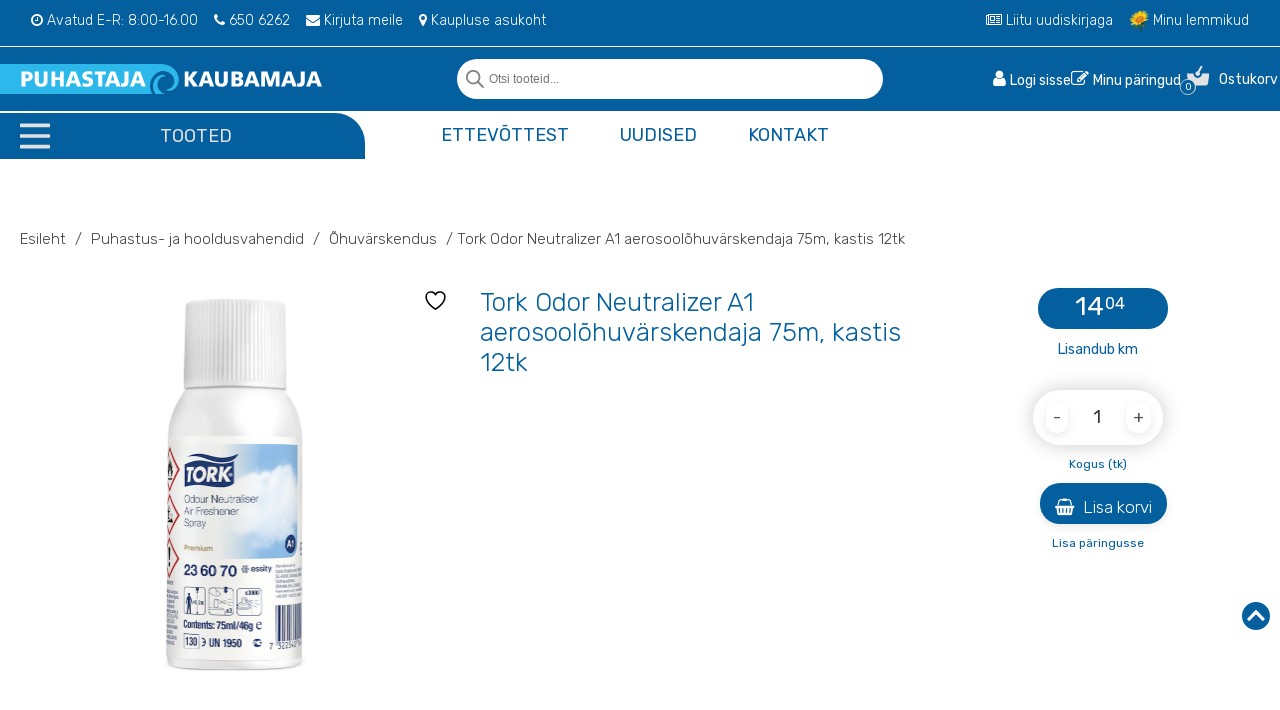

--- FILE ---
content_type: text/html; charset=UTF-8
request_url: https://puhastajakaubamaja.ee/toode/premium-air-freshener-aerosol-odour-neutraliser-a1-aerosoolohuvarskendaja-12x75-ml/
body_size: 43554
content:
<!DOCTYPE html>
<html lang="et">
  <head><meta charset="utf-8"><script>if(navigator.userAgent.match(/MSIE|Internet Explorer/i)||navigator.userAgent.match(/Trident\/7\..*?rv:11/i)){var href=document.location.href;if(!href.match(/[?&]nowprocket/)){if(href.indexOf("?")==-1){if(href.indexOf("#")==-1){document.location.href=href+"?nowprocket=1"}else{document.location.href=href.replace("#","?nowprocket=1#")}}else{if(href.indexOf("#")==-1){document.location.href=href+"&nowprocket=1"}else{document.location.href=href.replace("#","&nowprocket=1#")}}}}</script><script>(()=>{class RocketLazyLoadScripts{constructor(){this.v="2.0.4",this.userEvents=["keydown","keyup","mousedown","mouseup","mousemove","mouseover","mouseout","touchmove","touchstart","touchend","touchcancel","wheel","click","dblclick","input"],this.attributeEvents=["onblur","onclick","oncontextmenu","ondblclick","onfocus","onmousedown","onmouseenter","onmouseleave","onmousemove","onmouseout","onmouseover","onmouseup","onmousewheel","onscroll","onsubmit"]}async t(){this.i(),this.o(),/iP(ad|hone)/.test(navigator.userAgent)&&this.h(),this.u(),this.l(this),this.m(),this.k(this),this.p(this),this._(),await Promise.all([this.R(),this.L()]),this.lastBreath=Date.now(),this.S(this),this.P(),this.D(),this.O(),this.M(),await this.C(this.delayedScripts.normal),await this.C(this.delayedScripts.defer),await this.C(this.delayedScripts.async),await this.T(),await this.F(),await this.j(),await this.A(),window.dispatchEvent(new Event("rocket-allScriptsLoaded")),this.everythingLoaded=!0,this.lastTouchEnd&&await new Promise(t=>setTimeout(t,500-Date.now()+this.lastTouchEnd)),this.I(),this.H(),this.U(),this.W()}i(){this.CSPIssue=sessionStorage.getItem("rocketCSPIssue"),document.addEventListener("securitypolicyviolation",t=>{this.CSPIssue||"script-src-elem"!==t.violatedDirective||"data"!==t.blockedURI||(this.CSPIssue=!0,sessionStorage.setItem("rocketCSPIssue",!0))},{isRocket:!0})}o(){window.addEventListener("pageshow",t=>{this.persisted=t.persisted,this.realWindowLoadedFired=!0},{isRocket:!0}),window.addEventListener("pagehide",()=>{this.onFirstUserAction=null},{isRocket:!0})}h(){let t;function e(e){t=e}window.addEventListener("touchstart",e,{isRocket:!0}),window.addEventListener("touchend",function i(o){o.changedTouches[0]&&t.changedTouches[0]&&Math.abs(o.changedTouches[0].pageX-t.changedTouches[0].pageX)<10&&Math.abs(o.changedTouches[0].pageY-t.changedTouches[0].pageY)<10&&o.timeStamp-t.timeStamp<200&&(window.removeEventListener("touchstart",e,{isRocket:!0}),window.removeEventListener("touchend",i,{isRocket:!0}),"INPUT"===o.target.tagName&&"text"===o.target.type||(o.target.dispatchEvent(new TouchEvent("touchend",{target:o.target,bubbles:!0})),o.target.dispatchEvent(new MouseEvent("mouseover",{target:o.target,bubbles:!0})),o.target.dispatchEvent(new PointerEvent("click",{target:o.target,bubbles:!0,cancelable:!0,detail:1,clientX:o.changedTouches[0].clientX,clientY:o.changedTouches[0].clientY})),event.preventDefault()))},{isRocket:!0})}q(t){this.userActionTriggered||("mousemove"!==t.type||this.firstMousemoveIgnored?"keyup"===t.type||"mouseover"===t.type||"mouseout"===t.type||(this.userActionTriggered=!0,this.onFirstUserAction&&this.onFirstUserAction()):this.firstMousemoveIgnored=!0),"click"===t.type&&t.preventDefault(),t.stopPropagation(),t.stopImmediatePropagation(),"touchstart"===this.lastEvent&&"touchend"===t.type&&(this.lastTouchEnd=Date.now()),"click"===t.type&&(this.lastTouchEnd=0),this.lastEvent=t.type,t.composedPath&&t.composedPath()[0].getRootNode()instanceof ShadowRoot&&(t.rocketTarget=t.composedPath()[0]),this.savedUserEvents.push(t)}u(){this.savedUserEvents=[],this.userEventHandler=this.q.bind(this),this.userEvents.forEach(t=>window.addEventListener(t,this.userEventHandler,{passive:!1,isRocket:!0})),document.addEventListener("visibilitychange",this.userEventHandler,{isRocket:!0})}U(){this.userEvents.forEach(t=>window.removeEventListener(t,this.userEventHandler,{passive:!1,isRocket:!0})),document.removeEventListener("visibilitychange",this.userEventHandler,{isRocket:!0}),this.savedUserEvents.forEach(t=>{(t.rocketTarget||t.target).dispatchEvent(new window[t.constructor.name](t.type,t))})}m(){const t="return false",e=Array.from(this.attributeEvents,t=>"data-rocket-"+t),i="["+this.attributeEvents.join("],[")+"]",o="[data-rocket-"+this.attributeEvents.join("],[data-rocket-")+"]",s=(e,i,o)=>{o&&o!==t&&(e.setAttribute("data-rocket-"+i,o),e["rocket"+i]=new Function("event",o),e.setAttribute(i,t))};new MutationObserver(t=>{for(const n of t)"attributes"===n.type&&(n.attributeName.startsWith("data-rocket-")||this.everythingLoaded?n.attributeName.startsWith("data-rocket-")&&this.everythingLoaded&&this.N(n.target,n.attributeName.substring(12)):s(n.target,n.attributeName,n.target.getAttribute(n.attributeName))),"childList"===n.type&&n.addedNodes.forEach(t=>{if(t.nodeType===Node.ELEMENT_NODE)if(this.everythingLoaded)for(const i of[t,...t.querySelectorAll(o)])for(const t of i.getAttributeNames())e.includes(t)&&this.N(i,t.substring(12));else for(const e of[t,...t.querySelectorAll(i)])for(const t of e.getAttributeNames())this.attributeEvents.includes(t)&&s(e,t,e.getAttribute(t))})}).observe(document,{subtree:!0,childList:!0,attributeFilter:[...this.attributeEvents,...e]})}I(){this.attributeEvents.forEach(t=>{document.querySelectorAll("[data-rocket-"+t+"]").forEach(e=>{this.N(e,t)})})}N(t,e){const i=t.getAttribute("data-rocket-"+e);i&&(t.setAttribute(e,i),t.removeAttribute("data-rocket-"+e))}k(t){Object.defineProperty(HTMLElement.prototype,"onclick",{get(){return this.rocketonclick||null},set(e){this.rocketonclick=e,this.setAttribute(t.everythingLoaded?"onclick":"data-rocket-onclick","this.rocketonclick(event)")}})}S(t){function e(e,i){let o=e[i];e[i]=null,Object.defineProperty(e,i,{get:()=>o,set(s){t.everythingLoaded?o=s:e["rocket"+i]=o=s}})}e(document,"onreadystatechange"),e(window,"onload"),e(window,"onpageshow");try{Object.defineProperty(document,"readyState",{get:()=>t.rocketReadyState,set(e){t.rocketReadyState=e},configurable:!0}),document.readyState="loading"}catch(t){console.log("WPRocket DJE readyState conflict, bypassing")}}l(t){this.originalAddEventListener=EventTarget.prototype.addEventListener,this.originalRemoveEventListener=EventTarget.prototype.removeEventListener,this.savedEventListeners=[],EventTarget.prototype.addEventListener=function(e,i,o){o&&o.isRocket||!t.B(e,this)&&!t.userEvents.includes(e)||t.B(e,this)&&!t.userActionTriggered||e.startsWith("rocket-")||t.everythingLoaded?t.originalAddEventListener.call(this,e,i,o):(t.savedEventListeners.push({target:this,remove:!1,type:e,func:i,options:o}),"mouseenter"!==e&&"mouseleave"!==e||t.originalAddEventListener.call(this,e,t.savedUserEvents.push,o))},EventTarget.prototype.removeEventListener=function(e,i,o){o&&o.isRocket||!t.B(e,this)&&!t.userEvents.includes(e)||t.B(e,this)&&!t.userActionTriggered||e.startsWith("rocket-")||t.everythingLoaded?t.originalRemoveEventListener.call(this,e,i,o):t.savedEventListeners.push({target:this,remove:!0,type:e,func:i,options:o})}}J(t,e){this.savedEventListeners=this.savedEventListeners.filter(i=>{let o=i.type,s=i.target||window;return e!==o||t!==s||(this.B(o,s)&&(i.type="rocket-"+o),this.$(i),!1)})}H(){EventTarget.prototype.addEventListener=this.originalAddEventListener,EventTarget.prototype.removeEventListener=this.originalRemoveEventListener,this.savedEventListeners.forEach(t=>this.$(t))}$(t){t.remove?this.originalRemoveEventListener.call(t.target,t.type,t.func,t.options):this.originalAddEventListener.call(t.target,t.type,t.func,t.options)}p(t){let e;function i(e){return t.everythingLoaded?e:e.split(" ").map(t=>"load"===t||t.startsWith("load.")?"rocket-jquery-load":t).join(" ")}function o(o){function s(e){const s=o.fn[e];o.fn[e]=o.fn.init.prototype[e]=function(){return this[0]===window&&t.userActionTriggered&&("string"==typeof arguments[0]||arguments[0]instanceof String?arguments[0]=i(arguments[0]):"object"==typeof arguments[0]&&Object.keys(arguments[0]).forEach(t=>{const e=arguments[0][t];delete arguments[0][t],arguments[0][i(t)]=e})),s.apply(this,arguments),this}}if(o&&o.fn&&!t.allJQueries.includes(o)){const e={DOMContentLoaded:[],"rocket-DOMContentLoaded":[]};for(const t in e)document.addEventListener(t,()=>{e[t].forEach(t=>t())},{isRocket:!0});o.fn.ready=o.fn.init.prototype.ready=function(i){function s(){parseInt(o.fn.jquery)>2?setTimeout(()=>i.bind(document)(o)):i.bind(document)(o)}return"function"==typeof i&&(t.realDomReadyFired?!t.userActionTriggered||t.fauxDomReadyFired?s():e["rocket-DOMContentLoaded"].push(s):e.DOMContentLoaded.push(s)),o([])},s("on"),s("one"),s("off"),t.allJQueries.push(o)}e=o}t.allJQueries=[],o(window.jQuery),Object.defineProperty(window,"jQuery",{get:()=>e,set(t){o(t)}})}P(){const t=new Map;document.write=document.writeln=function(e){const i=document.currentScript,o=document.createRange(),s=i.parentElement;let n=t.get(i);void 0===n&&(n=i.nextSibling,t.set(i,n));const c=document.createDocumentFragment();o.setStart(c,0),c.appendChild(o.createContextualFragment(e)),s.insertBefore(c,n)}}async R(){return new Promise(t=>{this.userActionTriggered?t():this.onFirstUserAction=t})}async L(){return new Promise(t=>{document.addEventListener("DOMContentLoaded",()=>{this.realDomReadyFired=!0,t()},{isRocket:!0})})}async j(){return this.realWindowLoadedFired?Promise.resolve():new Promise(t=>{window.addEventListener("load",t,{isRocket:!0})})}M(){this.pendingScripts=[];this.scriptsMutationObserver=new MutationObserver(t=>{for(const e of t)e.addedNodes.forEach(t=>{"SCRIPT"!==t.tagName||t.noModule||t.isWPRocket||this.pendingScripts.push({script:t,promise:new Promise(e=>{const i=()=>{const i=this.pendingScripts.findIndex(e=>e.script===t);i>=0&&this.pendingScripts.splice(i,1),e()};t.addEventListener("load",i,{isRocket:!0}),t.addEventListener("error",i,{isRocket:!0}),setTimeout(i,1e3)})})})}),this.scriptsMutationObserver.observe(document,{childList:!0,subtree:!0})}async F(){await this.X(),this.pendingScripts.length?(await this.pendingScripts[0].promise,await this.F()):this.scriptsMutationObserver.disconnect()}D(){this.delayedScripts={normal:[],async:[],defer:[]},document.querySelectorAll("script[type$=rocketlazyloadscript]").forEach(t=>{t.hasAttribute("data-rocket-src")?t.hasAttribute("async")&&!1!==t.async?this.delayedScripts.async.push(t):t.hasAttribute("defer")&&!1!==t.defer||"module"===t.getAttribute("data-rocket-type")?this.delayedScripts.defer.push(t):this.delayedScripts.normal.push(t):this.delayedScripts.normal.push(t)})}async _(){await this.L();let t=[];document.querySelectorAll("script[type$=rocketlazyloadscript][data-rocket-src]").forEach(e=>{let i=e.getAttribute("data-rocket-src");if(i&&!i.startsWith("data:")){i.startsWith("//")&&(i=location.protocol+i);try{const o=new URL(i).origin;o!==location.origin&&t.push({src:o,crossOrigin:e.crossOrigin||"module"===e.getAttribute("data-rocket-type")})}catch(t){}}}),t=[...new Map(t.map(t=>[JSON.stringify(t),t])).values()],this.Y(t,"preconnect")}async G(t){if(await this.K(),!0!==t.noModule||!("noModule"in HTMLScriptElement.prototype))return new Promise(e=>{let i;function o(){(i||t).setAttribute("data-rocket-status","executed"),e()}try{if(navigator.userAgent.includes("Firefox/")||""===navigator.vendor||this.CSPIssue)i=document.createElement("script"),[...t.attributes].forEach(t=>{let e=t.nodeName;"type"!==e&&("data-rocket-type"===e&&(e="type"),"data-rocket-src"===e&&(e="src"),i.setAttribute(e,t.nodeValue))}),t.text&&(i.text=t.text),t.nonce&&(i.nonce=t.nonce),i.hasAttribute("src")?(i.addEventListener("load",o,{isRocket:!0}),i.addEventListener("error",()=>{i.setAttribute("data-rocket-status","failed-network"),e()},{isRocket:!0}),setTimeout(()=>{i.isConnected||e()},1)):(i.text=t.text,o()),i.isWPRocket=!0,t.parentNode.replaceChild(i,t);else{const i=t.getAttribute("data-rocket-type"),s=t.getAttribute("data-rocket-src");i?(t.type=i,t.removeAttribute("data-rocket-type")):t.removeAttribute("type"),t.addEventListener("load",o,{isRocket:!0}),t.addEventListener("error",i=>{this.CSPIssue&&i.target.src.startsWith("data:")?(console.log("WPRocket: CSP fallback activated"),t.removeAttribute("src"),this.G(t).then(e)):(t.setAttribute("data-rocket-status","failed-network"),e())},{isRocket:!0}),s?(t.fetchPriority="high",t.removeAttribute("data-rocket-src"),t.src=s):t.src="data:text/javascript;base64,"+window.btoa(unescape(encodeURIComponent(t.text)))}}catch(i){t.setAttribute("data-rocket-status","failed-transform"),e()}});t.setAttribute("data-rocket-status","skipped")}async C(t){const e=t.shift();return e?(e.isConnected&&await this.G(e),this.C(t)):Promise.resolve()}O(){this.Y([...this.delayedScripts.normal,...this.delayedScripts.defer,...this.delayedScripts.async],"preload")}Y(t,e){this.trash=this.trash||[];let i=!0;var o=document.createDocumentFragment();t.forEach(t=>{const s=t.getAttribute&&t.getAttribute("data-rocket-src")||t.src;if(s&&!s.startsWith("data:")){const n=document.createElement("link");n.href=s,n.rel=e,"preconnect"!==e&&(n.as="script",n.fetchPriority=i?"high":"low"),t.getAttribute&&"module"===t.getAttribute("data-rocket-type")&&(n.crossOrigin=!0),t.crossOrigin&&(n.crossOrigin=t.crossOrigin),t.integrity&&(n.integrity=t.integrity),t.nonce&&(n.nonce=t.nonce),o.appendChild(n),this.trash.push(n),i=!1}}),document.head.appendChild(o)}W(){this.trash.forEach(t=>t.remove())}async T(){try{document.readyState="interactive"}catch(t){}this.fauxDomReadyFired=!0;try{await this.K(),this.J(document,"readystatechange"),document.dispatchEvent(new Event("rocket-readystatechange")),await this.K(),document.rocketonreadystatechange&&document.rocketonreadystatechange(),await this.K(),this.J(document,"DOMContentLoaded"),document.dispatchEvent(new Event("rocket-DOMContentLoaded")),await this.K(),this.J(window,"DOMContentLoaded"),window.dispatchEvent(new Event("rocket-DOMContentLoaded"))}catch(t){console.error(t)}}async A(){try{document.readyState="complete"}catch(t){}try{await this.K(),this.J(document,"readystatechange"),document.dispatchEvent(new Event("rocket-readystatechange")),await this.K(),document.rocketonreadystatechange&&document.rocketonreadystatechange(),await this.K(),this.J(window,"load"),window.dispatchEvent(new Event("rocket-load")),await this.K(),window.rocketonload&&window.rocketonload(),await this.K(),this.allJQueries.forEach(t=>t(window).trigger("rocket-jquery-load")),await this.K(),this.J(window,"pageshow");const t=new Event("rocket-pageshow");t.persisted=this.persisted,window.dispatchEvent(t),await this.K(),window.rocketonpageshow&&window.rocketonpageshow({persisted:this.persisted})}catch(t){console.error(t)}}async K(){Date.now()-this.lastBreath>45&&(await this.X(),this.lastBreath=Date.now())}async X(){return document.hidden?new Promise(t=>setTimeout(t)):new Promise(t=>requestAnimationFrame(t))}B(t,e){return e===document&&"readystatechange"===t||(e===document&&"DOMContentLoaded"===t||(e===window&&"DOMContentLoaded"===t||(e===window&&"load"===t||e===window&&"pageshow"===t)))}static run(){(new RocketLazyLoadScripts).t()}}RocketLazyLoadScripts.run()})();</script>
    
<meta name="google-site-verification" content="Nf7Uop800i3PpY7A3AzogYThSJT_12zLsC-_9SeSGE8" />
    <meta http-equiv="X-UA-Compatible" content="IE=edge">
    <meta name="viewport" content="width=device-width, initial-scale=1">
    <title>Tork Odor Neutralizer A1 aerosoolõhuvärskendaja 75m, kastis 12tk - Puhastajakaubamaja | Ebeta AS</title>
<link data-rocket-preload as="style" href="https://fonts.googleapis.com/css2?family=Rubik:wght@300;400;500;700&#038;display=swap" rel="preload">
<link href="https://fonts.googleapis.com/css2?family=Rubik:wght@300;400;500;700&#038;display=swap" media="print" onload="this.media=&#039;all&#039;" rel="stylesheet">
<noscript><link rel="stylesheet" href="https://fonts.googleapis.com/css2?family=Rubik:wght@300;400;500;700&#038;display=swap"></noscript>
    <link rel="preconnect" href="https://fonts.gstatic.com">
    
    <script type="rocketlazyloadscript" async data-rocket-src="https://www.googletagmanager.com/gtag/js?id=UA-193836343-1"></script>
    <script type="rocketlazyloadscript">
      window.dataLayer = window.dataLayer || [];
      function gtag(){dataLayer.push(arguments);}
      gtag('js', new Date());

      gtag('config', 'UA-193836343-1');
    </script>

    				<script type="rocketlazyloadscript">document.documentElement.className = document.documentElement.className + ' yes-js js_active js'</script>
			<script type="rocketlazyloadscript" data-rocket-type="text/javascript" charset="UTF-8" data-rocket-src="//cdn.cookie-script.com/s/16a5cdffa0a89d07ba642a4effc2e27c.js" data-rocket-defer defer></script><meta name='robots' content='index, follow, max-image-preview:large, max-snippet:-1, max-video-preview:-1' />
	<style>img:is([sizes="auto" i], [sizes^="auto," i]) { contain-intrinsic-size: 3000px 1500px }</style>
	
	<!-- This site is optimized with the Yoast SEO plugin v25.7 - https://yoast.com/wordpress/plugins/seo/ -->
	<link rel="canonical" href="https://puhastajakaubamaja.ee/toode/premium-air-freshener-aerosol-odour-neutraliser-a1-aerosoolohuvarskendaja-12x75-ml/" />
	<meta property="og:locale" content="et_EE" />
	<meta property="og:type" content="article" />
	<meta property="og:title" content="Tork Odor Neutralizer A1 aerosoolõhuvärskendaja 75m, kastis 12tk - Puhastajakaubamaja | Ebeta AS" />
	<meta property="og:description" content="Neutraliseerige oma tualettruumis ebameeldivaid lõhnu tõhusalt ja tulemuslikult, kasutades Tork lõhnu neutraliseerivat pihustiga õhuvärskendajat. Pihustusanumad sisaldavad kontsentreeritud aroomiõlisid ja lõhnu..." />
	<meta property="og:url" content="https://puhastajakaubamaja.ee/toode/premium-air-freshener-aerosol-odour-neutraliser-a1-aerosoolohuvarskendaja-12x75-ml/" />
	<meta property="og:site_name" content="Puhastajakaubamaja | Ebeta AS" />
	<meta property="article:modified_time" content="2025-12-31T21:00:54+00:00" />
	<meta property="og:image" content="https://puhastajakaubamaja.ee/wp-content/uploads/2020/12/236070.webp" />
	<meta property="og:image:width" content="333" />
	<meta property="og:image:height" content="800" />
	<meta property="og:image:type" content="image/webp" />
	<meta name="twitter:card" content="summary_large_image" />
	<script type="application/ld+json" class="yoast-schema-graph">{"@context":"https://schema.org","@graph":[{"@type":"WebPage","@id":"https://puhastajakaubamaja.ee/toode/premium-air-freshener-aerosol-odour-neutraliser-a1-aerosoolohuvarskendaja-12x75-ml/","url":"https://puhastajakaubamaja.ee/toode/premium-air-freshener-aerosol-odour-neutraliser-a1-aerosoolohuvarskendaja-12x75-ml/","name":"Tork Odor Neutralizer A1 aerosoolõhuvärskendaja 75m, kastis 12tk - Puhastajakaubamaja | Ebeta AS","isPartOf":{"@id":"https://puhastajakaubamaja.ee/#website"},"primaryImageOfPage":{"@id":"https://puhastajakaubamaja.ee/toode/premium-air-freshener-aerosol-odour-neutraliser-a1-aerosoolohuvarskendaja-12x75-ml/#primaryimage"},"image":{"@id":"https://puhastajakaubamaja.ee/toode/premium-air-freshener-aerosol-odour-neutraliser-a1-aerosoolohuvarskendaja-12x75-ml/#primaryimage"},"thumbnailUrl":"https://puhastajakaubamaja.ee/wp-content/uploads/2020/12/236070.webp","datePublished":"2020-12-06T20:16:50+00:00","dateModified":"2025-12-31T21:00:54+00:00","breadcrumb":{"@id":"https://puhastajakaubamaja.ee/toode/premium-air-freshener-aerosol-odour-neutraliser-a1-aerosoolohuvarskendaja-12x75-ml/#breadcrumb"},"inLanguage":"et","potentialAction":[{"@type":"ReadAction","target":["https://puhastajakaubamaja.ee/toode/premium-air-freshener-aerosol-odour-neutraliser-a1-aerosoolohuvarskendaja-12x75-ml/"]}]},{"@type":"ImageObject","inLanguage":"et","@id":"https://puhastajakaubamaja.ee/toode/premium-air-freshener-aerosol-odour-neutraliser-a1-aerosoolohuvarskendaja-12x75-ml/#primaryimage","url":"https://puhastajakaubamaja.ee/wp-content/uploads/2020/12/236070.webp","contentUrl":"https://puhastajakaubamaja.ee/wp-content/uploads/2020/12/236070.webp","width":333,"height":800},{"@type":"BreadcrumbList","@id":"https://puhastajakaubamaja.ee/toode/premium-air-freshener-aerosol-odour-neutraliser-a1-aerosoolohuvarskendaja-12x75-ml/#breadcrumb","itemListElement":[{"@type":"ListItem","position":1,"name":"Home","item":"https://puhastajakaubamaja.ee/"},{"@type":"ListItem","position":2,"name":"Pood","item":"https://puhastajakaubamaja.ee/pood/"},{"@type":"ListItem","position":3,"name":"Tork Odor Neutralizer A1 aerosoolõhuvärskendaja 75m, kastis 12tk"}]},{"@type":"WebSite","@id":"https://puhastajakaubamaja.ee/#website","url":"https://puhastajakaubamaja.ee/","name":"Puhastajakaubamaja | Ebeta AS","description":"puhastustoodete ja koristustarvikute müük","potentialAction":[{"@type":"SearchAction","target":{"@type":"EntryPoint","urlTemplate":"https://puhastajakaubamaja.ee/?s={search_term_string}"},"query-input":{"@type":"PropertyValueSpecification","valueRequired":true,"valueName":"search_term_string"}}],"inLanguage":"et"}]}</script>
	<!-- / Yoast SEO plugin. -->


<link rel='dns-prefetch' href='//www.googletagmanager.com' />
<link rel='dns-prefetch' href='//challenges.cloudflare.com' />
<link rel='dns-prefetch' href='//cdnjs.cloudflare.com' />
<link href='https://fonts.gstatic.com' crossorigin rel='preconnect' />
<link rel='stylesheet' id='bootstrap-grid-css' href='https://puhastajakaubamaja.ee/wp-content/themes/puhastajakaubamaja/assets/css/bootstrap.min.css?ver=6.8.2' type='text/css' media='all' />
<style id='classic-theme-styles-inline-css' type='text/css'>
/*! This file is auto-generated */
.wp-block-button__link{color:#fff;background-color:#32373c;border-radius:9999px;box-shadow:none;text-decoration:none;padding:calc(.667em + 2px) calc(1.333em + 2px);font-size:1.125em}.wp-block-file__button{background:#32373c;color:#fff;text-decoration:none}
</style>
<link rel='stylesheet' id='jquery-selectBox-css' href='https://puhastajakaubamaja.ee/wp-content/plugins/yith-woocommerce-wishlist/assets/css/jquery.selectBox.css?ver=1.2.0' type='text/css' media='all' />
<link rel='stylesheet' id='woocommerce_prettyPhoto_css-css' href='//puhastajakaubamaja.ee/wp-content/plugins/woocommerce/assets/css/prettyPhoto.css?ver=3.1.6' type='text/css' media='all' />
<link rel='stylesheet' id='yith-wcwl-main-css' href='https://puhastajakaubamaja.ee/wp-content/plugins/yith-woocommerce-wishlist/assets/css/style.css?ver=4.11.0' type='text/css' media='all' />
<style id='yith-wcwl-main-inline-css' type='text/css'>
 :root { --color-add-to-wishlist-background: #333333; --color-add-to-wishlist-text: #FFFFFF; --color-add-to-wishlist-border: #333333; --color-add-to-wishlist-background-hover: #333333; --color-add-to-wishlist-text-hover: #FFFFFF; --color-add-to-wishlist-border-hover: #333333; --rounded-corners-radius: 16px; --color-add-to-cart-background: #333333; --color-add-to-cart-text: #FFFFFF; --color-add-to-cart-border: #333333; --color-add-to-cart-background-hover: #4F4F4F; --color-add-to-cart-text-hover: #FFFFFF; --color-add-to-cart-border-hover: #4F4F4F; --add-to-cart-rounded-corners-radius: 16px; --color-button-style-1-background: #333333; --color-button-style-1-text: #FFFFFF; --color-button-style-1-border: #333333; --color-button-style-1-background-hover: #4F4F4F; --color-button-style-1-text-hover: #FFFFFF; --color-button-style-1-border-hover: #4F4F4F; --color-button-style-2-background: #333333; --color-button-style-2-text: #FFFFFF; --color-button-style-2-border: #333333; --color-button-style-2-background-hover: #4F4F4F; --color-button-style-2-text-hover: #FFFFFF; --color-button-style-2-border-hover: #4F4F4F; --color-wishlist-table-background: #FFFFFF; --color-wishlist-table-text: #6d6c6c; --color-wishlist-table-border: #FFFFFF; --color-headers-background: #F4F4F4; --color-share-button-color: #FFFFFF; --color-share-button-color-hover: #FFFFFF; --color-fb-button-background: #39599E; --color-fb-button-background-hover: #595A5A; --color-tw-button-background: #45AFE2; --color-tw-button-background-hover: #595A5A; --color-pr-button-background: #AB2E31; --color-pr-button-background-hover: #595A5A; --color-em-button-background: #FBB102; --color-em-button-background-hover: #595A5A; --color-wa-button-background: #00A901; --color-wa-button-background-hover: #595A5A; --feedback-duration: 3s } 
 :root { --color-add-to-wishlist-background: #333333; --color-add-to-wishlist-text: #FFFFFF; --color-add-to-wishlist-border: #333333; --color-add-to-wishlist-background-hover: #333333; --color-add-to-wishlist-text-hover: #FFFFFF; --color-add-to-wishlist-border-hover: #333333; --rounded-corners-radius: 16px; --color-add-to-cart-background: #333333; --color-add-to-cart-text: #FFFFFF; --color-add-to-cart-border: #333333; --color-add-to-cart-background-hover: #4F4F4F; --color-add-to-cart-text-hover: #FFFFFF; --color-add-to-cart-border-hover: #4F4F4F; --add-to-cart-rounded-corners-radius: 16px; --color-button-style-1-background: #333333; --color-button-style-1-text: #FFFFFF; --color-button-style-1-border: #333333; --color-button-style-1-background-hover: #4F4F4F; --color-button-style-1-text-hover: #FFFFFF; --color-button-style-1-border-hover: #4F4F4F; --color-button-style-2-background: #333333; --color-button-style-2-text: #FFFFFF; --color-button-style-2-border: #333333; --color-button-style-2-background-hover: #4F4F4F; --color-button-style-2-text-hover: #FFFFFF; --color-button-style-2-border-hover: #4F4F4F; --color-wishlist-table-background: #FFFFFF; --color-wishlist-table-text: #6d6c6c; --color-wishlist-table-border: #FFFFFF; --color-headers-background: #F4F4F4; --color-share-button-color: #FFFFFF; --color-share-button-color-hover: #FFFFFF; --color-fb-button-background: #39599E; --color-fb-button-background-hover: #595A5A; --color-tw-button-background: #45AFE2; --color-tw-button-background-hover: #595A5A; --color-pr-button-background: #AB2E31; --color-pr-button-background-hover: #595A5A; --color-em-button-background: #FBB102; --color-em-button-background-hover: #595A5A; --color-wa-button-background: #00A901; --color-wa-button-background-hover: #595A5A; --feedback-duration: 3s } 
</style>
<style id='global-styles-inline-css' type='text/css'>
:root{--wp--preset--aspect-ratio--square: 1;--wp--preset--aspect-ratio--4-3: 4/3;--wp--preset--aspect-ratio--3-4: 3/4;--wp--preset--aspect-ratio--3-2: 3/2;--wp--preset--aspect-ratio--2-3: 2/3;--wp--preset--aspect-ratio--16-9: 16/9;--wp--preset--aspect-ratio--9-16: 9/16;--wp--preset--color--black: #000000;--wp--preset--color--cyan-bluish-gray: #abb8c3;--wp--preset--color--white: #ffffff;--wp--preset--color--pale-pink: #f78da7;--wp--preset--color--vivid-red: #cf2e2e;--wp--preset--color--luminous-vivid-orange: #ff6900;--wp--preset--color--luminous-vivid-amber: #fcb900;--wp--preset--color--light-green-cyan: #7bdcb5;--wp--preset--color--vivid-green-cyan: #00d084;--wp--preset--color--pale-cyan-blue: #8ed1fc;--wp--preset--color--vivid-cyan-blue: #0693e3;--wp--preset--color--vivid-purple: #9b51e0;--wp--preset--gradient--vivid-cyan-blue-to-vivid-purple: linear-gradient(135deg,rgba(6,147,227,1) 0%,rgb(155,81,224) 100%);--wp--preset--gradient--light-green-cyan-to-vivid-green-cyan: linear-gradient(135deg,rgb(122,220,180) 0%,rgb(0,208,130) 100%);--wp--preset--gradient--luminous-vivid-amber-to-luminous-vivid-orange: linear-gradient(135deg,rgba(252,185,0,1) 0%,rgba(255,105,0,1) 100%);--wp--preset--gradient--luminous-vivid-orange-to-vivid-red: linear-gradient(135deg,rgba(255,105,0,1) 0%,rgb(207,46,46) 100%);--wp--preset--gradient--very-light-gray-to-cyan-bluish-gray: linear-gradient(135deg,rgb(238,238,238) 0%,rgb(169,184,195) 100%);--wp--preset--gradient--cool-to-warm-spectrum: linear-gradient(135deg,rgb(74,234,220) 0%,rgb(151,120,209) 20%,rgb(207,42,186) 40%,rgb(238,44,130) 60%,rgb(251,105,98) 80%,rgb(254,248,76) 100%);--wp--preset--gradient--blush-light-purple: linear-gradient(135deg,rgb(255,206,236) 0%,rgb(152,150,240) 100%);--wp--preset--gradient--blush-bordeaux: linear-gradient(135deg,rgb(254,205,165) 0%,rgb(254,45,45) 50%,rgb(107,0,62) 100%);--wp--preset--gradient--luminous-dusk: linear-gradient(135deg,rgb(255,203,112) 0%,rgb(199,81,192) 50%,rgb(65,88,208) 100%);--wp--preset--gradient--pale-ocean: linear-gradient(135deg,rgb(255,245,203) 0%,rgb(182,227,212) 50%,rgb(51,167,181) 100%);--wp--preset--gradient--electric-grass: linear-gradient(135deg,rgb(202,248,128) 0%,rgb(113,206,126) 100%);--wp--preset--gradient--midnight: linear-gradient(135deg,rgb(2,3,129) 0%,rgb(40,116,252) 100%);--wp--preset--font-size--small: 13px;--wp--preset--font-size--medium: 20px;--wp--preset--font-size--large: 36px;--wp--preset--font-size--x-large: 42px;--wp--preset--spacing--20: 0.44rem;--wp--preset--spacing--30: 0.67rem;--wp--preset--spacing--40: 1rem;--wp--preset--spacing--50: 1.5rem;--wp--preset--spacing--60: 2.25rem;--wp--preset--spacing--70: 3.38rem;--wp--preset--spacing--80: 5.06rem;--wp--preset--shadow--natural: 6px 6px 9px rgba(0, 0, 0, 0.2);--wp--preset--shadow--deep: 12px 12px 50px rgba(0, 0, 0, 0.4);--wp--preset--shadow--sharp: 6px 6px 0px rgba(0, 0, 0, 0.2);--wp--preset--shadow--outlined: 6px 6px 0px -3px rgba(255, 255, 255, 1), 6px 6px rgba(0, 0, 0, 1);--wp--preset--shadow--crisp: 6px 6px 0px rgba(0, 0, 0, 1);}:where(.is-layout-flex){gap: 0.5em;}:where(.is-layout-grid){gap: 0.5em;}body .is-layout-flex{display: flex;}.is-layout-flex{flex-wrap: wrap;align-items: center;}.is-layout-flex > :is(*, div){margin: 0;}body .is-layout-grid{display: grid;}.is-layout-grid > :is(*, div){margin: 0;}:where(.wp-block-columns.is-layout-flex){gap: 2em;}:where(.wp-block-columns.is-layout-grid){gap: 2em;}:where(.wp-block-post-template.is-layout-flex){gap: 1.25em;}:where(.wp-block-post-template.is-layout-grid){gap: 1.25em;}.has-black-color{color: var(--wp--preset--color--black) !important;}.has-cyan-bluish-gray-color{color: var(--wp--preset--color--cyan-bluish-gray) !important;}.has-white-color{color: var(--wp--preset--color--white) !important;}.has-pale-pink-color{color: var(--wp--preset--color--pale-pink) !important;}.has-vivid-red-color{color: var(--wp--preset--color--vivid-red) !important;}.has-luminous-vivid-orange-color{color: var(--wp--preset--color--luminous-vivid-orange) !important;}.has-luminous-vivid-amber-color{color: var(--wp--preset--color--luminous-vivid-amber) !important;}.has-light-green-cyan-color{color: var(--wp--preset--color--light-green-cyan) !important;}.has-vivid-green-cyan-color{color: var(--wp--preset--color--vivid-green-cyan) !important;}.has-pale-cyan-blue-color{color: var(--wp--preset--color--pale-cyan-blue) !important;}.has-vivid-cyan-blue-color{color: var(--wp--preset--color--vivid-cyan-blue) !important;}.has-vivid-purple-color{color: var(--wp--preset--color--vivid-purple) !important;}.has-black-background-color{background-color: var(--wp--preset--color--black) !important;}.has-cyan-bluish-gray-background-color{background-color: var(--wp--preset--color--cyan-bluish-gray) !important;}.has-white-background-color{background-color: var(--wp--preset--color--white) !important;}.has-pale-pink-background-color{background-color: var(--wp--preset--color--pale-pink) !important;}.has-vivid-red-background-color{background-color: var(--wp--preset--color--vivid-red) !important;}.has-luminous-vivid-orange-background-color{background-color: var(--wp--preset--color--luminous-vivid-orange) !important;}.has-luminous-vivid-amber-background-color{background-color: var(--wp--preset--color--luminous-vivid-amber) !important;}.has-light-green-cyan-background-color{background-color: var(--wp--preset--color--light-green-cyan) !important;}.has-vivid-green-cyan-background-color{background-color: var(--wp--preset--color--vivid-green-cyan) !important;}.has-pale-cyan-blue-background-color{background-color: var(--wp--preset--color--pale-cyan-blue) !important;}.has-vivid-cyan-blue-background-color{background-color: var(--wp--preset--color--vivid-cyan-blue) !important;}.has-vivid-purple-background-color{background-color: var(--wp--preset--color--vivid-purple) !important;}.has-black-border-color{border-color: var(--wp--preset--color--black) !important;}.has-cyan-bluish-gray-border-color{border-color: var(--wp--preset--color--cyan-bluish-gray) !important;}.has-white-border-color{border-color: var(--wp--preset--color--white) !important;}.has-pale-pink-border-color{border-color: var(--wp--preset--color--pale-pink) !important;}.has-vivid-red-border-color{border-color: var(--wp--preset--color--vivid-red) !important;}.has-luminous-vivid-orange-border-color{border-color: var(--wp--preset--color--luminous-vivid-orange) !important;}.has-luminous-vivid-amber-border-color{border-color: var(--wp--preset--color--luminous-vivid-amber) !important;}.has-light-green-cyan-border-color{border-color: var(--wp--preset--color--light-green-cyan) !important;}.has-vivid-green-cyan-border-color{border-color: var(--wp--preset--color--vivid-green-cyan) !important;}.has-pale-cyan-blue-border-color{border-color: var(--wp--preset--color--pale-cyan-blue) !important;}.has-vivid-cyan-blue-border-color{border-color: var(--wp--preset--color--vivid-cyan-blue) !important;}.has-vivid-purple-border-color{border-color: var(--wp--preset--color--vivid-purple) !important;}.has-vivid-cyan-blue-to-vivid-purple-gradient-background{background: var(--wp--preset--gradient--vivid-cyan-blue-to-vivid-purple) !important;}.has-light-green-cyan-to-vivid-green-cyan-gradient-background{background: var(--wp--preset--gradient--light-green-cyan-to-vivid-green-cyan) !important;}.has-luminous-vivid-amber-to-luminous-vivid-orange-gradient-background{background: var(--wp--preset--gradient--luminous-vivid-amber-to-luminous-vivid-orange) !important;}.has-luminous-vivid-orange-to-vivid-red-gradient-background{background: var(--wp--preset--gradient--luminous-vivid-orange-to-vivid-red) !important;}.has-very-light-gray-to-cyan-bluish-gray-gradient-background{background: var(--wp--preset--gradient--very-light-gray-to-cyan-bluish-gray) !important;}.has-cool-to-warm-spectrum-gradient-background{background: var(--wp--preset--gradient--cool-to-warm-spectrum) !important;}.has-blush-light-purple-gradient-background{background: var(--wp--preset--gradient--blush-light-purple) !important;}.has-blush-bordeaux-gradient-background{background: var(--wp--preset--gradient--blush-bordeaux) !important;}.has-luminous-dusk-gradient-background{background: var(--wp--preset--gradient--luminous-dusk) !important;}.has-pale-ocean-gradient-background{background: var(--wp--preset--gradient--pale-ocean) !important;}.has-electric-grass-gradient-background{background: var(--wp--preset--gradient--electric-grass) !important;}.has-midnight-gradient-background{background: var(--wp--preset--gradient--midnight) !important;}.has-small-font-size{font-size: var(--wp--preset--font-size--small) !important;}.has-medium-font-size{font-size: var(--wp--preset--font-size--medium) !important;}.has-large-font-size{font-size: var(--wp--preset--font-size--large) !important;}.has-x-large-font-size{font-size: var(--wp--preset--font-size--x-large) !important;}
:where(.wp-block-post-template.is-layout-flex){gap: 1.25em;}:where(.wp-block-post-template.is-layout-grid){gap: 1.25em;}
:where(.wp-block-columns.is-layout-flex){gap: 2em;}:where(.wp-block-columns.is-layout-grid){gap: 2em;}
:root :where(.wp-block-pullquote){font-size: 1.5em;line-height: 1.6;}
</style>
<link rel='stylesheet' id='cpsh-shortcodes-css' href='https://puhastajakaubamaja.ee/wp-content/plugins/column-shortcodes//assets/css/shortcodes.css?ver=1.0.1' type='text/css' media='all' />
<link rel='stylesheet' id='smntcswcqb-style-css' href='https://puhastajakaubamaja.ee/wp-content/plugins/smntcs-woocommerce-quantity-buttons/style.css?ver=2.6' type='text/css' media='screen' />
<link rel='stylesheet' id='photoswipe-css' href='https://puhastajakaubamaja.ee/wp-content/plugins/woocommerce/assets/css/photoswipe/photoswipe.min.css?ver=10.1.1' type='text/css' media='all' />
<link rel='stylesheet' id='photoswipe-default-skin-css' href='https://puhastajakaubamaja.ee/wp-content/plugins/woocommerce/assets/css/photoswipe/default-skin/default-skin.min.css?ver=10.1.1' type='text/css' media='all' />
<link rel='stylesheet' id='woocommerce-layout-css' href='https://puhastajakaubamaja.ee/wp-content/plugins/woocommerce/assets/css/woocommerce-layout.css?ver=10.1.1' type='text/css' media='all' />
<link rel='stylesheet' id='woocommerce-smallscreen-css' href='https://puhastajakaubamaja.ee/wp-content/plugins/woocommerce/assets/css/woocommerce-smallscreen.css?ver=10.1.1' type='text/css' media='only screen and (max-width: 768px)' />
<link rel='stylesheet' id='woocommerce-general-css' href='https://puhastajakaubamaja.ee/wp-content/plugins/woocommerce/assets/css/woocommerce.css?ver=10.1.1' type='text/css' media='all' />
<style id='woocommerce-inline-inline-css' type='text/css'>
.woocommerce form .form-row .required { visibility: visible; }
</style>
<link rel='stylesheet' id='brands-styles-css' href='https://puhastajakaubamaja.ee/wp-content/plugins/woocommerce/assets/css/brands.css?ver=10.1.1' type='text/css' media='all' />
<link rel='stylesheet' id='dgwt-wcas-style-css' href='https://puhastajakaubamaja.ee/wp-content/plugins/ajax-search-for-woocommerce/assets/css/style.min.css?ver=1.31.0' type='text/css' media='all' />
<link rel='stylesheet' id='puhastajakaubamaja-style-css' href='https://puhastajakaubamaja.ee/wp-content/themes/puhastajakaubamaja/style.css?ver=6.8.2' type='text/css' media='all' />
<link rel='stylesheet' id='child-style-css' href='https://puhastajakaubamaja.ee/wp-content/themes/puhastajakaubamaja-child-theme/style.css?ver=1.1' type='text/css' media='all' />
<link rel='stylesheet' id='yith_ywraq_frontend-css' href='https://puhastajakaubamaja.ee/wp-content/plugins/yith-woocommerce-request-a-quote-premium/assets/css/ywraq-frontend.css?ver=4.36.0' type='text/css' media='all' />
<style id='yith_ywraq_frontend-inline-css' type='text/css'>
:root {
		--ywraq_layout_button_bg_color: #0066b4;
		--ywraq_layout_button_bg_color_hover: #044a80;
		--ywraq_layout_button_border_color: #0066b4;
		--ywraq_layout_button_border_color_hover: #044a80;
		--ywraq_layout_button_color: #ffffff;
		--ywraq_layout_button_color_hover: #ffffff;
		
		--ywraq_checkout_button_bg_color: #0066b4;
		--ywraq_checkout_button_bg_color_hover: #044a80;
		--ywraq_checkout_button_border_color: #0066b4;
		--ywraq_checkout_button_border_color_hover: #044a80;
		--ywraq_checkout_button_color: #ffffff;
		--ywraq_checkout_button_color_hover: #ffffff;
		
		--ywraq_accept_button_bg_color: #0066b4;
		--ywraq_accept_button_bg_color_hover: #044a80;
		--ywraq_accept_button_border_color: #0066b4;
		--ywraq_accept_button_border_color_hover: #044a80;
		--ywraq_accept_button_color: #ffffff;
		--ywraq_accept_button_color_hover: #ffffff;
		
		--ywraq_reject_button_bg_color: transparent;
		--ywraq_reject_button_bg_color_hover: #CC2B2B;
		--ywraq_reject_button_border_color: #CC2B2B;
		--ywraq_reject_button_border_color_hover: #CC2B2B;
		--ywraq_reject_button_color: #CC2B2B;
		--ywraq_reject_button_color_hover: #ffffff;
		}		

</style>
<link rel='stylesheet' id='fa47_css-css' href='https://cdnjs.cloudflare.com/ajax/libs/font-awesome/4.7.0/css/font-awesome.min.css?ver=1' type='text/css' media='' />
<link rel='stylesheet' id='theme-styles-css' href='https://puhastajakaubamaja.ee/wp-content/themes/puhastajakaubamaja-child-theme/style.css?ver=1766066025' type='text/css' media='all' />
<link rel='stylesheet' id='swiper_css-css' href='https://cdnjs.cloudflare.com/ajax/libs/Swiper/6.7.0/swiper-bundle.min.css?ver=1.1' type='text/css' media='' />
<link rel='stylesheet' id='prdctfltr-css' href='https://puhastajakaubamaja.ee/wp-content/plugins/prdctfltr/includes/css/styles.css?ver=9.1.1' type='text/css' media='all' />
<script type="rocketlazyloadscript" data-rocket-type="text/javascript" id="woocommerce-google-analytics-integration-gtag-js-after">
/* <![CDATA[ */
/* Google Analytics for WooCommerce (gtag.js) */
					window.dataLayer = window.dataLayer || [];
					function gtag(){dataLayer.push(arguments);}
					// Set up default consent state.
					for ( const mode of [{"analytics_storage":"denied","ad_storage":"denied","ad_user_data":"denied","ad_personalization":"denied","region":["AT","BE","BG","HR","CY","CZ","DK","EE","FI","FR","DE","GR","HU","IS","IE","IT","LV","LI","LT","LU","MT","NL","NO","PL","PT","RO","SK","SI","ES","SE","GB","CH"]}] || [] ) {
						gtag( "consent", "default", { "wait_for_update": 500, ...mode } );
					}
					gtag("js", new Date());
					gtag("set", "developer_id.dOGY3NW", true);
					gtag("config", "G-2N78XSDZ1V", {"track_404":true,"allow_google_signals":true,"logged_in":false,"linker":{"domains":[],"allow_incoming":false},"custom_map":{"dimension1":"logged_in"}});
/* ]]> */
</script>
<script type="text/javascript" src="https://puhastajakaubamaja.ee/wp-includes/js/jquery/jquery.min.js?ver=3.7.1" id="jquery-core-js"></script>
<script type="text/javascript" src="https://puhastajakaubamaja.ee/wp-includes/js/jquery/jquery-migrate.min.js?ver=3.4.1" id="jquery-migrate-js"></script>
<script type="text/javascript" src="https://puhastajakaubamaja.ee/wp-content/plugins/woocommerce/assets/js/jquery-blockui/jquery.blockUI.min.js?ver=2.7.0-wc.10.1.1" id="jquery-blockui-js" defer="defer" data-wp-strategy="defer"></script>
<script type="text/javascript" id="wc-add-to-cart-js-extra">
/* <![CDATA[ */
var wc_add_to_cart_params = {"ajax_url":"\/wp-admin\/admin-ajax.php","wc_ajax_url":"\/?wc-ajax=%%endpoint%%","i18n_view_cart":"Vaata ostukorvi","cart_url":"https:\/\/puhastajakaubamaja.ee\/ostukorv\/","is_cart":"","cart_redirect_after_add":"no"};
/* ]]> */
</script>
<script type="rocketlazyloadscript" data-rocket-type="text/javascript" data-rocket-src="https://puhastajakaubamaja.ee/wp-content/plugins/woocommerce/assets/js/frontend/add-to-cart.min.js?ver=10.1.1" id="wc-add-to-cart-js" defer="defer" data-wp-strategy="defer"></script>
<script type="text/javascript" src="https://puhastajakaubamaja.ee/wp-content/plugins/woocommerce/assets/js/flexslider/jquery.flexslider.min.js?ver=2.7.2-wc.10.1.1" id="flexslider-js" defer="defer" data-wp-strategy="defer"></script>
<script type="rocketlazyloadscript" data-rocket-type="text/javascript" data-rocket-src="https://puhastajakaubamaja.ee/wp-content/plugins/woocommerce/assets/js/photoswipe/photoswipe.min.js?ver=4.1.1-wc.10.1.1" id="photoswipe-js" defer="defer" data-wp-strategy="defer"></script>
<script type="rocketlazyloadscript" data-rocket-type="text/javascript" data-rocket-src="https://puhastajakaubamaja.ee/wp-content/plugins/woocommerce/assets/js/photoswipe/photoswipe-ui-default.min.js?ver=4.1.1-wc.10.1.1" id="photoswipe-ui-default-js" defer="defer" data-wp-strategy="defer"></script>
<script type="text/javascript" id="wc-single-product-js-extra">
/* <![CDATA[ */
var wc_single_product_params = {"i18n_required_rating_text":"Palun vali hinnang","i18n_rating_options":["1 of 5 stars","2 of 5 stars","3 of 5 stars","4 of 5 stars","5 of 5 stars"],"i18n_product_gallery_trigger_text":"View full-screen image gallery","review_rating_required":"yes","flexslider":{"rtl":false,"animation":"slide","smoothHeight":true,"directionNav":false,"controlNav":"thumbnails","slideshow":false,"animationSpeed":500,"animationLoop":false,"allowOneSlide":false},"zoom_enabled":"","zoom_options":[],"photoswipe_enabled":"1","photoswipe_options":{"shareEl":false,"closeOnScroll":false,"history":false,"hideAnimationDuration":0,"showAnimationDuration":0},"flexslider_enabled":"1"};
/* ]]> */
</script>
<script type="rocketlazyloadscript" data-rocket-type="text/javascript" data-rocket-src="https://puhastajakaubamaja.ee/wp-content/plugins/woocommerce/assets/js/frontend/single-product.min.js?ver=10.1.1" id="wc-single-product-js" defer="defer" data-wp-strategy="defer"></script>
<script type="rocketlazyloadscript" data-rocket-type="text/javascript" data-rocket-src="https://puhastajakaubamaja.ee/wp-content/plugins/woocommerce/assets/js/js-cookie/js.cookie.min.js?ver=2.1.4-wc.10.1.1" id="js-cookie-js" defer="defer" data-wp-strategy="defer"></script>
<script type="text/javascript" id="woocommerce-js-extra">
/* <![CDATA[ */
var woocommerce_params = {"ajax_url":"\/wp-admin\/admin-ajax.php","wc_ajax_url":"\/?wc-ajax=%%endpoint%%","i18n_password_show":"Show password","i18n_password_hide":"Hide password"};
/* ]]> */
</script>
<script type="rocketlazyloadscript" data-rocket-type="text/javascript" data-rocket-src="https://puhastajakaubamaja.ee/wp-content/plugins/woocommerce/assets/js/frontend/woocommerce.min.js?ver=10.1.1" id="woocommerce-js" defer="defer" data-wp-strategy="defer"></script>
<!-- HFCM by 99 Robots - Snippet # 1: Google Analytcs -->
<!-- Global site tag (gtag.js) - Google Analytics -->
<script type="rocketlazyloadscript" async data-rocket-src="https://www.googletagmanager.com/gtag/js?id=UA-208757458-1"></script>
<script type="rocketlazyloadscript">
  window.dataLayer = window.dataLayer || [];
  function gtag(){dataLayer.push(arguments);}
  gtag('js', new Date());

  gtag('config', 'UA-208757458-1');
</script>

<!-- /end HFCM by 99 Robots -->
<style>.woocommerce-product-gallery{ opacity: 1 !important; }</style>		<style>
			.dgwt-wcas-ico-magnifier,.dgwt-wcas-ico-magnifier-handler{max-width:20px}.dgwt-wcas-search-wrapp{max-width:500px}.dgwt-wcas-style-pirx .dgwt-wcas-sf-wrapp{background-color:#fff}.dgwt-wcas-search-wrapp .dgwt-wcas-sf-wrapp input[type=search].dgwt-wcas-search-input,.dgwt-wcas-search-wrapp .dgwt-wcas-sf-wrapp input[type=search].dgwt-wcas-search-input:hover,.dgwt-wcas-search-wrapp .dgwt-wcas-sf-wrapp input[type=search].dgwt-wcas-search-input:focus{background-color:#fff}.dgwt-wcas-suggestions-wrapp,.dgwt-wcas-details-wrapp{background-color:#fff}		</style>
			<noscript><style>.woocommerce-product-gallery{ opacity: 1 !important; }</style></noscript>
	<meta name="generator" content="Powered by Slider Revolution 6.7.21 - responsive, Mobile-Friendly Slider Plugin for WordPress with comfortable drag and drop interface." />
<link rel="icon" href="https://puhastajakaubamaja.ee/wp-content/uploads/2020/09/cropped-Group-10@2x-e1600433005763-120x120.png" sizes="32x32" />
<link rel="icon" href="https://puhastajakaubamaja.ee/wp-content/uploads/2020/09/cropped-Group-10@2x-e1600433005763-247x247.png" sizes="192x192" />
<link rel="apple-touch-icon" href="https://puhastajakaubamaja.ee/wp-content/uploads/2020/09/cropped-Group-10@2x-e1600433005763-247x247.png" />
<meta name="msapplication-TileImage" content="https://puhastajakaubamaja.ee/wp-content/uploads/2020/09/cropped-Group-10@2x-e1600433005763-300x300.png" />
<meta name="generator" content="XforWooCommerce.com - Product Filter for WooCommerce"/><script>function setREVStartSize(e){
			//window.requestAnimationFrame(function() {
				window.RSIW = window.RSIW===undefined ? window.innerWidth : window.RSIW;
				window.RSIH = window.RSIH===undefined ? window.innerHeight : window.RSIH;
				try {
					var pw = document.getElementById(e.c).parentNode.offsetWidth,
						newh;
					pw = pw===0 || isNaN(pw) || (e.l=="fullwidth" || e.layout=="fullwidth") ? window.RSIW : pw;
					e.tabw = e.tabw===undefined ? 0 : parseInt(e.tabw);
					e.thumbw = e.thumbw===undefined ? 0 : parseInt(e.thumbw);
					e.tabh = e.tabh===undefined ? 0 : parseInt(e.tabh);
					e.thumbh = e.thumbh===undefined ? 0 : parseInt(e.thumbh);
					e.tabhide = e.tabhide===undefined ? 0 : parseInt(e.tabhide);
					e.thumbhide = e.thumbhide===undefined ? 0 : parseInt(e.thumbhide);
					e.mh = e.mh===undefined || e.mh=="" || e.mh==="auto" ? 0 : parseInt(e.mh,0);
					if(e.layout==="fullscreen" || e.l==="fullscreen")
						newh = Math.max(e.mh,window.RSIH);
					else{
						e.gw = Array.isArray(e.gw) ? e.gw : [e.gw];
						for (var i in e.rl) if (e.gw[i]===undefined || e.gw[i]===0) e.gw[i] = e.gw[i-1];
						e.gh = e.el===undefined || e.el==="" || (Array.isArray(e.el) && e.el.length==0)? e.gh : e.el;
						e.gh = Array.isArray(e.gh) ? e.gh : [e.gh];
						for (var i in e.rl) if (e.gh[i]===undefined || e.gh[i]===0) e.gh[i] = e.gh[i-1];
											
						var nl = new Array(e.rl.length),
							ix = 0,
							sl;
						e.tabw = e.tabhide>=pw ? 0 : e.tabw;
						e.thumbw = e.thumbhide>=pw ? 0 : e.thumbw;
						e.tabh = e.tabhide>=pw ? 0 : e.tabh;
						e.thumbh = e.thumbhide>=pw ? 0 : e.thumbh;
						for (var i in e.rl) nl[i] = e.rl[i]<window.RSIW ? 0 : e.rl[i];
						sl = nl[0];
						for (var i in nl) if (sl>nl[i] && nl[i]>0) { sl = nl[i]; ix=i;}
						var m = pw>(e.gw[ix]+e.tabw+e.thumbw) ? 1 : (pw-(e.tabw+e.thumbw)) / (e.gw[ix]);
						newh =  (e.gh[ix] * m) + (e.tabh + e.thumbh);
					}
					var el = document.getElementById(e.c);
					if (el!==null && el) el.style.height = newh+"px";
					el = document.getElementById(e.c+"_wrapper");
					if (el!==null && el) {
						el.style.height = newh+"px";
						el.style.display = "block";
					}
				} catch(e){
					console.log("Failure at Presize of Slider:" + e)
				}
			//});
		  };</script>
		<style type="text/css" id="wp-custom-css">
			
.woocommerce-store-notice, p.demo_store {
    background-color: #045f9e;
}
.menu-top {border-bottom:2px solid white;}
.menu-bottom {
	margin-bottom: 0px;}
.logo-container .col-md-12{padding:2px}
#goTop{bottom:90px!important;}
.njt-nofi-display-toggle {
	right: 1px;
	padding: 3px!important;
height: 33px;}
.kodulehe-tegija {float:right;
padding-right:150px;
	padding-top:15px;
color:white;
font-size:14px;
display:table;
}
@media only screen and (max-width: 768px){
.kodulehe-tegija {float:left;
padding-right:0px;
	padding-left:15px;
	padding-top:15px;
color:white;
font-size:14px;
	}
}
@media (max-width: 1920px){
.top-tooted {
    padding-left: 15px;
    padding-right: 15px;
}
	}
@media (min-width: 768px){
.product-inputs .yith-ywraq-add-to-quote{margin-bottom:330px;}
}
.top-tooted .woocommerce span.onsale {
    position: absolute;
	color: white;
}
.cookie-consent{display:none!important;}
#rev_slider_4_1_forcefullwidth{margin-top:49px!important;}
.news-list li.category__item>span{
    text-transform: none;
    font-weight: 400;
    font-size: 15px!important;
	padding: 15px 15px;
}
.container.product-groups, .tagasiside{display:none;}
.woocommerce ul.products li.product h2.woocommerce-loop-product__title {
	min-height: 38px;}
.container-add-to-card:has(>.caldera-forms-modal){
	  padding-top: 39px;
    padding-bottom: 28px;
}
.kasulikku-lugemist .section-title{
	display:none;
margin-top:20px;}
.kasulikku-lugemist{
margin-top:60px;}
.woocommerce ul.products li.product .button {padding: 0;
margin-top:0;}
.woocommerce .minus {padding: 7px!important;}
.woocommerce .plus {padding: 7px!important;}
.woocommerce form .form-row input.input-text, .woocommerce form .form-row textarea{box-shadow: 0px 3px 10px #00000017;
border: none!important;)
}

.woocommerce-MyAccount-navigation-link--multiaccounts {display:none;}
.woocommerce-cart table.cart td.actions .coupon .input-text, .woocommerce-checkout table.cart td.actions .coupon .input-text
 {
	 float: none;
width:180px;
border-radius:10px}
.ett-button{
	border:none;
	background-color:#045F9E;
	border-radius:20px;
	margin-top:20px;
}
.woocommerce-info, .woocommerce-message {
    border-color: #ffffff;
	border-radius: 10px;
}
.woocommerce-checkout #payment div.payment_box {background:none;}
.woocommerce-checkout #payment div.payment_box::before
 {
	display:none;
}
.woocommerce-info {background:none!important;}
.woocommerce-info a.button{
	background-color:#045F9E;
	color:white;
}
.woocommerce table.shop_table tfoot td{font-weight:400;}
@media screen and (min-width: 486px) {
body.archive .product-item-info {
    min-height:493px;
}
}
#account_display_name_description em {display: none;}
.wpcf7 input, .wpcf7 textarea {border: 1px solid #045F9E;
	border-radius:5px;
color:black!important;
padding:5px;
margin-bottom: 0px;
height: 56px !important;
    padding-right: 15px;
    padding-left: 15px;
    margin-left: 10px;}
.wpcf7 input, .wpcf7{
	color:#045F9E;
}
.wpcf7 input[type="submit"] {
	border:none;
	background-color:#045F9E;
	border-radius:10px;
	margin-top:0px;
	color:white!important;
	margin-bottom: 0px;
	height: 41px !important;
    padding-right: 15px;
    padding-left: 15px;
    margin-left: 10px;
}
.wpcf7 {max-width:420px;}
.woocommerce .quote-button-container a{
		border:none;
	background-color:#045F9E;
	border-radius:10px;
	margin-top:50px!important;
padding: 15px!important;
	color:white!important;
	margin-bottom: 0px;
	height: 46px !important;
    padding-right: 15px;
    padding-left: 15px;
    margin-left: 10px;
}
#rev_slider_4_1_wrapper{margin-top:2px!important;}
#rev_slider_4_1_forcefullwidth {
    margin-top: 52px !important;
}
.woocommerce table.cart td.actions .coupon {display:none;}
.wishlist_table thead tr th{background:#045F9E;color:white;
border:0;}
.home .kasulikku-lugemist {
    margin-top: 60px;
	display:none;
}
@media (max-width: 768px){
	.home > div.wrap > section > div.row > div {
		padding-top:4px;}
}		</style>
		<noscript><style id="rocket-lazyload-nojs-css">.rll-youtube-player, [data-lazy-src]{display:none !important;}</style></noscript>
  <meta name="generator" content="WP Rocket 3.19.4" data-wpr-features="wpr_delay_js wpr_defer_js wpr_lazyload_images wpr_image_dimensions wpr_preload_links wpr_desktop" /></head>
  <body class="wp-singular product-template-default single single-product postid-616 wp-theme-puhastajakaubamaja wp-child-theme-puhastajakaubamaja-child-theme theme-puhastajakaubamaja woocommerce woocommerce-page woocommerce-demo-store woocommerce-no-js loggedout" >
    <div data-rocket-location-hash="cbbd20c2a073559a4b9a29453948e2c0" class="cookie-consent">
      <div data-rocket-location-hash="8b18598df15774f7d6220caa9e40bcd5" class="container inner">
        <p>See lehekülg kasutab küpsised. Tutvu meie privaatsustingimustega <a href="https://puhastajakaubamaja.ee/privaatsuspoliitika/"><strong>siin</strong></a>.</p>
        <button type="button">Nõustun</button>
      </div>
    </div>
  <!-- wrap open -->
    <div data-rocket-location-hash="53ba7d88c4009f539a4f0b32d3e151af" class="wrap">
      <header data-rocket-location-hash="e4fffbc8fdeb70ea17de19829669af34" class="header" id="site-header">
        <div data-rocket-location-hash="c3a15a0643d3046976f2d2babcab14d5" class="menu-top">
          <div class="container">
			  <div class="row preheader hidden-sm hidden-xs">
				  <div class="col-md-12">
					  <ul class="left-nav pull-left">
 	<li><i class="fa fa-clock-o"></i> Avatud E-R: 8:00-16.00</li>
 	<li><a class="nav-link" href="tel:650 6262 "><i class="fa fa-phone"></i> 650 6262</a></li>
<li><a class="f_mail" href="mailto:info@puhastajakaubamaja.ee"><i class="fa fa-envelope"></i> Kirjuta meile						</a></li>
 	<li><a href="https://www.google.com/maps/dir//Puhastaja+Kaubamaja,+Leiva+2,+12618+Tallinn/data=!4m6!4m5!1m1!4e2!1m2!1m1!1s0x469295b2b99fbf31:0x74e68090541807e6?sa=X&amp;ved=2ahUKEwjixpax4buCAxUnGBAIHY7xB4EQ9Rd6BAg6EAA&amp;hl=et&amp;gl=EE" target="_blank" rel="noopener"><i class="fa fa-map-marker"></i> Kaupluse asukoht</a></li>
</ul><ul class="right-nav pull-right">
 	<li><a href="https://puhastajakaubamaja.sendsmaily.net/landing-pages/b1b7e850-9d2c-4602-ac02-73541a8a121a/html/" target="_blank" rel="noopener"><i class="fa fa-newspaper-o"></i> Liitu uudiskirjaga</a></li>
 	<li><a href="/soovinimekiri/"><img width="340" height="376" style="width: 20px;" src="data:image/svg+xml,%3Csvg%20xmlns='http://www.w3.org/2000/svg'%20viewBox='0%200%20340%20376'%3E%3C/svg%3E" data-lazy-src="/wp-content/themes/puhastajakaubamaja/images/yellow_flower.png" /><noscript><img width="340" height="376" style="width: 20px;" src="/wp-content/themes/puhastajakaubamaja/images/yellow_flower.png" /></noscript> Minu lemmikud</a></li>
</ul>				  </div>
			  </div>
			  
			  
            <div class="row logo-container">
              <div class="col-md-12 d-flex justify-content-between align-items-center">
                                                  <a class="logo" href='https://puhastajakaubamaja.ee'>
					  <img width="345" height="30" 
						   src="data:image/svg+xml,%3Csvg%20xmlns='http://www.w3.org/2000/svg'%20viewBox='0%200%20345%2030'%3E%3C/svg%3E" 
						   alt="" data-lazy-src="https://puhastajakaubamaja.ee/wp-content/uploads/2020/09/logo.svg" /><noscript><img width="345" height="30" 
						   src="https://puhastajakaubamaja.ee/wp-content/uploads/2020/09/logo.svg" 
						   alt="" /></noscript>
				  </a>
                
				
                <div class="header-search">
					<div  class="dgwt-wcas-search-wrapp dgwt-wcas-has-submit woocommerce dgwt-wcas-style-pirx js-dgwt-wcas-layout-classic dgwt-wcas-layout-classic js-dgwt-wcas-mobile-overlay-disabled">
		<form class="dgwt-wcas-search-form" role="search" action="https://puhastajakaubamaja.ee/" method="get">
		<div class="dgwt-wcas-sf-wrapp">
						<label class="screen-reader-text"
				   for="dgwt-wcas-search-input-1">Products search</label>

			<input id="dgwt-wcas-search-input-1"
				   type="search"
				   class="dgwt-wcas-search-input"
				   name="s"
				   value=""
				   placeholder="Otsi tooteid..."
				   autocomplete="off"
							/>
			<div class="dgwt-wcas-preloader"></div>

			<div class="dgwt-wcas-voice-search"></div>

							<button type="submit"
						aria-label="Search"
						class="dgwt-wcas-search-submit">				<svg class="dgwt-wcas-ico-magnifier" xmlns="http://www.w3.org/2000/svg" width="18" height="18" viewBox="0 0 18 18">
					<path  d=" M 16.722523,17.901412 C 16.572585,17.825208 15.36088,16.670476 14.029846,15.33534 L 11.609782,12.907819 11.01926,13.29667 C 8.7613237,14.783493 5.6172703,14.768302 3.332423,13.259528 -0.07366363,11.010358 -1.0146502,6.5989684 1.1898146,3.2148776
						  1.5505179,2.6611594 2.4056498,1.7447266 2.9644271,1.3130497 3.4423015,0.94387379 4.3921825,0.48568469 5.1732652,0.2475835 5.886299,0.03022609 6.1341883,0 7.2037391,0 8.2732897,0 8.521179,0.03022609 9.234213,0.2475835 c 0.781083,0.23810119 1.730962,0.69629029 2.208837,1.0654662
						  0.532501,0.4113763 1.39922,1.3400096 1.760153,1.8858877 1.520655,2.2998531 1.599025,5.3023778 0.199549,7.6451086 -0.208076,0.348322 -0.393306,0.668209 -0.411622,0.710863 -0.01831,0.04265 1.065556,1.18264 2.408603,2.533307 1.343046,1.350666 2.486621,2.574792 2.541278,2.720279 0.282475,0.7519
						  -0.503089,1.456506 -1.218488,1.092917 z M 8.4027892,12.475062 C 9.434946,12.25579 10.131043,11.855461 10.99416,10.984753 11.554519,10.419467 11.842507,10.042366 12.062078,9.5863882 12.794223,8.0659672 12.793657,6.2652398 12.060578,4.756293 11.680383,3.9737304 10.453587,2.7178427
						  9.730569,2.3710306 8.6921295,1.8729196 8.3992147,1.807606 7.2037567,1.807606 6.0082984,1.807606 5.7153841,1.87292 4.6769446,2.3710306 3.9539263,2.7178427 2.7271301,3.9737304 2.3469352,4.756293 1.6138384,6.2652398 1.6132726,8.0659672 2.3454252,9.5863882 c 0.4167354,0.8654208 1.5978784,2.0575608
						  2.4443766,2.4671358 1.0971012,0.530827 2.3890403,0.681561 3.6130134,0.421538 z
					"/>
				</svg>
				</button>
			
			<input type="hidden" name="post_type" value="product"/>
			<input type="hidden" name="dgwt_wcas" value="1"/>

			
					</div>
	</form>
</div>
                </div>
                <div class="d-flex align-items-center column-gap-10">

				
					<a 
					 href="https://puhastajakaubamaja.ee/minu-konto/"
					 title="Logi sisse">
					  <i class="fa fa-user"></i>
					  <span class="label-sm hidden-sm hidden-xs">Logi sisse</span>
					</a>
					
					<a href="/kusi-hinnapakkumist/" class="hidden-sm hidden-xs">
						<i class="fa fa-edit"></i>
						<span class="label-sm">Minu päringud</span>
					</a>
					<a class="cart-container" 
					   href="https://puhastajakaubamaja.ee/ostukorv/"
					   title="Vaata ostukorvi">
						<span class="cart-customlocation" >
							<span class="cart-counter">0</span>
						</span><span class="label-sm hidden-sm hidden-xs">Ostukorv</span>
					</a>
				  </div>
              </div>
            </div>
          </div>
        </div>

        <div data-rocket-location-hash="430dd466ba11cdbb595bc0e4f1e9bab8" class="menu-bottom">
          <div class="container">
            <div class="row menu-wrap">
              <div class="nav-icon-wrap hidden hidden-sm hidden-xs">
                <div class="nav-icon4">
                  <span>&nbsp;</span>
                  <span>&nbsp;</span>
                  <span>&nbsp;</span>
                </div>
              </div>
              <div class="menu-maaramata-container"><ul id="menu-maaramata" class="hidden-xs hidden-sm main-menu  menu"><li id="menu-item-453" class="tootemenuu menu-item menu-item-type-post_type menu-item-object-page menu-item-has-children current_page_parent menu-item-453"><a href="https://puhastajakaubamaja.ee/pood/">Tooted</a>
<ul class="sub-menu">
	<li id="menu-item-12248" class="menu-item menu-item-type-custom menu-item-object-custom menu-item-12248">
      <div class="row g-0">
        <div class="col-lg-3 col-md-4">
            <ul class="nav nav-tabs" role="tablist">
                              <li class="nav-item" role="presentation">
					<a href="#category-37" aria-controls="category-37" role="tab" data-toggle="tab">Pesuruumi hügieen</a>

                </li>
                                <li class="nav-item" role="presentation">
					<a href="#category-54" aria-controls="category-54" role="tab" data-toggle="tab">Puhastus- ja hooldusvahendid</a>

                </li>
                                <li class="nav-item" role="presentation">
					<a href="#category-50" aria-controls="category-50" role="tab" data-toggle="tab">Koristustarvikud</a>

                </li>
                                <li class="nav-item" role="presentation">
					<a href="#category-52" aria-controls="category-52" role="tab" data-toggle="tab">Jäätmekäitlus</a>

                </li>
                                <li class="nav-item" role="presentation">
					<a href="#category-48" aria-controls="category-48" role="tab" data-toggle="tab">Tööstuslikud paberid</a>

                </li>
                                <li class="nav-item" role="presentation">
					<a href="#category-115" aria-controls="category-115" role="tab" data-toggle="tab">Koristusmasinad</a>

                </li>
                                <li class="nav-item" role="presentation">
					<a href="#category-46" aria-controls="category-46" role="tab" data-toggle="tab">Isikukaitsevahendid</a>

                </li>
                                <li class="nav-item" role="presentation">
					<a href="#category-41" aria-controls="category-41" role="tab" data-toggle="tab">Horeca tarvikud</a>

                </li>
                            </ul>
        </div>
        <div class="col-lg-9 col-md-8">
            <div class="tab-content">
				
				<div class="tab-pane fade  active" 
					 id="category-37" role="tabpanel"
					 aria-labelledby="category-37-tab"
					 onclick="location.href='https://puhastajakaubamaja.ee/tootekategooria/pesuruumi-hugieen/'">
					<h2>Pesuruumi hügieen</h2>
                                        <ul class="divide">
                                                <li class="top  divide-avoid">
                            <a href="https://puhastajakaubamaja.ee/tootekategooria/pesuruumi-hugieen/isiklikhugieen-ja-hoidikud/">Isiklikhügieen ja hoidikud</a>
                                                          <ul class="divide-avoid">
                                                                <li>
                                    <a href="https://puhastajakaubamaja.ee/tootekategooria/pesuruumi-hugieen/isiklikhugieen-ja-hoidikud/kateseebid/">Käteseebid</a>
                                  </li>
                                                                  <li>
                                    <a href="https://puhastajakaubamaja.ee/tootekategooria/pesuruumi-hugieen/isiklikhugieen-ja-hoidikud/katekreemid/">Kätekreemid</a>
                                  </li>
                                                                  <li>
                                    <a href="https://puhastajakaubamaja.ee/tootekategooria/pesuruumi-hugieen/isiklikhugieen-ja-hoidikud/sampoonid-ja-dusigeelid/">Šampoonid ja dušigeelid</a>
                                  </li>
                                                                  <li>
                                    <a href="https://puhastajakaubamaja.ee/tootekategooria/pesuruumi-hugieen/isiklikhugieen-ja-hoidikud/katepuhastuspastad/">Kätepuhastuspastad</a>
                                  </li>
                                                              </ul>
                            							  
                          </li>
                                                  <li class="top  divide-avoid">
                            <a href="https://puhastajakaubamaja.ee/tootekategooria/pesuruumi-hugieen/katepaberid-ja-hoidikud/">Kätepaberid ja hoidikud</a>
                                                          <ul class="divide-avoid">
                                                                <li>
                                    <a href="https://puhastajakaubamaja.ee/tootekategooria/pesuruumi-hugieen/katepaberid-ja-hoidikud/rullkatepaberid/">Rullkätepaberid</a>
                                  </li>
                                                                  <li>
                                    <a href="https://puhastajakaubamaja.ee/tootekategooria/pesuruumi-hugieen/katepaberid-ja-hoidikud/lehtkatepaberid/">Lehtkätepaberid</a>
                                  </li>
                                                              </ul>
                            							  
                          </li>
                                                  <li class="top  divide-avoid">
                            <a href="https://puhastajakaubamaja.ee/tootekategooria/pesuruumi-hugieen/tualettpaberid-ja-hoidikud/">Tualettpaberid ja hoidikud</a>
                                                          <ul class="divide-avoid">
                                                                <li>
                                    <a href="https://puhastajakaubamaja.ee/tootekategooria/pesuruumi-hugieen/tualettpaberid-ja-hoidikud/tava-tualettpaberid/">Tava tualettpaberid</a>
                                  </li>
                                                                  <li>
                                    <a href="https://puhastajakaubamaja.ee/tootekategooria/pesuruumi-hugieen/tualettpaberid-ja-hoidikud/jumbo-tualettpaberid/">Jumbo tualettpaberid</a>
                                  </li>
                                                                  <li>
                                    <a href="https://puhastajakaubamaja.ee/tootekategooria/pesuruumi-hugieen/tualettpaberid-ja-hoidikud/lehttualettpaberid/">Lehttualettpaberid</a>
                                  </li>
                                                                  <li>
                                    <a href="https://puhastajakaubamaja.ee/tootekategooria/pesuruumi-hugieen/tualettpaberid-ja-hoidikud/keskvaljatombega-tualettpaberid/">Keskväljatõmbega tualettpaberid</a>
                                  </li>
                                                              </ul>
                            							  
                          </li>
                                                  <li class="top no-child divide-avoid">
                            <a href="https://puhastajakaubamaja.ee/tootekategooria/pesuruumi-hugieen/naopaberid-ja-hoidikud/">Näopaberid ja hoidikud</a>
                            							  
                          </li>
                                                  <li class="top no-child divide-avoid">
                            <a href="https://puhastajakaubamaja.ee/tootekategooria/pesuruumi-hugieen/kate-desinfitseerimisvahendid-ja-hoidikud/">Käte desinfitseerimisvahendid ja hoidikud</a>
                            							  
                          </li>
                                            </ul>
                                  </div>
                
				<div class="tab-pane fade " 
					 id="category-54" role="tabpanel"
					 aria-labelledby="category-54-tab"
					 onclick="location.href='https://puhastajakaubamaja.ee/tootekategooria/puhastus-ja-hooldusvahendid/'">
					<h2>Puhastus- ja hooldusvahendid</h2>
                                        <ul class="divide">
                                                <li class="top  divide-avoid">
                            <a href="https://puhastajakaubamaja.ee/tootekategooria/puhastus-ja-hooldusvahendid/sanitaarruumide-puhastus/">Sanitaarruumide puhastus</a>
                                                          <ul class="divide-avoid">
                                                                <li>
                                    <a href="https://puhastajakaubamaja.ee/tootekategooria/puhastus-ja-hooldusvahendid/sanitaarruumide-puhastus/tualettruumide-ja-pissuaaride-puhastus/">Tualettruumide ja pissuaaride puhastus</a>
                                  </li>
                                                                  <li>
                                    <a href="https://puhastajakaubamaja.ee/tootekategooria/puhastus-ja-hooldusvahendid/sanitaarruumide-puhastus/hallituse-eemaldajad/">Hallituse eemaldajad</a>
                                  </li>
                                                                  <li>
                                    <a href="https://puhastajakaubamaja.ee/tootekategooria/puhastus-ja-hooldusvahendid/sanitaarruumide-puhastus/pesuruumide-puhastus/">Pesuruumide puhastus</a>
                                  </li>
                                                              </ul>
                            							  
                          </li>
                                                  <li class="top  divide-avoid">
                            <a href="https://puhastajakaubamaja.ee/tootekategooria/puhastus-ja-hooldusvahendid/pindade-puhastus-ja-hooldus/">Pindade puhastus ja hooldus</a>
                                                          <ul class="divide-avoid">
                                                                <li>
                                    <a href="https://puhastajakaubamaja.ee/tootekategooria/puhastus-ja-hooldusvahendid/pindade-puhastus-ja-hooldus/grafiti-ja-plekieemaldus/">Grafiti- ja plekieemaldus</a>
                                  </li>
                                                                  <li>
                                    <a href="https://puhastajakaubamaja.ee/tootekategooria/puhastus-ja-hooldusvahendid/pindade-puhastus-ja-hooldus/desinfitseeriv-puhastus/">Desinfitseeriv puhastus</a>
                                  </li>
                                                                  <li>
                                    <a href="https://puhastajakaubamaja.ee/tootekategooria/puhastus-ja-hooldusvahendid/pindade-puhastus-ja-hooldus/uldpuhastus/">Üldpuhastus</a>
                                  </li>
                                                                  <li>
                                    <a href="https://puhastajakaubamaja.ee/tootekategooria/puhastus-ja-hooldusvahendid/pindade-puhastus-ja-hooldus/klaaspindade-puhastus/">Klaaspindade puhastus</a>
                                  </li>
                                                                  <li>
                                    <a href="https://puhastajakaubamaja.ee/tootekategooria/puhastus-ja-hooldusvahendid/pindade-puhastus-ja-hooldus/roostevabade-pindade-puhastus/">Roostevabade pindade puhastus</a>
                                  </li>
                                                                  <li>
                                    <a href="https://puhastajakaubamaja.ee/tootekategooria/puhastus-ja-hooldusvahendid/pindade-puhastus-ja-hooldus/tekstiilpindade-puhastus/">Tekstiilpindade puhastus</a>
                                  </li>
                                                              </ul>
                            							  
                          </li>
                                                  <li class="top  divide-avoid">
                            <a href="https://puhastajakaubamaja.ee/tootekategooria/puhastus-ja-hooldusvahendid/porandapindade-puhastus-ja-vahad/">Põrandapindade puhastus ja vahad</a>
                                                          <ul class="divide-avoid">
                                                                <li>
                                    <a href="https://puhastajakaubamaja.ee/tootekategooria/puhastus-ja-hooldusvahendid/porandapindade-puhastus-ja-vahad/poranda-puhastus/">Põranda puhastus</a>
                                  </li>
                                                                  <li>
                                    <a href="https://puhastajakaubamaja.ee/tootekategooria/puhastus-ja-hooldusvahendid/porandapindade-puhastus-ja-vahad/vahaeemaldus-ja-vahad/">Vahaeemaldus ja vahad</a>
                                  </li>
                                                                  <li>
                                    <a href="https://puhastajakaubamaja.ee/tootekategooria/puhastus-ja-hooldusvahendid/porandapindade-puhastus-ja-vahad/puhastusvahendid-porandahooldusmasinatele/">Puhastusvahendid põrandahooldusmasinatele</a>
                                  </li>
                                                                  <li>
                                    <a href="https://puhastajakaubamaja.ee/tootekategooria/puhastus-ja-hooldusvahendid/porandapindade-puhastus-ja-vahad/vaipkatete-puhastus/">Vaipkatete puhastus</a>
                                  </li>
                                                              </ul>
                            							  
                          </li>
                                                  <li class="top  divide-avoid">
                            <a href="https://puhastajakaubamaja.ee/tootekategooria/puhastus-ja-hooldusvahendid/kookide-puhastus/">Köökide puhastus</a>
                                                          <ul class="divide-avoid">
                                                                <li>
                                    <a href="https://puhastajakaubamaja.ee/tootekategooria/puhastus-ja-hooldusvahendid/kookide-puhastus/kasinoudepesu/">Käsinõudepesu</a>
                                  </li>
                                                                  <li>
                                    <a href="https://puhastajakaubamaja.ee/tootekategooria/puhastus-ja-hooldusvahendid/kookide-puhastus/kulmikute-ja-kulmruumide-puhastus/">Külmikute ja külmruumide puhastus</a>
                                  </li>
                                                                  <li>
                                    <a href="https://puhastajakaubamaja.ee/tootekategooria/puhastus-ja-hooldusvahendid/kookide-puhastus/rasvaeemaldus/">Rasvaeemaldus</a>
                                  </li>
                                                                  <li>
                                    <a href="https://puhastajakaubamaja.ee/tootekategooria/puhastus-ja-hooldusvahendid/kookide-puhastus/masinnoudepesu/">Masinnõudepesu</a>
                                  </li>
                                                                  <li>
                                    <a href="https://puhastajakaubamaja.ee/tootekategooria/puhastus-ja-hooldusvahendid/kookide-puhastus/masinnoudepesu-loputus/">Masinnõudepesu loputus</a>
                                  </li>
                                                                  <li>
                                    <a href="https://puhastajakaubamaja.ee/tootekategooria/puhastus-ja-hooldusvahendid/kookide-puhastus/koogipindade-ja-porandate-puhastus/">Köögipindade ja põrandate puhastus</a>
                                  </li>
                                                                  <li>
                                    <a href="https://puhastajakaubamaja.ee/tootekategooria/puhastus-ja-hooldusvahendid/kookide-puhastus/ahjude-grillide-pliitide-ja-valjatombe-ventilatsioonide-puhastus/">Ahjude‚ grillide‚ pliitide ja väljatõmbe ventilatsioonide puhastus</a>
                                  </li>
                                                                  <li>
                                    <a href="https://puhastajakaubamaja.ee/tootekategooria/puhastus-ja-hooldusvahendid/kookide-puhastus/masinnoudepesu-tabletid-ja-soolad/">Masinnõudepesu tabletid ja soolad</a>
                                  </li>
                                                                  <li>
                                    <a href="https://puhastajakaubamaja.ee/tootekategooria/puhastus-ja-hooldusvahendid/kookide-puhastus/katlakivi-eemaldus/">Katlakivi eemaldus</a>
                                  </li>
                                                                  <li>
                                    <a href="https://puhastajakaubamaja.ee/tootekategooria/puhastus-ja-hooldusvahendid/kookide-puhastus/desinfitseerimine/">Desinfitseerimine</a>
                                  </li>
                                                              </ul>
                            							  
                          </li>
                                                  <li class="top no-child divide-avoid">
                            <a href="https://puhastajakaubamaja.ee/tootekategooria/puhastus-ja-hooldusvahendid/ohuvarskendus/">Õhuvärskendus</a>
                            							  
                          </li>
                                                  <li class="top  divide-avoid">
                            <a href="https://puhastajakaubamaja.ee/tootekategooria/puhastus-ja-hooldusvahendid/pesupesemine/">Pesupesemine</a>
                                                          <ul class="divide-avoid">
                                                                <li>
                                    <a href="https://puhastajakaubamaja.ee/tootekategooria/puhastus-ja-hooldusvahendid/pesupesemine/pesupulbrid-ja-geelid/">Pesupulbrid ja –geelid</a>
                                  </li>
                                                                  <li>
                                    <a href="https://puhastajakaubamaja.ee/tootekategooria/puhastus-ja-hooldusvahendid/pesupesemine/pesuloputusvahendid/">Pesuloputusvahendid</a>
                                  </li>
                                                              </ul>
                            							  
                          </li>
                                                  <li class="top no-child divide-avoid">
                            <a href="https://puhastajakaubamaja.ee/tootekategooria/puhastus-ja-hooldusvahendid/toiduainetoostuse-puhastus/">Toiduainetööstuse puhastus</a>
                            							  
                          </li>
                                            </ul>
                                  </div>
                
				<div class="tab-pane fade " 
					 id="category-50" role="tabpanel"
					 aria-labelledby="category-50-tab"
					 onclick="location.href='https://puhastajakaubamaja.ee/tootekategooria/koristustarvikud/'">
					<h2>Koristustarvikud</h2>
                                        <ul class="divide">
                                                <li class="top no-child divide-avoid">
                            <a href="https://puhastajakaubamaja.ee/tootekategooria/koristustarvikud/puhastuslapid/">Puhastuslapid</a>
                            							  
                          </li>
                                                  <li class="top no-child divide-avoid">
                            <a href="https://puhastajakaubamaja.ee/tootekategooria/koristustarvikud/puhastussvammid-ja-kaabitsad/">Puhastussvammid ja kaabitsad</a>
                            							  
                          </li>
                                                  <li class="top no-child divide-avoid">
                            <a href="https://puhastajakaubamaja.ee/tootekategooria/koristustarvikud/kasiharjad/">Käsiharjad</a>
                            							  
                          </li>
                                                  <li class="top no-child divide-avoid">
                            <a href="https://puhastajakaubamaja.ee/tootekategooria/koristustarvikud/koristuskarud/">Koristuskärud</a>
                            							  
                          </li>
                                                  <li class="top no-child divide-avoid">
                            <a href="https://puhastajakaubamaja.ee/tootekategooria/koristustarvikud/hotellikarud/">Hotellikärud</a>
                            							  
                          </li>
                                                  <li class="top no-child divide-avoid">
                            <a href="https://puhastajakaubamaja.ee/tootekategooria/koristustarvikud/mopid-ja-mopialused/">Mopid ja mopialused</a>
                            							  
                          </li>
                                                  <li class="top no-child divide-avoid">
                            <a href="https://puhastajakaubamaja.ee/tootekategooria/koristustarvikud/aknapuhastustarvikud/">Aknapuhastustarvikud</a>
                            							  
                          </li>
                                                  <li class="top  divide-avoid">
                            <a href="https://puhastajakaubamaja.ee/tootekategooria/koristustarvikud/porandaharjad-kuurimisharjad-porandakuivatajad-varred-ja-tarvikud/">Põrandaharjad‚ küürimisharjad‚ põrandakuivatajad‚ varred ja tarvikud</a>
                                                          <ul class="divide-avoid">
                                                                <li>
                                    <a href="https://puhastajakaubamaja.ee/tootekategooria/koristustarvikud/porandaharjad-kuurimisharjad-porandakuivatajad-varred-ja-tarvikud/varred/">Varred</a>
                                  </li>
                                                                  <li>
                                    <a href="https://puhastajakaubamaja.ee/tootekategooria/koristustarvikud/porandaharjad-kuurimisharjad-porandakuivatajad-varred-ja-tarvikud/tarvikud/">Tarvikud</a>
                                  </li>
                                                                  <li>
                                    <a href="https://puhastajakaubamaja.ee/tootekategooria/koristustarvikud/porandaharjad-kuurimisharjad-porandakuivatajad-varred-ja-tarvikud/porandakuivatajad/">Põrandakuivatajad</a>
                                  </li>
                                                                  <li>
                                    <a href="https://puhastajakaubamaja.ee/tootekategooria/koristustarvikud/porandaharjad-kuurimisharjad-porandakuivatajad-varred-ja-tarvikud/porandaharjad-ja-kuhvlid/">Põrandaharjad ja kühvlid</a>
                                  </li>
                                                                  <li>
                                    <a href="https://puhastajakaubamaja.ee/tootekategooria/koristustarvikud/porandaharjad-kuurimisharjad-porandakuivatajad-varred-ja-tarvikud/porandakuurimisharjad/">Põrandaküürimisharjad</a>
                                  </li>
                                                              </ul>
                            							  
                          </li>
                                                  <li class="top no-child divide-avoid">
                            <a href="https://puhastajakaubamaja.ee/tootekategooria/koristustarvikud/ambrid/">Ämbrid</a>
                            							  
                          </li>
                                                  <li class="top no-child divide-avoid">
                            <a href="https://puhastajakaubamaja.ee/tootekategooria/koristustarvikud/transpordiharjad/">Transpordiharjad</a>
                            							  
                          </li>
                                                  <li class="top no-child divide-avoid">
                            <a href="https://puhastajakaubamaja.ee/tootekategooria/koristustarvikud/porivaibad/">Porivaibad</a>
                            							  
                          </li>
                                                  <li class="top no-child divide-avoid">
                            <a href="https://puhastajakaubamaja.ee/tootekategooria/koristustarvikud/ohutusmargid/">Ohutusmärgid</a>
                            							  
                          </li>
                                                  <li class="top no-child divide-avoid">
                            <a href="https://puhastajakaubamaja.ee/tootekategooria/koristustarvikud/porandakettad-ja-hoorukid/">Põrandakettad ja hõõrukid</a>
                            							  
                          </li>
                                            </ul>
                                  </div>
                
				<div class="tab-pane fade " 
					 id="category-52" role="tabpanel"
					 aria-labelledby="category-52-tab"
					 onclick="location.href='https://puhastajakaubamaja.ee/tootekategooria/jaatmekaitlus/'">
					<h2>Jäätmekäitlus</h2>
                                        <ul class="divide">
                                                <li class="top no-child divide-avoid">
                            <a href="https://puhastajakaubamaja.ee/tootekategooria/jaatmekaitlus/prugikastid/">Prügikastid</a>
                            							  
                          </li>
                                                  <li class="top no-child divide-avoid">
                            <a href="https://puhastajakaubamaja.ee/tootekategooria/jaatmekaitlus/prugikotid/">Prügikotid</a>
                            							  
                          </li>
                                                  <li class="top no-child divide-avoid">
                            <a href="https://puhastajakaubamaja.ee/tootekategooria/jaatmekaitlus/tuhatoosid/">Tuhatoosid</a>
                            							  
                          </li>
                                            </ul>
                                  </div>
                
				<div class="tab-pane fade " 
					 id="category-48" role="tabpanel"
					 aria-labelledby="category-48-tab"
					 onclick="location.href='https://puhastajakaubamaja.ee/tootekategooria/toostuslikud-paberid/'">
					<h2>Tööstuslikud paberid</h2>
                                    </div>
                
				<div class="tab-pane fade " 
					 id="category-115" role="tabpanel"
					 aria-labelledby="category-115-tab"
					 onclick="location.href='https://puhastajakaubamaja.ee/tootekategooria/koristusmasinad/'">
					<h2>Koristusmasinad</h2>
                                        <ul class="divide">
                                                <li class="top no-child divide-avoid">
                            <a href="https://puhastajakaubamaja.ee/tootekategooria/koristusmasinad/tolmuimejad/">Tolmuimejad</a>
                            							  
                          </li>
                                                  <li class="top no-child divide-avoid">
                            <a href="https://puhastajakaubamaja.ee/tootekategooria/koristusmasinad/vee-ja-tolmuimejad/">Vee- ja tolmuimejad</a>
                            							  
                          </li>
                                                  <li class="top no-child divide-avoid">
                            <a href="https://puhastajakaubamaja.ee/tootekategooria/koristusmasinad/porandapuhastusmasinad/">Põrandapuhastusmasinad</a>
                            							  
                          </li>
                                            </ul>
                                  </div>
                
				<div class="tab-pane fade " 
					 id="category-46" role="tabpanel"
					 aria-labelledby="category-46-tab"
					 onclick="location.href='https://puhastajakaubamaja.ee/tootekategooria/isikukaitsevahendid/'">
					<h2>Isikukaitsevahendid</h2>
                                        <ul class="divide">
                                                <li class="top no-child divide-avoid">
                            <a href="https://puhastajakaubamaja.ee/tootekategooria/isikukaitsevahendid/kaitsekindad/">Kaitsekindad</a>
                            							  
                          </li>
                                                  <li class="top no-child divide-avoid">
                            <a href="https://puhastajakaubamaja.ee/tootekategooria/isikukaitsevahendid/silmade-ja-nao-kaitsevahendid/">Silmade ja näo kaitsevahendid</a>
                            							  
                          </li>
                                                  <li class="top no-child divide-avoid">
                            <a href="https://puhastajakaubamaja.ee/tootekategooria/isikukaitsevahendid/kilesussid-ja-kilesusside-dosaatorid/">Kilesussid ja kilesusside dosaatorid</a>
                            							  
                          </li>
                                                  <li class="top no-child divide-avoid">
                            <a href="https://puhastajakaubamaja.ee/tootekategooria/isikukaitsevahendid/kaitselinad/">Kaitselinad</a>
                            							  
                          </li>
                                                  <li class="top no-child divide-avoid">
                            <a href="https://puhastajakaubamaja.ee/tootekategooria/isikukaitsevahendid/respiraatorid/">Respiraatorid</a>
                            							  
                          </li>
                                            </ul>
                                  </div>
                
				<div class="tab-pane fade " 
					 id="category-41" role="tabpanel"
					 aria-labelledby="category-41-tab"
					 onclick="location.href='https://puhastajakaubamaja.ee/tootekategooria/horeca-tarvikud/'">
					<h2>Horeca tarvikud</h2>
                                        <ul class="divide">
                                                <li class="top no-child divide-avoid">
                            <a href="https://puhastajakaubamaja.ee/tootekategooria/horeca-tarvikud/salvratid/">Salvrätid</a>
                            							  
                          </li>
                                                  <li class="top no-child divide-avoid">
                            <a href="https://puhastajakaubamaja.ee/tootekategooria/horeca-tarvikud/uhekordsed-noud/">Ühekordsed nõud</a>
                            							  
                          </li>
                                                  <li class="top no-child divide-avoid">
                            <a href="https://puhastajakaubamaja.ee/tootekategooria/horeca-tarvikud/uhekordsed-pakkevahendid/">Ühekordsed pakkevahendid</a>
                            							  
                          </li>
                                                  <li class="top no-child divide-avoid">
                            <a href="https://puhastajakaubamaja.ee/tootekategooria/horeca-tarvikud/toidukarud/">Toidukärud</a>
                            							  
                          </li>
                                            </ul>
                                  </div>
                            </div>
          </div>
        </div>

 </li>
</ul>
</li>
 <li id="menu-item-347" class="menu-item menu-item-type-post_type menu-item-object-page menu-item-347"><a href="https://puhastajakaubamaja.ee/ettevottest/">Ettevõttest</a></li>
<li id="menu-item-3176" class="menu-item menu-item-type-post_type menu-item-object-page menu-item-3176"><a href="https://puhastajakaubamaja.ee/uudised/">Uudised</a></li>
<li id="menu-item-417" class="menu-item menu-item-type-post_type menu-item-object-page menu-item-417"><a href="https://puhastajakaubamaja.ee/kontakt/">Kontakt</a></li>
</ul></div>              <div class="mobile-nav visible-sm visible-xs">
                <div class="nav-btns clearfix">
                  <div class="col-xs-6">
                    <div class="nav-icon-wrap">
                      <div class="nav-icon4">
                        <span>&nbsp;</span>
                        <span>&nbsp;</span>
                        <span>&nbsp;</span>
                      </div>
                    </div>
                  </div>

                  <div class="col-xs-6 products-nav-btn">
                    <span>Tooted</span>
                  </div>
                </div>
                <div class="regular_menu">
                  <div class="menu-peamenuu-container"><ul id="menu-peamenuu-1" class="main-menu-mobile"><li class="menu-item menu-item-type-post_type menu-item-object-page menu-item-347"><a href="https://puhastajakaubamaja.ee/ettevottest/">Ettevõttest</a></li>
<li class="menu-item menu-item-type-post_type menu-item-object-page menu-item-3176"><a href="https://puhastajakaubamaja.ee/uudised/">Uudised</a></li>
<li class="menu-item menu-item-type-post_type menu-item-object-page menu-item-417"><a href="https://puhastajakaubamaja.ee/kontakt/">Kontakt</a></li>
</ul></div>                  <div class="mobile-actions">
					<div>
					  <a href="/kusi-hinnapakkumist/" title="Minu päringud"><i class="fa fa-edit request-icon"></i></a>
					</div>

					<div>
						<a href="https://puhastajakaubamaja.sendsmaily.net/landing-pages/b1b7e850-9d2c-4602-ac02-73541a8a121a/html/" title="Liitu uudiskirjaga">
							<i class="fa fa-newspaper-o"></i>
						</a>
					</div>
					<div>
						<a href="/soovinimekiri/" title="Minu lemmikud">
							<i class="fa fa-heart-o"></i>
						</a>
					</div>
				</div>
			</div>

				  <div class="products_menu">
					  <ul class='level-1'><li><a href="https://puhastajakaubamaja.ee/tootekategooria/pesuruumi-hugieen/" >Pesuruumi hügieen</a><span class="toggle-submenu"><i class="fa fa-chevron-down"></i></span><ul class='level-2'><li><a href="https://puhastajakaubamaja.ee/tootekategooria/pesuruumi-hugieen/isiklikhugieen-ja-hoidikud/" >Isiklikhügieen ja hoidikud</a><span class="toggle-submenu"><i class="fa fa-chevron-down"></i></span><ul class='level-3'><li><a href="https://puhastajakaubamaja.ee/tootekategooria/pesuruumi-hugieen/isiklikhugieen-ja-hoidikud/kateseebid/" >Käteseebid</a></li><li><a href="https://puhastajakaubamaja.ee/tootekategooria/pesuruumi-hugieen/isiklikhugieen-ja-hoidikud/katekreemid/" >Kätekreemid</a></li><li><a href="https://puhastajakaubamaja.ee/tootekategooria/pesuruumi-hugieen/isiklikhugieen-ja-hoidikud/sampoonid-ja-dusigeelid/" >Šampoonid ja dušigeelid</a></li><li><a href="https://puhastajakaubamaja.ee/tootekategooria/pesuruumi-hugieen/isiklikhugieen-ja-hoidikud/katepuhastuspastad/" >Kätepuhastuspastad</a></li></ul></li><li><a href="https://puhastajakaubamaja.ee/tootekategooria/pesuruumi-hugieen/katepaberid-ja-hoidikud/" >Kätepaberid ja hoidikud</a><span class="toggle-submenu"><i class="fa fa-chevron-down"></i></span><ul class='level-3'><li><a href="https://puhastajakaubamaja.ee/tootekategooria/pesuruumi-hugieen/katepaberid-ja-hoidikud/rullkatepaberid/" >Rullkätepaberid</a></li><li><a href="https://puhastajakaubamaja.ee/tootekategooria/pesuruumi-hugieen/katepaberid-ja-hoidikud/lehtkatepaberid/" >Lehtkätepaberid</a></li></ul></li><li><a href="https://puhastajakaubamaja.ee/tootekategooria/pesuruumi-hugieen/tualettpaberid-ja-hoidikud/" >Tualettpaberid ja hoidikud</a><span class="toggle-submenu"><i class="fa fa-chevron-down"></i></span><ul class='level-3'><li><a href="https://puhastajakaubamaja.ee/tootekategooria/pesuruumi-hugieen/tualettpaberid-ja-hoidikud/tava-tualettpaberid/" >Tava tualettpaberid</a></li><li><a href="https://puhastajakaubamaja.ee/tootekategooria/pesuruumi-hugieen/tualettpaberid-ja-hoidikud/jumbo-tualettpaberid/" >Jumbo tualettpaberid</a></li><li><a href="https://puhastajakaubamaja.ee/tootekategooria/pesuruumi-hugieen/tualettpaberid-ja-hoidikud/lehttualettpaberid/" >Lehttualettpaberid</a></li><li><a href="https://puhastajakaubamaja.ee/tootekategooria/pesuruumi-hugieen/tualettpaberid-ja-hoidikud/keskvaljatombega-tualettpaberid/" >Keskväljatõmbega tualettpaberid</a></li></ul></li><li><a href="https://puhastajakaubamaja.ee/tootekategooria/pesuruumi-hugieen/naopaberid-ja-hoidikud/" >Näopaberid ja hoidikud</a></li><li><a href="https://puhastajakaubamaja.ee/tootekategooria/pesuruumi-hugieen/kate-desinfitseerimisvahendid-ja-hoidikud/" >Käte desinfitseerimisvahendid ja hoidikud</a></li></ul></li><li><a href="https://puhastajakaubamaja.ee/tootekategooria/puhastus-ja-hooldusvahendid/" >Puhastus- ja hooldusvahendid</a><span class="toggle-submenu"><i class="fa fa-chevron-down"></i></span><ul class='level-2'><li><a href="https://puhastajakaubamaja.ee/tootekategooria/puhastus-ja-hooldusvahendid/sanitaarruumide-puhastus/" >Sanitaarruumide puhastus</a><span class="toggle-submenu"><i class="fa fa-chevron-down"></i></span><ul class='level-3'><li><a href="https://puhastajakaubamaja.ee/tootekategooria/puhastus-ja-hooldusvahendid/sanitaarruumide-puhastus/tualettruumide-ja-pissuaaride-puhastus/" >Tualettruumide ja pissuaaride puhastus</a></li><li><a href="https://puhastajakaubamaja.ee/tootekategooria/puhastus-ja-hooldusvahendid/sanitaarruumide-puhastus/hallituse-eemaldajad/" >Hallituse eemaldajad</a></li><li><a href="https://puhastajakaubamaja.ee/tootekategooria/puhastus-ja-hooldusvahendid/sanitaarruumide-puhastus/pesuruumide-puhastus/" >Pesuruumide puhastus</a></li></ul></li><li><a href="https://puhastajakaubamaja.ee/tootekategooria/puhastus-ja-hooldusvahendid/pindade-puhastus-ja-hooldus/" >Pindade puhastus ja hooldus</a><span class="toggle-submenu"><i class="fa fa-chevron-down"></i></span><ul class='level-3'><li><a href="https://puhastajakaubamaja.ee/tootekategooria/puhastus-ja-hooldusvahendid/pindade-puhastus-ja-hooldus/grafiti-ja-plekieemaldus/" >Grafiti- ja plekieemaldus</a></li><li><a href="https://puhastajakaubamaja.ee/tootekategooria/puhastus-ja-hooldusvahendid/pindade-puhastus-ja-hooldus/desinfitseeriv-puhastus/" >Desinfitseeriv puhastus</a></li><li><a href="https://puhastajakaubamaja.ee/tootekategooria/puhastus-ja-hooldusvahendid/pindade-puhastus-ja-hooldus/uldpuhastus/" >Üldpuhastus</a></li><li><a href="https://puhastajakaubamaja.ee/tootekategooria/puhastus-ja-hooldusvahendid/pindade-puhastus-ja-hooldus/klaaspindade-puhastus/" >Klaaspindade puhastus</a></li><li><a href="https://puhastajakaubamaja.ee/tootekategooria/puhastus-ja-hooldusvahendid/pindade-puhastus-ja-hooldus/roostevabade-pindade-puhastus/" >Roostevabade pindade puhastus</a></li><li><a href="https://puhastajakaubamaja.ee/tootekategooria/puhastus-ja-hooldusvahendid/pindade-puhastus-ja-hooldus/tekstiilpindade-puhastus/" >Tekstiilpindade puhastus</a></li></ul></li><li><a href="https://puhastajakaubamaja.ee/tootekategooria/puhastus-ja-hooldusvahendid/porandapindade-puhastus-ja-vahad/" >Põrandapindade puhastus ja vahad</a><span class="toggle-submenu"><i class="fa fa-chevron-down"></i></span><ul class='level-3'><li><a href="https://puhastajakaubamaja.ee/tootekategooria/puhastus-ja-hooldusvahendid/porandapindade-puhastus-ja-vahad/poranda-puhastus/" >Põranda puhastus</a></li><li><a href="https://puhastajakaubamaja.ee/tootekategooria/puhastus-ja-hooldusvahendid/porandapindade-puhastus-ja-vahad/vahaeemaldus-ja-vahad/" >Vahaeemaldus ja vahad</a></li><li><a href="https://puhastajakaubamaja.ee/tootekategooria/puhastus-ja-hooldusvahendid/porandapindade-puhastus-ja-vahad/puhastusvahendid-porandahooldusmasinatele/" >Puhastusvahendid põrandahooldusmasinatele</a></li><li><a href="https://puhastajakaubamaja.ee/tootekategooria/puhastus-ja-hooldusvahendid/porandapindade-puhastus-ja-vahad/vaipkatete-puhastus/" >Vaipkatete puhastus</a></li></ul></li><li><a href="https://puhastajakaubamaja.ee/tootekategooria/puhastus-ja-hooldusvahendid/kookide-puhastus/" >Köökide puhastus</a><span class="toggle-submenu"><i class="fa fa-chevron-down"></i></span><ul class='level-3'><li><a href="https://puhastajakaubamaja.ee/tootekategooria/puhastus-ja-hooldusvahendid/kookide-puhastus/kasinoudepesu/" >Käsinõudepesu</a></li><li><a href="https://puhastajakaubamaja.ee/tootekategooria/puhastus-ja-hooldusvahendid/kookide-puhastus/kulmikute-ja-kulmruumide-puhastus/" >Külmikute ja külmruumide puhastus</a></li><li><a href="https://puhastajakaubamaja.ee/tootekategooria/puhastus-ja-hooldusvahendid/kookide-puhastus/rasvaeemaldus/" >Rasvaeemaldus</a></li><li><a href="https://puhastajakaubamaja.ee/tootekategooria/puhastus-ja-hooldusvahendid/kookide-puhastus/masinnoudepesu/" >Masinnõudepesu</a></li><li><a href="https://puhastajakaubamaja.ee/tootekategooria/puhastus-ja-hooldusvahendid/kookide-puhastus/masinnoudepesu-loputus/" >Masinnõudepesu loputus</a></li><li><a href="https://puhastajakaubamaja.ee/tootekategooria/puhastus-ja-hooldusvahendid/kookide-puhastus/koogipindade-ja-porandate-puhastus/" >Köögipindade ja põrandate puhastus</a></li><li><a href="https://puhastajakaubamaja.ee/tootekategooria/puhastus-ja-hooldusvahendid/kookide-puhastus/ahjude-grillide-pliitide-ja-valjatombe-ventilatsioonide-puhastus/" >Ahjude‚ grillide‚ pliitide ja väljatõmbe ventilatsioonide puhastus</a></li><li><a href="https://puhastajakaubamaja.ee/tootekategooria/puhastus-ja-hooldusvahendid/kookide-puhastus/masinnoudepesu-tabletid-ja-soolad/" >Masinnõudepesu tabletid ja soolad</a></li><li><a href="https://puhastajakaubamaja.ee/tootekategooria/puhastus-ja-hooldusvahendid/kookide-puhastus/katlakivi-eemaldus/" >Katlakivi eemaldus</a></li><li><a href="https://puhastajakaubamaja.ee/tootekategooria/puhastus-ja-hooldusvahendid/kookide-puhastus/desinfitseerimine/" >Desinfitseerimine</a></li></ul></li><li><a href="https://puhastajakaubamaja.ee/tootekategooria/puhastus-ja-hooldusvahendid/ohuvarskendus/" >Õhuvärskendus</a></li><li><a href="https://puhastajakaubamaja.ee/tootekategooria/puhastus-ja-hooldusvahendid/pesupesemine/" >Pesupesemine</a><span class="toggle-submenu"><i class="fa fa-chevron-down"></i></span><ul class='level-3'><li><a href="https://puhastajakaubamaja.ee/tootekategooria/puhastus-ja-hooldusvahendid/pesupesemine/pesupulbrid-ja-geelid/" >Pesupulbrid ja –geelid</a></li><li><a href="https://puhastajakaubamaja.ee/tootekategooria/puhastus-ja-hooldusvahendid/pesupesemine/pesuloputusvahendid/" >Pesuloputusvahendid</a></li></ul></li><li><a href="https://puhastajakaubamaja.ee/tootekategooria/puhastus-ja-hooldusvahendid/toiduainetoostuse-puhastus/" >Toiduainetööstuse puhastus</a></li></ul></li><li><a href="https://puhastajakaubamaja.ee/tootekategooria/koristustarvikud/" >Koristustarvikud</a><span class="toggle-submenu"><i class="fa fa-chevron-down"></i></span><ul class='level-2'><li><a href="https://puhastajakaubamaja.ee/tootekategooria/koristustarvikud/puhastuslapid/" >Puhastuslapid</a></li><li><a href="https://puhastajakaubamaja.ee/tootekategooria/koristustarvikud/puhastussvammid-ja-kaabitsad/" >Puhastussvammid ja kaabitsad</a></li><li><a href="https://puhastajakaubamaja.ee/tootekategooria/koristustarvikud/kasiharjad/" >Käsiharjad</a></li><li><a href="https://puhastajakaubamaja.ee/tootekategooria/koristustarvikud/koristuskarud/" >Koristuskärud</a></li><li><a href="https://puhastajakaubamaja.ee/tootekategooria/koristustarvikud/hotellikarud/" >Hotellikärud</a></li><li><a href="https://puhastajakaubamaja.ee/tootekategooria/koristustarvikud/mopid-ja-mopialused/" >Mopid ja mopialused</a></li><li><a href="https://puhastajakaubamaja.ee/tootekategooria/koristustarvikud/aknapuhastustarvikud/" >Aknapuhastustarvikud</a></li><li><a href="https://puhastajakaubamaja.ee/tootekategooria/koristustarvikud/porandaharjad-kuurimisharjad-porandakuivatajad-varred-ja-tarvikud/" >Põrandaharjad‚ küürimisharjad‚ põrandakuivatajad‚ varred ja tarvikud</a><span class="toggle-submenu"><i class="fa fa-chevron-down"></i></span><ul class='level-3'><li><a href="https://puhastajakaubamaja.ee/tootekategooria/koristustarvikud/porandaharjad-kuurimisharjad-porandakuivatajad-varred-ja-tarvikud/varred/" >Varred</a></li><li><a href="https://puhastajakaubamaja.ee/tootekategooria/koristustarvikud/porandaharjad-kuurimisharjad-porandakuivatajad-varred-ja-tarvikud/tarvikud/" >Tarvikud</a></li><li><a href="https://puhastajakaubamaja.ee/tootekategooria/koristustarvikud/porandaharjad-kuurimisharjad-porandakuivatajad-varred-ja-tarvikud/porandakuivatajad/" >Põrandakuivatajad</a></li><li><a href="https://puhastajakaubamaja.ee/tootekategooria/koristustarvikud/porandaharjad-kuurimisharjad-porandakuivatajad-varred-ja-tarvikud/porandaharjad-ja-kuhvlid/" >Põrandaharjad ja kühvlid</a></li><li><a href="https://puhastajakaubamaja.ee/tootekategooria/koristustarvikud/porandaharjad-kuurimisharjad-porandakuivatajad-varred-ja-tarvikud/porandakuurimisharjad/" >Põrandaküürimisharjad</a></li></ul></li><li><a href="https://puhastajakaubamaja.ee/tootekategooria/koristustarvikud/ambrid/" >Ämbrid</a></li><li><a href="https://puhastajakaubamaja.ee/tootekategooria/koristustarvikud/transpordiharjad/" >Transpordiharjad</a></li><li><a href="https://puhastajakaubamaja.ee/tootekategooria/koristustarvikud/porivaibad/" >Porivaibad</a></li><li><a href="https://puhastajakaubamaja.ee/tootekategooria/koristustarvikud/ohutusmargid/" >Ohutusmärgid</a></li><li><a href="https://puhastajakaubamaja.ee/tootekategooria/koristustarvikud/porandakettad-ja-hoorukid/" >Põrandakettad ja hõõrukid</a></li></ul></li><li><a href="https://puhastajakaubamaja.ee/tootekategooria/jaatmekaitlus/" >Jäätmekäitlus</a><span class="toggle-submenu"><i class="fa fa-chevron-down"></i></span><ul class='level-2'><li><a href="https://puhastajakaubamaja.ee/tootekategooria/jaatmekaitlus/prugikastid/" >Prügikastid</a></li><li><a href="https://puhastajakaubamaja.ee/tootekategooria/jaatmekaitlus/prugikotid/" >Prügikotid</a></li><li><a href="https://puhastajakaubamaja.ee/tootekategooria/jaatmekaitlus/tuhatoosid/" >Tuhatoosid</a></li></ul></li><li><a href="https://puhastajakaubamaja.ee/tootekategooria/toostuslikud-paberid/" >Tööstuslikud paberid</a></li><li><a href="https://puhastajakaubamaja.ee/tootekategooria/koristusmasinad/" >Koristusmasinad</a><span class="toggle-submenu"><i class="fa fa-chevron-down"></i></span><ul class='level-2'><li><a href="https://puhastajakaubamaja.ee/tootekategooria/koristusmasinad/tolmuimejad/" >Tolmuimejad</a></li><li><a href="https://puhastajakaubamaja.ee/tootekategooria/koristusmasinad/vee-ja-tolmuimejad/" >Vee- ja tolmuimejad</a></li><li><a href="https://puhastajakaubamaja.ee/tootekategooria/koristusmasinad/porandapuhastusmasinad/" >Põrandapuhastusmasinad</a></li></ul></li><li><a href="https://puhastajakaubamaja.ee/tootekategooria/isikukaitsevahendid/" >Isikukaitsevahendid</a><span class="toggle-submenu"><i class="fa fa-chevron-down"></i></span><ul class='level-2'><li><a href="https://puhastajakaubamaja.ee/tootekategooria/isikukaitsevahendid/kaitsekindad/" >Kaitsekindad</a></li><li><a href="https://puhastajakaubamaja.ee/tootekategooria/isikukaitsevahendid/silmade-ja-nao-kaitsevahendid/" >Silmade ja näo kaitsevahendid</a></li><li><a href="https://puhastajakaubamaja.ee/tootekategooria/isikukaitsevahendid/kilesussid-ja-kilesusside-dosaatorid/" >Kilesussid ja kilesusside dosaatorid</a></li><li><a href="https://puhastajakaubamaja.ee/tootekategooria/isikukaitsevahendid/kaitselinad/" >Kaitselinad</a></li><li><a href="https://puhastajakaubamaja.ee/tootekategooria/isikukaitsevahendid/respiraatorid/" >Respiraatorid</a></li></ul></li><li><a href="https://puhastajakaubamaja.ee/tootekategooria/horeca-tarvikud/" >Horeca tarvikud</a><span class="toggle-submenu"><i class="fa fa-chevron-down"></i></span><ul class='level-2'><li><a href="https://puhastajakaubamaja.ee/tootekategooria/horeca-tarvikud/salvratid/" >Salvrätid</a></li><li><a href="https://puhastajakaubamaja.ee/tootekategooria/horeca-tarvikud/uhekordsed-noud/" >Ühekordsed nõud</a></li><li><a href="https://puhastajakaubamaja.ee/tootekategooria/horeca-tarvikud/uhekordsed-pakkevahendid/" >Ühekordsed pakkevahendid</a></li><li><a href="https://puhastajakaubamaja.ee/tootekategooria/horeca-tarvikud/toidukarud/" >Toidukärud</a></li></ul></li></ul>				  </div>

              </div>

            </div>
          </div>
        </div>
      </header>
<div data-rocket-location-hash="30959e3e93b04440d95cfe765e44cebb" class="container single-product-page">	<div data-rocket-location-hash="459ef3f9f116f091bc911e896d055d93" class="row">

	<div class="col-md-12">
	<div id="primary" class="content-area"><main id="main" class="site-main"><nav class="woocommerce-breadcrumb" aria-label="Breadcrumb"><a href="https://puhastajakaubamaja.ee">Esileht</a>&nbsp;&#47;&nbsp;<a href="https://puhastajakaubamaja.ee/tootekategooria/puhastus-ja-hooldusvahendid/">Puhastus- ja hooldusvahendid</a>&nbsp;&#47;&nbsp;<a href="https://puhastajakaubamaja.ee/tootekategooria/puhastus-ja-hooldusvahendid/ohuvarskendus/">Õhuvärskendus</a>&nbsp;&#47;&nbsp;Tork Odor Neutralizer A1 aerosoolõhuvärskendaja 75m, kastis 12tk</nav>								<div class="woocommerce-notices-wrapper"></div><div id="product-616" class="product type-product post-616 status-publish first onbackorder product_cat-puhastus-ja-hooldusvahendid product_cat-ohuvarskendus has-post-thumbnail taxable shipping-taxable purchasable product-type-simple">

	<div class="product-top-wrap clearfix">
		<div class="woocommerce-product-gallery woocommerce-product-gallery--with-images woocommerce-product-gallery--columns-4 images" data-columns="4" style="opacity: 0; transition: opacity .25s ease-in-out;">
<div class="woocommerce-product-gallery__wrapper">
		<div data-thumb="https://puhastajakaubamaja.ee/wp-content/uploads/2020/12/236070-162x162.webp" data-thumb-alt="Tork Odor Neutralizer A1 aerosoolõhuvärskendaja 75m, kastis 12tk" data-thumb-srcset="https://puhastajakaubamaja.ee/wp-content/uploads/2020/12/236070-162x162.webp 162w, https://puhastajakaubamaja.ee/wp-content/uploads/2020/12/236070-150x150.webp 150w, https://puhastajakaubamaja.ee/wp-content/uploads/2020/12/236070-247x247.webp 247w"  data-thumb-sizes="(max-width: 162px) 100vw, 162px" class="woocommerce-product-gallery__image"><a href="https://puhastajakaubamaja.ee/wp-content/uploads/2020/12/236070.webp"><img width="333" height="800" src="https://puhastajakaubamaja.ee/wp-content/uploads/2020/12/236070.webp" class="wp-post-image" alt="Tork Odor Neutralizer A1 aerosoolõhuvärskendaja 75m, kastis 12tk" data-caption="" data-src="https://puhastajakaubamaja.ee/wp-content/uploads/2020/12/236070.webp" data-large_image="https://puhastajakaubamaja.ee/wp-content/uploads/2020/12/236070.webp" data-large_image_width="333" data-large_image_height="800" decoding="async" fetchpriority="high" srcset="https://puhastajakaubamaja.ee/wp-content/uploads/2020/12/236070.webp 333w, https://puhastajakaubamaja.ee/wp-content/uploads/2020/12/236070-323x776.webp 323w, https://puhastajakaubamaja.ee/wp-content/uploads/2020/12/236070-64x154.webp 64w, https://puhastajakaubamaja.ee/wp-content/uploads/2020/12/236070-125x300.webp 125w, https://puhastajakaubamaja.ee/wp-content/uploads/2020/12/236070-104x250.webp 104w, https://puhastajakaubamaja.ee/wp-content/uploads/2020/12/236070-120x288.webp 120w" sizes="(max-width: 333px) 100vw, 333px" /></a></div>	</div>
    </div>

<div
	class="yith-wcwl-add-to-wishlist add-to-wishlist-616 yith-wcwl-add-to-wishlist--link-style yith-wcwl-add-to-wishlist--single wishlist-fragment on-first-load"
	data-fragment-ref="616"
	data-fragment-options="{&quot;base_url&quot;:&quot;&quot;,&quot;product_id&quot;:616,&quot;parent_product_id&quot;:0,&quot;product_type&quot;:&quot;simple&quot;,&quot;is_single&quot;:true,&quot;in_default_wishlist&quot;:false,&quot;show_view&quot;:true,&quot;browse_wishlist_text&quot;:&quot;Toode on juba teie soovinimekirjas!&quot;,&quot;already_in_wishslist_text&quot;:&quot;Toode on juba&quot;,&quot;product_added_text&quot;:&quot;Toode lisatud!&quot;,&quot;available_multi_wishlist&quot;:false,&quot;disable_wishlist&quot;:false,&quot;show_count&quot;:false,&quot;ajax_loading&quot;:false,&quot;loop_position&quot;:&quot;before_image&quot;,&quot;item&quot;:&quot;add_to_wishlist&quot;}"
>
			
			<!-- ADD TO WISHLIST -->
			
<div class="yith-wcwl-add-button">
		<a
		href="?add_to_wishlist=616&#038;_wpnonce=c0d1df7505"
		class="add_to_wishlist single_add_to_wishlist"
		data-product-id="616"
		data-product-type="simple"
		data-original-product-id="0"
		data-title=""
		rel="nofollow"
	>
		<svg id="yith-wcwl-icon-heart-outline" class="yith-wcwl-icon-svg" fill="none" stroke-width="1.5" stroke="currentColor" viewBox="0 0 24 24" xmlns="http://www.w3.org/2000/svg">
  <path stroke-linecap="round" stroke-linejoin="round" d="M21 8.25c0-2.485-2.099-4.5-4.688-4.5-1.935 0-3.597 1.126-4.312 2.733-.715-1.607-2.377-2.733-4.313-2.733C5.1 3.75 3 5.765 3 8.25c0 7.22 9 12 9 12s9-4.78 9-12Z"></path>
</svg>		<span></span>
	</a>
</div>

			<!-- COUNT TEXT -->
			
			</div>

		<div class="summary entry-summary">
			<div class='col-md-7 col-sm-6 col-xxs-6'><h1 class="product_title entry-title">Tork Odor Neutralizer A1 aerosoolõhuvärskendaja 75m, kastis 12tk</h1>        <span class="stock available-on-backorder"> </span>
    </div><div class='col-md-5 col-sm-6 col-xxs-6 product-inputs'><div>
	
<p class="price"><span class="woocommerce-Price-amount amount"><bdi>14<sup>04</sup>&nbsp;<span class="woocommerce-Price-currencySymbol"></span></bdi></span></p><div class="vatinfo">Lisandub km</div></div>
	<form class="cart" action="https://puhastajakaubamaja.ee/toode/premium-air-freshener-aerosol-odour-neutraliser-a1-aerosoolohuvarskendaja-12x75-ml/" method="post" enctype='multipart/form-data'>
		<div class="input-wrap ">
			<div class="input-inner">
							<div class="quantity">
		<label class="screen-reader-text" for="smntcswcb">Quantity</label>

									<input class="minus button wp-element-button" type="button" value="-">
					
		<input type="number"
			id="smntcswcb" step="1"
			min="1"
						name="quantity"
			value="1"
			title="Qty"
			class="input-text qty text"
			inputmode="numeric" />

									<input class="plus button wp-element-button" type="button" value="+">
					
	</div>
				</div>
			<span class="qty-extra text-center">Kogus (tk)</span>
	</div>
	<div class="simple-submit-btn clearfix">
		<div>
			<button type="submit" name="add-to-cart" value="616" class="single_add_to_cart_button button alt"><i class="fa fa-shopping-basket"></i> Lisa korvi</button>
			<div class="quote-container">
				<div
	class="yith-ywraq-add-to-quote add-to-quote-616" >
		<div class="yith-ywraq-add-button show" style="display:block"  data-product_id="616">
		<a href="#" class="add-request-quote-button ywraq-link" data-product_id="616" data-wp_nonce="bda6c2bb88" >Lisa päringusse</a>	</div>
	<div
		class="yith_ywraq_add_item_product-response-616 yith_ywraq_add_item_product_message hide hide-when-removed"
		style="display:none" data-product_id="616"></div>
	<div
		class="yith_ywraq_add_item_response-616 yith_ywraq_add_item_response_message hide hide-when-removed"
		data-product_id="616"
		style="display:none">See toode on juba lisatud päringusse.</div>
	<div
		class="yith_ywraq_add_item_browse-list-616 yith_ywraq_add_item_browse_message  hide hide-when-removed"
		style="display:none"
		data-product_id="616"><a
			href="https://puhastajakaubamaja.ee/kusi-hinnapakkumist/">Vaata päringukorvi</a></div>
</div>
<div class="clear"></div>			</div>

		</div>

				</div>
	</form>

	</div>
<div class="product_meta ">
				<span class="sku_wrapper">Tootekood: <span class="sku">236070K</span></span>
		<span class="posted_in">Kategooriad: <a href="https://puhastajakaubamaja.ee/tootekategooria/puhastus-ja-hooldusvahendid/" rel="tag">Puhastus- ja hooldusvahendid</a>, <a href="https://puhastajakaubamaja.ee/tootekategooria/puhastus-ja-hooldusvahendid/ohuvarskendus/" rel="tag">Õhuvärskendus</a></span>		</div>

	<div class="woocommerce-tabs wc-tabs-wrapper">
		<ul class="tabs wc-tabs" role="tablist">
							<li role="presentation" class="description_tab" id="tab-title-description">
					<a href="#tab-description" role="tab" aria-controls="tab-description">
						Kirjeldus					</a>
				</li>
							<li role="presentation" class="desc_tab_tab" id="tab-title-desc_tab">
					<a href="#tab-desc_tab" role="tab" aria-controls="tab-desc_tab">
						Toote andmed					</a>
				</li>
					</ul>
					<div class="woocommerce-Tabs-panel woocommerce-Tabs-panel--description panel entry-content wc-tab" id="tab-description" role="tabpanel" aria-labelledby="tab-title-description">
				

<p>Neutraliseerige oma tualettruumis ebameeldivaid lõhnu tõhusalt ja tulemuslikult, kasutades Tork lõhnu neutraliseerivat pihustiga õhuvärskendajat. Pihustusanumad sisaldavad kontsentreeritud aroomiõlisid ja lõhnu neutraliseerivaid patenditud aineid, mis kõrvaldavad ebameeldivad lõhnad ja tagavad samal ajal kestva õhuvärskuse.<br />
Paindlikeks lahendusteks kõige erinevamatele pesuruumidele.<br />
Värske aroom puhta mulje loomiseks.</p>
			</div>
					<div class="woocommerce-Tabs-panel woocommerce-Tabs-panel--desc_tab panel entry-content wc-tab" id="tab-desc_tab" role="tabpanel" aria-labelledby="tab-title-desc_tab">
				<p></p>    			</div>
		
			</div>

		</div>
	</div>

	
<section class="upsells related products">

		<h2 class="related-title">Seotud tooted</h2>
	
	<div class="swiper-container" id="upsells_carousel">
		<div class="swiper-wrapper">

		<div class="swiper-slide add-to-wishlist-before_image product type-product post-14071 status-publish instock product_cat-puhastus-ja-hooldusvahendid product_cat-ohuvarskendus has-post-thumbnail taxable shipping-taxable purchasable product-type-simple">
	
<div
	class="yith-wcwl-add-to-wishlist add-to-wishlist-14071 yith-wcwl-add-to-wishlist--link-style wishlist-fragment on-first-load"
	data-fragment-ref="14071"
	data-fragment-options="{&quot;base_url&quot;:&quot;&quot;,&quot;product_id&quot;:14071,&quot;parent_product_id&quot;:0,&quot;product_type&quot;:&quot;simple&quot;,&quot;is_single&quot;:false,&quot;in_default_wishlist&quot;:false,&quot;show_view&quot;:false,&quot;browse_wishlist_text&quot;:&quot;Toode on juba teie soovinimekirjas!&quot;,&quot;already_in_wishslist_text&quot;:&quot;Toode on juba&quot;,&quot;product_added_text&quot;:&quot;Toode lisatud!&quot;,&quot;available_multi_wishlist&quot;:false,&quot;disable_wishlist&quot;:false,&quot;show_count&quot;:false,&quot;ajax_loading&quot;:false,&quot;loop_position&quot;:&quot;before_image&quot;,&quot;item&quot;:&quot;add_to_wishlist&quot;}"
>
			
			<!-- ADD TO WISHLIST -->
			
<div class="yith-wcwl-add-button">
		<a
		href="?add_to_wishlist=14071&#038;_wpnonce=c0d1df7505"
		class="add_to_wishlist single_add_to_wishlist"
		data-product-id="14071"
		data-product-type="simple"
		data-original-product-id="0"
		data-title=""
		rel="nofollow"
	>
		<svg id="yith-wcwl-icon-heart-outline" class="yith-wcwl-icon-svg" fill="none" stroke-width="1.5" stroke="currentColor" viewBox="0 0 24 24" xmlns="http://www.w3.org/2000/svg">
  <path stroke-linecap="round" stroke-linejoin="round" d="M21 8.25c0-2.485-2.099-4.5-4.688-4.5-1.935 0-3.597 1.126-4.312 2.733-.715-1.607-2.377-2.733-4.313-2.733C5.1 3.75 3 5.765 3 8.25c0 7.22 9 12 9 12s9-4.78 9-12Z"></path>
</svg>		<span></span>
	</a>
</div>

			<!-- COUNT TEXT -->
			
			</div>
<a href="https://puhastajakaubamaja.ee/toode/tork-floral-aerosoolohuvarskendaja-75-ml-kastis-12-tk/" class="woocommerce-LoopProduct-link woocommerce-loop-product__link"><div class="grid-product-img"><img width="323" height="323" src="data:image/svg+xml,%3Csvg%20xmlns='http://www.w3.org/2000/svg'%20viewBox='0%200%20323%20323'%3E%3C/svg%3E" class="attachment-woocommerce_thumbnail size-woocommerce_thumbnail" alt="Tork Floral Air Freshener A1 lillelõhnaga aerosoolõhuvärskendaja 75ml, kastis 12tk" decoding="async" data-lazy-srcset="https://puhastajakaubamaja.ee/wp-content/uploads/2024/06/untitled-design-1-2-323x323.png 323w, https://puhastajakaubamaja.ee/wp-content/uploads/2024/06/untitled-design-1-2-162x162.png 162w, https://puhastajakaubamaja.ee/wp-content/uploads/2024/06/untitled-design-1-2-559x559.png 559w, https://puhastajakaubamaja.ee/wp-content/uploads/2024/06/untitled-design-1-2-64x64.png 64w, https://puhastajakaubamaja.ee/wp-content/uploads/2024/06/untitled-design-1-2-300x300.png 300w, https://puhastajakaubamaja.ee/wp-content/uploads/2024/06/untitled-design-1-2-150x150.png 150w, https://puhastajakaubamaja.ee/wp-content/uploads/2024/06/untitled-design-1-2-768x768.png 768w, https://puhastajakaubamaja.ee/wp-content/uploads/2024/06/untitled-design-1-2-250x250.png 250w, https://puhastajakaubamaja.ee/wp-content/uploads/2024/06/untitled-design-1-2-120x120.png 120w, https://puhastajakaubamaja.ee/wp-content/uploads/2024/06/untitled-design-1-2-247x247.png 247w, https://puhastajakaubamaja.ee/wp-content/uploads/2024/06/untitled-design-1-2-900x900.png 900w, https://puhastajakaubamaja.ee/wp-content/uploads/2024/06/untitled-design-1-2.png 1000w" data-lazy-sizes="(max-width: 323px) 100vw, 323px" data-lazy-src="https://puhastajakaubamaja.ee/wp-content/uploads/2024/06/untitled-design-1-2-323x323.png" /><noscript><img width="323" height="323" src="https://puhastajakaubamaja.ee/wp-content/uploads/2024/06/untitled-design-1-2-323x323.png" class="attachment-woocommerce_thumbnail size-woocommerce_thumbnail" alt="Tork Floral Air Freshener A1 lillelõhnaga aerosoolõhuvärskendaja 75ml, kastis 12tk" decoding="async" srcset="https://puhastajakaubamaja.ee/wp-content/uploads/2024/06/untitled-design-1-2-323x323.png 323w, https://puhastajakaubamaja.ee/wp-content/uploads/2024/06/untitled-design-1-2-162x162.png 162w, https://puhastajakaubamaja.ee/wp-content/uploads/2024/06/untitled-design-1-2-559x559.png 559w, https://puhastajakaubamaja.ee/wp-content/uploads/2024/06/untitled-design-1-2-64x64.png 64w, https://puhastajakaubamaja.ee/wp-content/uploads/2024/06/untitled-design-1-2-300x300.png 300w, https://puhastajakaubamaja.ee/wp-content/uploads/2024/06/untitled-design-1-2-150x150.png 150w, https://puhastajakaubamaja.ee/wp-content/uploads/2024/06/untitled-design-1-2-768x768.png 768w, https://puhastajakaubamaja.ee/wp-content/uploads/2024/06/untitled-design-1-2-250x250.png 250w, https://puhastajakaubamaja.ee/wp-content/uploads/2024/06/untitled-design-1-2-120x120.png 120w, https://puhastajakaubamaja.ee/wp-content/uploads/2024/06/untitled-design-1-2-247x247.png 247w, https://puhastajakaubamaja.ee/wp-content/uploads/2024/06/untitled-design-1-2-900x900.png 900w, https://puhastajakaubamaja.ee/wp-content/uploads/2024/06/untitled-design-1-2.png 1000w" sizes="(max-width: 323px) 100vw, 323px" /></noscript></div><span class="grid-product-title-wrap clearfix"><span class="grid-product-title col-md-8"><h2 class="woocommerce-loop-product__title">Tork Floral Air Freshener A1 lillelõhnaga aerosoolõhuvärskendaja 75ml, kastis 12tk</h2></span><span class="grid-product-price col-md-4 no-padding"><span class="sku-container">236052</span>
	<span class="price"><span class="woocommerce-Price-amount amount"><bdi>13<sup>99</sup>&nbsp;<span class="woocommerce-Price-currencySymbol"></span></bdi></span></span>
</span></span><!-- Add Cart Action --></a><div class="container-add-to-card">
	
	<form class="cart" action="https://puhastajakaubamaja.ee/toode/tork-floral-aerosoolohuvarskendaja-75-ml-kastis-12-tk/" method="post" enctype='multipart/form-data'>
		<div class="input-wrap ">
			<div class="input-inner">
							<div class="quantity">
		<label class="screen-reader-text" for="smntcswcb">Quantity</label>

									<input class="minus button wp-element-button" type="button" value="-">
					
		<input type="number"
			id="smntcswcb" step="1"
			min="1"
							max="64"
						name="quantity"
			value="1"
			title="Qty"
			class="input-text qty text"
			inputmode="numeric" />

									<input class="plus button wp-element-button" type="button" value="+">
					
	</div>
				</div>
			<span class="qty-extra text-center">Kogus (tk)</span>
	</div>
	<div class="simple-submit-btn clearfix">
		<div>
			<button type="submit" name="add-to-cart" value="14071" class="single_add_to_cart_button button alt"><i class="fa fa-shopping-basket"></i> Lisa korvi</button>
			<div class="quote-container">
				<div
	class="yith-ywraq-add-to-quote add-to-quote-14071" >
		<div class="yith-ywraq-add-button show" style="display:block"  data-product_id="14071">
		<a href="#" class="add-request-quote-button ywraq-link" data-product_id="14071" data-wp_nonce="f99bf3d11b" >Lisa päringusse</a>	</div>
	<div
		class="yith_ywraq_add_item_product-response-14071 yith_ywraq_add_item_product_message hide hide-when-removed"
		style="display:none" data-product_id="14071"></div>
	<div
		class="yith_ywraq_add_item_response-14071 yith_ywraq_add_item_response_message hide hide-when-removed"
		data-product_id="14071"
		style="display:none">See toode on juba lisatud päringusse.</div>
	<div
		class="yith_ywraq_add_item_browse-list-14071 yith_ywraq_add_item_browse_message  hide hide-when-removed"
		style="display:none"
		data-product_id="14071"><a
			href="https://puhastajakaubamaja.ee/kusi-hinnapakkumist/">Vaata päringukorvi</a></div>
</div>
<div class="clear"></div>			</div>

		</div>

				</div>
	</form>

	</div>

</div>
<div class="swiper-slide add-to-wishlist-before_image product type-product post-14070 status-publish instock product_cat-puhastus-ja-hooldusvahendid product_cat-ohuvarskendus has-post-thumbnail taxable shipping-taxable purchasable product-type-simple">
	
<div
	class="yith-wcwl-add-to-wishlist add-to-wishlist-14070 yith-wcwl-add-to-wishlist--link-style wishlist-fragment on-first-load"
	data-fragment-ref="14070"
	data-fragment-options="{&quot;base_url&quot;:&quot;&quot;,&quot;product_id&quot;:14070,&quot;parent_product_id&quot;:0,&quot;product_type&quot;:&quot;simple&quot;,&quot;is_single&quot;:false,&quot;in_default_wishlist&quot;:false,&quot;show_view&quot;:false,&quot;browse_wishlist_text&quot;:&quot;Toode on juba teie soovinimekirjas!&quot;,&quot;already_in_wishslist_text&quot;:&quot;Toode on juba&quot;,&quot;product_added_text&quot;:&quot;Toode lisatud!&quot;,&quot;available_multi_wishlist&quot;:false,&quot;disable_wishlist&quot;:false,&quot;show_count&quot;:false,&quot;ajax_loading&quot;:false,&quot;loop_position&quot;:&quot;before_image&quot;,&quot;item&quot;:&quot;add_to_wishlist&quot;}"
>
			
			<!-- ADD TO WISHLIST -->
			
<div class="yith-wcwl-add-button">
		<a
		href="?add_to_wishlist=14070&#038;_wpnonce=c0d1df7505"
		class="add_to_wishlist single_add_to_wishlist"
		data-product-id="14070"
		data-product-type="simple"
		data-original-product-id="0"
		data-title=""
		rel="nofollow"
	>
		<svg id="yith-wcwl-icon-heart-outline" class="yith-wcwl-icon-svg" fill="none" stroke-width="1.5" stroke="currentColor" viewBox="0 0 24 24" xmlns="http://www.w3.org/2000/svg">
  <path stroke-linecap="round" stroke-linejoin="round" d="M21 8.25c0-2.485-2.099-4.5-4.688-4.5-1.935 0-3.597 1.126-4.312 2.733-.715-1.607-2.377-2.733-4.313-2.733C5.1 3.75 3 5.765 3 8.25c0 7.22 9 12 9 12s9-4.78 9-12Z"></path>
</svg>		<span></span>
	</a>
</div>

			<!-- COUNT TEXT -->
			
			</div>
<a href="https://puhastajakaubamaja.ee/toode/tork-tropical-fruit-aerosoolohuvarskendaja-75-ml-kastis-12-tk/" class="woocommerce-LoopProduct-link woocommerce-loop-product__link"><div class="grid-product-img"><img width="323" height="323" src="data:image/svg+xml,%3Csvg%20xmlns='http://www.w3.org/2000/svg'%20viewBox='0%200%20323%20323'%3E%3C/svg%3E" class="attachment-woocommerce_thumbnail size-woocommerce_thumbnail" alt="Tork Tropical Fuit Air Freshener A1 puuviljalõhnaga aerosoolõhuvärskendaja 75ml, kastis 12tk" decoding="async" data-lazy-srcset="https://puhastajakaubamaja.ee/wp-content/uploads/2024/06/untitled-design-4-323x323.png 323w, https://puhastajakaubamaja.ee/wp-content/uploads/2024/06/untitled-design-4-162x162.png 162w, https://puhastajakaubamaja.ee/wp-content/uploads/2024/06/untitled-design-4-559x559.png 559w, https://puhastajakaubamaja.ee/wp-content/uploads/2024/06/untitled-design-4-64x64.png 64w, https://puhastajakaubamaja.ee/wp-content/uploads/2024/06/untitled-design-4-300x300.png 300w, https://puhastajakaubamaja.ee/wp-content/uploads/2024/06/untitled-design-4-150x150.png 150w, https://puhastajakaubamaja.ee/wp-content/uploads/2024/06/untitled-design-4-768x768.png 768w, https://puhastajakaubamaja.ee/wp-content/uploads/2024/06/untitled-design-4-250x250.png 250w, https://puhastajakaubamaja.ee/wp-content/uploads/2024/06/untitled-design-4-120x120.png 120w, https://puhastajakaubamaja.ee/wp-content/uploads/2024/06/untitled-design-4-247x247.png 247w, https://puhastajakaubamaja.ee/wp-content/uploads/2024/06/untitled-design-4-900x900.png 900w, https://puhastajakaubamaja.ee/wp-content/uploads/2024/06/untitled-design-4.png 1000w" data-lazy-sizes="(max-width: 323px) 100vw, 323px" data-lazy-src="https://puhastajakaubamaja.ee/wp-content/uploads/2024/06/untitled-design-4-323x323.png" /><noscript><img width="323" height="323" src="https://puhastajakaubamaja.ee/wp-content/uploads/2024/06/untitled-design-4-323x323.png" class="attachment-woocommerce_thumbnail size-woocommerce_thumbnail" alt="Tork Tropical Fuit Air Freshener A1 puuviljalõhnaga aerosoolõhuvärskendaja 75ml, kastis 12tk" decoding="async" srcset="https://puhastajakaubamaja.ee/wp-content/uploads/2024/06/untitled-design-4-323x323.png 323w, https://puhastajakaubamaja.ee/wp-content/uploads/2024/06/untitled-design-4-162x162.png 162w, https://puhastajakaubamaja.ee/wp-content/uploads/2024/06/untitled-design-4-559x559.png 559w, https://puhastajakaubamaja.ee/wp-content/uploads/2024/06/untitled-design-4-64x64.png 64w, https://puhastajakaubamaja.ee/wp-content/uploads/2024/06/untitled-design-4-300x300.png 300w, https://puhastajakaubamaja.ee/wp-content/uploads/2024/06/untitled-design-4-150x150.png 150w, https://puhastajakaubamaja.ee/wp-content/uploads/2024/06/untitled-design-4-768x768.png 768w, https://puhastajakaubamaja.ee/wp-content/uploads/2024/06/untitled-design-4-250x250.png 250w, https://puhastajakaubamaja.ee/wp-content/uploads/2024/06/untitled-design-4-120x120.png 120w, https://puhastajakaubamaja.ee/wp-content/uploads/2024/06/untitled-design-4-247x247.png 247w, https://puhastajakaubamaja.ee/wp-content/uploads/2024/06/untitled-design-4-900x900.png 900w, https://puhastajakaubamaja.ee/wp-content/uploads/2024/06/untitled-design-4.png 1000w" sizes="(max-width: 323px) 100vw, 323px" /></noscript></div><span class="grid-product-title-wrap clearfix"><span class="grid-product-title col-md-8"><h2 class="woocommerce-loop-product__title">Tork Tropical Fuit Air Freshener A1 puuviljalõhnaga aerosoolõhuvärskendaja 75ml, kastis 12tk</h2></span><span class="grid-product-price col-md-4 no-padding"><span class="sku-container">236051</span>
	<span class="price"><span class="woocommerce-Price-amount amount"><bdi>13<sup>99</sup>&nbsp;<span class="woocommerce-Price-currencySymbol"></span></bdi></span></span>
</span></span><!-- Add Cart Action --></a><div class="container-add-to-card">
	
	<form class="cart" action="https://puhastajakaubamaja.ee/toode/tork-tropical-fruit-aerosoolohuvarskendaja-75-ml-kastis-12-tk/" method="post" enctype='multipart/form-data'>
		<div class="input-wrap ">
			<div class="input-inner">
							<div class="quantity">
		<label class="screen-reader-text" for="smntcswcb">Quantity</label>

									<input class="minus button wp-element-button" type="button" value="-">
					
		<input type="number"
			id="smntcswcb" step="1"
			min="1"
							max="37"
						name="quantity"
			value="1"
			title="Qty"
			class="input-text qty text"
			inputmode="numeric" />

									<input class="plus button wp-element-button" type="button" value="+">
					
	</div>
				</div>
			<span class="qty-extra text-center">Kogus (tk)</span>
	</div>
	<div class="simple-submit-btn clearfix">
		<div>
			<button type="submit" name="add-to-cart" value="14070" class="single_add_to_cart_button button alt"><i class="fa fa-shopping-basket"></i> Lisa korvi</button>
			<div class="quote-container">
				<div
	class="yith-ywraq-add-to-quote add-to-quote-14070" >
		<div class="yith-ywraq-add-button show" style="display:block"  data-product_id="14070">
		<a href="#" class="add-request-quote-button ywraq-link" data-product_id="14070" data-wp_nonce="6b288ad35a" >Lisa päringusse</a>	</div>
	<div
		class="yith_ywraq_add_item_product-response-14070 yith_ywraq_add_item_product_message hide hide-when-removed"
		style="display:none" data-product_id="14070"></div>
	<div
		class="yith_ywraq_add_item_response-14070 yith_ywraq_add_item_response_message hide hide-when-removed"
		data-product_id="14070"
		style="display:none">See toode on juba lisatud päringusse.</div>
	<div
		class="yith_ywraq_add_item_browse-list-14070 yith_ywraq_add_item_browse_message  hide hide-when-removed"
		style="display:none"
		data-product_id="14070"><a
			href="https://puhastajakaubamaja.ee/kusi-hinnapakkumist/">Vaata päringukorvi</a></div>
</div>
<div class="clear"></div>			</div>

		</div>

				</div>
	</form>

	</div>

</div>
<div class="swiper-slide add-to-wishlist-before_image product type-product post-14069 status-publish last instock product_cat-puhastus-ja-hooldusvahendid product_cat-ohuvarskendus has-post-thumbnail taxable shipping-taxable purchasable product-type-simple">
	
<div
	class="yith-wcwl-add-to-wishlist add-to-wishlist-14069 yith-wcwl-add-to-wishlist--link-style wishlist-fragment on-first-load"
	data-fragment-ref="14069"
	data-fragment-options="{&quot;base_url&quot;:&quot;&quot;,&quot;product_id&quot;:14069,&quot;parent_product_id&quot;:0,&quot;product_type&quot;:&quot;simple&quot;,&quot;is_single&quot;:false,&quot;in_default_wishlist&quot;:false,&quot;show_view&quot;:false,&quot;browse_wishlist_text&quot;:&quot;Toode on juba teie soovinimekirjas!&quot;,&quot;already_in_wishslist_text&quot;:&quot;Toode on juba&quot;,&quot;product_added_text&quot;:&quot;Toode lisatud!&quot;,&quot;available_multi_wishlist&quot;:false,&quot;disable_wishlist&quot;:false,&quot;show_count&quot;:false,&quot;ajax_loading&quot;:false,&quot;loop_position&quot;:&quot;before_image&quot;,&quot;item&quot;:&quot;add_to_wishlist&quot;}"
>
			
			<!-- ADD TO WISHLIST -->
			
<div class="yith-wcwl-add-button">
		<a
		href="?add_to_wishlist=14069&#038;_wpnonce=c0d1df7505"
		class="add_to_wishlist single_add_to_wishlist"
		data-product-id="14069"
		data-product-type="simple"
		data-original-product-id="0"
		data-title=""
		rel="nofollow"
	>
		<svg id="yith-wcwl-icon-heart-outline" class="yith-wcwl-icon-svg" fill="none" stroke-width="1.5" stroke="currentColor" viewBox="0 0 24 24" xmlns="http://www.w3.org/2000/svg">
  <path stroke-linecap="round" stroke-linejoin="round" d="M21 8.25c0-2.485-2.099-4.5-4.688-4.5-1.935 0-3.597 1.126-4.312 2.733-.715-1.607-2.377-2.733-4.313-2.733C5.1 3.75 3 5.765 3 8.25c0 7.22 9 12 9 12s9-4.78 9-12Z"></path>
</svg>		<span></span>
	</a>
</div>

			<!-- COUNT TEXT -->
			
			</div>
<a href="https://puhastajakaubamaja.ee/toode/tork-citrus-aerosoolohuvarskendaja-75-ml-kastis-12-tk/" class="woocommerce-LoopProduct-link woocommerce-loop-product__link"><div class="grid-product-img"><img width="323" height="323" src="data:image/svg+xml,%3Csvg%20xmlns='http://www.w3.org/2000/svg'%20viewBox='0%200%20323%20323'%3E%3C/svg%3E" class="attachment-woocommerce_thumbnail size-woocommerce_thumbnail" alt="Tork Citrus Air Freshener A1 tsitruselõhnaga aerosoolõhuvärskendaja 75ml, kastis 12tk" decoding="async" data-lazy-srcset="https://puhastajakaubamaja.ee/wp-content/uploads/2024/06/tork-citrus-air-freshener-spray-a1-system-75ml-tk236050-85426-323x323.jpg 323w, https://puhastajakaubamaja.ee/wp-content/uploads/2024/06/tork-citrus-air-freshener-spray-a1-system-75ml-tk236050-85426-162x162.jpg 162w, https://puhastajakaubamaja.ee/wp-content/uploads/2024/06/tork-citrus-air-freshener-spray-a1-system-75ml-tk236050-85426-559x559.jpg 559w, https://puhastajakaubamaja.ee/wp-content/uploads/2024/06/tork-citrus-air-freshener-spray-a1-system-75ml-tk236050-85426-64x64.jpg 64w, https://puhastajakaubamaja.ee/wp-content/uploads/2024/06/tork-citrus-air-freshener-spray-a1-system-75ml-tk236050-85426-300x300.jpg 300w, https://puhastajakaubamaja.ee/wp-content/uploads/2024/06/tork-citrus-air-freshener-spray-a1-system-75ml-tk236050-85426-1024x1024.jpg 1024w, https://puhastajakaubamaja.ee/wp-content/uploads/2024/06/tork-citrus-air-freshener-spray-a1-system-75ml-tk236050-85426-150x150.jpg 150w, https://puhastajakaubamaja.ee/wp-content/uploads/2024/06/tork-citrus-air-freshener-spray-a1-system-75ml-tk236050-85426-768x768.jpg 768w, https://puhastajakaubamaja.ee/wp-content/uploads/2024/06/tork-citrus-air-freshener-spray-a1-system-75ml-tk236050-85426-250x250.jpg 250w, https://puhastajakaubamaja.ee/wp-content/uploads/2024/06/tork-citrus-air-freshener-spray-a1-system-75ml-tk236050-85426-120x120.jpg 120w, https://puhastajakaubamaja.ee/wp-content/uploads/2024/06/tork-citrus-air-freshener-spray-a1-system-75ml-tk236050-85426-247x247.jpg 247w, https://puhastajakaubamaja.ee/wp-content/uploads/2024/06/tork-citrus-air-freshener-spray-a1-system-75ml-tk236050-85426-900x900.jpg 900w, https://puhastajakaubamaja.ee/wp-content/uploads/2024/06/tork-citrus-air-freshener-spray-a1-system-75ml-tk236050-85426.jpg 1280w" data-lazy-sizes="(max-width: 323px) 100vw, 323px" data-lazy-src="https://puhastajakaubamaja.ee/wp-content/uploads/2024/06/tork-citrus-air-freshener-spray-a1-system-75ml-tk236050-85426-323x323.jpg" /><noscript><img width="323" height="323" src="https://puhastajakaubamaja.ee/wp-content/uploads/2024/06/tork-citrus-air-freshener-spray-a1-system-75ml-tk236050-85426-323x323.jpg" class="attachment-woocommerce_thumbnail size-woocommerce_thumbnail" alt="Tork Citrus Air Freshener A1 tsitruselõhnaga aerosoolõhuvärskendaja 75ml, kastis 12tk" decoding="async" srcset="https://puhastajakaubamaja.ee/wp-content/uploads/2024/06/tork-citrus-air-freshener-spray-a1-system-75ml-tk236050-85426-323x323.jpg 323w, https://puhastajakaubamaja.ee/wp-content/uploads/2024/06/tork-citrus-air-freshener-spray-a1-system-75ml-tk236050-85426-162x162.jpg 162w, https://puhastajakaubamaja.ee/wp-content/uploads/2024/06/tork-citrus-air-freshener-spray-a1-system-75ml-tk236050-85426-559x559.jpg 559w, https://puhastajakaubamaja.ee/wp-content/uploads/2024/06/tork-citrus-air-freshener-spray-a1-system-75ml-tk236050-85426-64x64.jpg 64w, https://puhastajakaubamaja.ee/wp-content/uploads/2024/06/tork-citrus-air-freshener-spray-a1-system-75ml-tk236050-85426-300x300.jpg 300w, https://puhastajakaubamaja.ee/wp-content/uploads/2024/06/tork-citrus-air-freshener-spray-a1-system-75ml-tk236050-85426-1024x1024.jpg 1024w, https://puhastajakaubamaja.ee/wp-content/uploads/2024/06/tork-citrus-air-freshener-spray-a1-system-75ml-tk236050-85426-150x150.jpg 150w, https://puhastajakaubamaja.ee/wp-content/uploads/2024/06/tork-citrus-air-freshener-spray-a1-system-75ml-tk236050-85426-768x768.jpg 768w, https://puhastajakaubamaja.ee/wp-content/uploads/2024/06/tork-citrus-air-freshener-spray-a1-system-75ml-tk236050-85426-250x250.jpg 250w, https://puhastajakaubamaja.ee/wp-content/uploads/2024/06/tork-citrus-air-freshener-spray-a1-system-75ml-tk236050-85426-120x120.jpg 120w, https://puhastajakaubamaja.ee/wp-content/uploads/2024/06/tork-citrus-air-freshener-spray-a1-system-75ml-tk236050-85426-247x247.jpg 247w, https://puhastajakaubamaja.ee/wp-content/uploads/2024/06/tork-citrus-air-freshener-spray-a1-system-75ml-tk236050-85426-900x900.jpg 900w, https://puhastajakaubamaja.ee/wp-content/uploads/2024/06/tork-citrus-air-freshener-spray-a1-system-75ml-tk236050-85426.jpg 1280w" sizes="(max-width: 323px) 100vw, 323px" /></noscript></div><span class="grid-product-title-wrap clearfix"><span class="grid-product-title col-md-8"><h2 class="woocommerce-loop-product__title">Tork Citrus Air Freshener A1 tsitruselõhnaga aerosoolõhuvärskendaja 75ml, kastis 12tk</h2></span><span class="grid-product-price col-md-4 no-padding"><span class="sku-container">236050</span>
	<span class="price"><span class="woocommerce-Price-amount amount"><bdi>13<sup>99</sup>&nbsp;<span class="woocommerce-Price-currencySymbol"></span></bdi></span></span>
</span></span><!-- Add Cart Action --></a><div class="container-add-to-card">
	
	<form class="cart" action="https://puhastajakaubamaja.ee/toode/tork-citrus-aerosoolohuvarskendaja-75-ml-kastis-12-tk/" method="post" enctype='multipart/form-data'>
		<div class="input-wrap ">
			<div class="input-inner">
							<div class="quantity">
		<label class="screen-reader-text" for="smntcswcb">Quantity</label>

									<input class="minus button wp-element-button" type="button" value="-">
					
		<input type="number"
			id="smntcswcb" step="1"
			min="1"
							max="57"
						name="quantity"
			value="1"
			title="Qty"
			class="input-text qty text"
			inputmode="numeric" />

									<input class="plus button wp-element-button" type="button" value="+">
					
	</div>
				</div>
			<span class="qty-extra text-center">Kogus (karp)</span>
	</div>
	<div class="simple-submit-btn clearfix">
		<div>
			<button type="submit" name="add-to-cart" value="14069" class="single_add_to_cart_button button alt"><i class="fa fa-shopping-basket"></i> Lisa korvi</button>
			<div class="quote-container">
				<div
	class="yith-ywraq-add-to-quote add-to-quote-14069" >
		<div class="yith-ywraq-add-button show" style="display:block"  data-product_id="14069">
		<a href="#" class="add-request-quote-button ywraq-link" data-product_id="14069" data-wp_nonce="649f0e5561" >Lisa päringusse</a>	</div>
	<div
		class="yith_ywraq_add_item_product-response-14069 yith_ywraq_add_item_product_message hide hide-when-removed"
		style="display:none" data-product_id="14069"></div>
	<div
		class="yith_ywraq_add_item_response-14069 yith_ywraq_add_item_response_message hide hide-when-removed"
		data-product_id="14069"
		style="display:none">See toode on juba lisatud päringusse.</div>
	<div
		class="yith_ywraq_add_item_browse-list-14069 yith_ywraq_add_item_browse_message  hide hide-when-removed"
		style="display:none"
		data-product_id="14069"><a
			href="https://puhastajakaubamaja.ee/kusi-hinnapakkumist/">Vaata päringukorvi</a></div>
</div>
<div class="clear"></div>			</div>

		</div>

				</div>
	</form>

	</div>

</div>
<div class="swiper-slide add-to-wishlist-before_image product type-product post-805 status-publish first instock product_cat-puhastus-ja-hooldusvahendid product_cat-ohuvarskendus has-post-thumbnail taxable shipping-taxable purchasable product-type-simple">
	
<div
	class="yith-wcwl-add-to-wishlist add-to-wishlist-805 yith-wcwl-add-to-wishlist--link-style wishlist-fragment on-first-load"
	data-fragment-ref="805"
	data-fragment-options="{&quot;base_url&quot;:&quot;&quot;,&quot;product_id&quot;:805,&quot;parent_product_id&quot;:0,&quot;product_type&quot;:&quot;simple&quot;,&quot;is_single&quot;:false,&quot;in_default_wishlist&quot;:false,&quot;show_view&quot;:false,&quot;browse_wishlist_text&quot;:&quot;Toode on juba teie soovinimekirjas!&quot;,&quot;already_in_wishslist_text&quot;:&quot;Toode on juba&quot;,&quot;product_added_text&quot;:&quot;Toode lisatud!&quot;,&quot;available_multi_wishlist&quot;:false,&quot;disable_wishlist&quot;:false,&quot;show_count&quot;:false,&quot;ajax_loading&quot;:false,&quot;loop_position&quot;:&quot;before_image&quot;,&quot;item&quot;:&quot;add_to_wishlist&quot;}"
>
			
			<!-- ADD TO WISHLIST -->
			
<div class="yith-wcwl-add-button">
		<a
		href="?add_to_wishlist=805&#038;_wpnonce=c0d1df7505"
		class="add_to_wishlist single_add_to_wishlist"
		data-product-id="805"
		data-product-type="simple"
		data-original-product-id="0"
		data-title=""
		rel="nofollow"
	>
		<svg id="yith-wcwl-icon-heart-outline" class="yith-wcwl-icon-svg" fill="none" stroke-width="1.5" stroke="currentColor" viewBox="0 0 24 24" xmlns="http://www.w3.org/2000/svg">
  <path stroke-linecap="round" stroke-linejoin="round" d="M21 8.25c0-2.485-2.099-4.5-4.688-4.5-1.935 0-3.597 1.126-4.312 2.733-.715-1.607-2.377-2.733-4.313-2.733C5.1 3.75 3 5.765 3 8.25c0 7.22 9 12 9 12s9-4.78 9-12Z"></path>
</svg>		<span></span>
	</a>
</div>

			<!-- COUNT TEXT -->
			
			</div>
<a href="https://puhastajakaubamaja.ee/toode/hoidik-a1-aerosool-ohuvarskendajale-valge/" class="woocommerce-LoopProduct-link woocommerce-loop-product__link"><div class="grid-product-img"><img width="323" height="323" src="data:image/svg+xml,%3Csvg%20xmlns='http://www.w3.org/2000/svg'%20viewBox='0%200%20323%20323'%3E%3C/svg%3E" class="attachment-woocommerce_thumbnail size-woocommerce_thumbnail" alt="Tork Air Freshener Spray A1 aerosoolõhuvärskendaja hoidik, valge" decoding="async" data-lazy-srcset="https://puhastajakaubamaja.ee/wp-content/uploads/2020/12/untitled-design-45-2-323x323.png 323w, https://puhastajakaubamaja.ee/wp-content/uploads/2020/12/untitled-design-45-2-162x162.png 162w, https://puhastajakaubamaja.ee/wp-content/uploads/2020/12/untitled-design-45-2-559x559.png 559w, https://puhastajakaubamaja.ee/wp-content/uploads/2020/12/untitled-design-45-2-64x64.png 64w, https://puhastajakaubamaja.ee/wp-content/uploads/2020/12/untitled-design-45-2-300x300.png 300w, https://puhastajakaubamaja.ee/wp-content/uploads/2020/12/untitled-design-45-2-150x150.png 150w, https://puhastajakaubamaja.ee/wp-content/uploads/2020/12/untitled-design-45-2-768x768.png 768w, https://puhastajakaubamaja.ee/wp-content/uploads/2020/12/untitled-design-45-2-250x250.png 250w, https://puhastajakaubamaja.ee/wp-content/uploads/2020/12/untitled-design-45-2-120x120.png 120w, https://puhastajakaubamaja.ee/wp-content/uploads/2020/12/untitled-design-45-2-247x247.png 247w, https://puhastajakaubamaja.ee/wp-content/uploads/2020/12/untitled-design-45-2-900x900.png 900w, https://puhastajakaubamaja.ee/wp-content/uploads/2020/12/untitled-design-45-2.png 1000w" data-lazy-sizes="(max-width: 323px) 100vw, 323px" data-lazy-src="https://puhastajakaubamaja.ee/wp-content/uploads/2020/12/untitled-design-45-2-323x323.png" /><noscript><img width="323" height="323" src="https://puhastajakaubamaja.ee/wp-content/uploads/2020/12/untitled-design-45-2-323x323.png" class="attachment-woocommerce_thumbnail size-woocommerce_thumbnail" alt="Tork Air Freshener Spray A1 aerosoolõhuvärskendaja hoidik, valge" decoding="async" srcset="https://puhastajakaubamaja.ee/wp-content/uploads/2020/12/untitled-design-45-2-323x323.png 323w, https://puhastajakaubamaja.ee/wp-content/uploads/2020/12/untitled-design-45-2-162x162.png 162w, https://puhastajakaubamaja.ee/wp-content/uploads/2020/12/untitled-design-45-2-559x559.png 559w, https://puhastajakaubamaja.ee/wp-content/uploads/2020/12/untitled-design-45-2-64x64.png 64w, https://puhastajakaubamaja.ee/wp-content/uploads/2020/12/untitled-design-45-2-300x300.png 300w, https://puhastajakaubamaja.ee/wp-content/uploads/2020/12/untitled-design-45-2-150x150.png 150w, https://puhastajakaubamaja.ee/wp-content/uploads/2020/12/untitled-design-45-2-768x768.png 768w, https://puhastajakaubamaja.ee/wp-content/uploads/2020/12/untitled-design-45-2-250x250.png 250w, https://puhastajakaubamaja.ee/wp-content/uploads/2020/12/untitled-design-45-2-120x120.png 120w, https://puhastajakaubamaja.ee/wp-content/uploads/2020/12/untitled-design-45-2-247x247.png 247w, https://puhastajakaubamaja.ee/wp-content/uploads/2020/12/untitled-design-45-2-900x900.png 900w, https://puhastajakaubamaja.ee/wp-content/uploads/2020/12/untitled-design-45-2.png 1000w" sizes="(max-width: 323px) 100vw, 323px" /></noscript><img width="323" height="323" src="data:image/svg+xml,%3Csvg%20xmlns='http://www.w3.org/2000/svg'%20viewBox='0%200%20323%20323'%3E%3C/svg%3E" class="img-hover" alt="" decoding="async" data-lazy-srcset="https://puhastajakaubamaja.ee/wp-content/uploads/2020/12/untitled-design-46-2-323x323.png 323w, https://puhastajakaubamaja.ee/wp-content/uploads/2020/12/untitled-design-46-2-162x162.png 162w, https://puhastajakaubamaja.ee/wp-content/uploads/2020/12/untitled-design-46-2-559x559.png 559w, https://puhastajakaubamaja.ee/wp-content/uploads/2020/12/untitled-design-46-2-64x64.png 64w, https://puhastajakaubamaja.ee/wp-content/uploads/2020/12/untitled-design-46-2-300x300.png 300w, https://puhastajakaubamaja.ee/wp-content/uploads/2020/12/untitled-design-46-2-150x150.png 150w, https://puhastajakaubamaja.ee/wp-content/uploads/2020/12/untitled-design-46-2-768x768.png 768w, https://puhastajakaubamaja.ee/wp-content/uploads/2020/12/untitled-design-46-2-250x250.png 250w, https://puhastajakaubamaja.ee/wp-content/uploads/2020/12/untitled-design-46-2-120x120.png 120w, https://puhastajakaubamaja.ee/wp-content/uploads/2020/12/untitled-design-46-2-247x247.png 247w, https://puhastajakaubamaja.ee/wp-content/uploads/2020/12/untitled-design-46-2-900x900.png 900w, https://puhastajakaubamaja.ee/wp-content/uploads/2020/12/untitled-design-46-2.png 1000w" data-lazy-sizes="(max-width: 323px) 100vw, 323px" data-lazy-src="https://puhastajakaubamaja.ee/wp-content/uploads/2020/12/untitled-design-46-2-323x323.png" /><noscript><img width="323" height="323" src="https://puhastajakaubamaja.ee/wp-content/uploads/2020/12/untitled-design-46-2-323x323.png" class="img-hover" alt="" decoding="async" srcset="https://puhastajakaubamaja.ee/wp-content/uploads/2020/12/untitled-design-46-2-323x323.png 323w, https://puhastajakaubamaja.ee/wp-content/uploads/2020/12/untitled-design-46-2-162x162.png 162w, https://puhastajakaubamaja.ee/wp-content/uploads/2020/12/untitled-design-46-2-559x559.png 559w, https://puhastajakaubamaja.ee/wp-content/uploads/2020/12/untitled-design-46-2-64x64.png 64w, https://puhastajakaubamaja.ee/wp-content/uploads/2020/12/untitled-design-46-2-300x300.png 300w, https://puhastajakaubamaja.ee/wp-content/uploads/2020/12/untitled-design-46-2-150x150.png 150w, https://puhastajakaubamaja.ee/wp-content/uploads/2020/12/untitled-design-46-2-768x768.png 768w, https://puhastajakaubamaja.ee/wp-content/uploads/2020/12/untitled-design-46-2-250x250.png 250w, https://puhastajakaubamaja.ee/wp-content/uploads/2020/12/untitled-design-46-2-120x120.png 120w, https://puhastajakaubamaja.ee/wp-content/uploads/2020/12/untitled-design-46-2-247x247.png 247w, https://puhastajakaubamaja.ee/wp-content/uploads/2020/12/untitled-design-46-2-900x900.png 900w, https://puhastajakaubamaja.ee/wp-content/uploads/2020/12/untitled-design-46-2.png 1000w" sizes="(max-width: 323px) 100vw, 323px" /></noscript></div><span class="grid-product-title-wrap clearfix"><span class="grid-product-title col-md-8"><h2 class="woocommerce-loop-product__title">Tork Air Freshener Spray A1 aerosoolõhuvärskendaja hoidik, valge</h2></span><span class="grid-product-price col-md-4 no-padding"><span class="sku-container">562000</span>
	<span class="price"><span class="woocommerce-Price-amount amount"><bdi>114<sup>81</sup>&nbsp;<span class="woocommerce-Price-currencySymbol"></span></bdi></span></span>
</span></span><!-- Add Cart Action --></a><div class="container-add-to-card">
	
	<form class="cart" action="https://puhastajakaubamaja.ee/toode/hoidik-a1-aerosool-ohuvarskendajale-valge/" method="post" enctype='multipart/form-data'>
		<div class="input-wrap ">
			<div class="input-inner">
							<div class="quantity">
		<label class="screen-reader-text" for="smntcswcb">Quantity</label>

									<input class="minus button wp-element-button" type="button" value="-">
					
		<input type="number"
			id="smntcswcb" step="1"
			min="0"
						name="quantity"
			value="1"
			title="Qty"
			class="input-text qty text"
			inputmode="numeric" />

									<input class="plus button wp-element-button" type="button" value="+">
					
	</div>
				</div>
			<span class="qty-extra text-center">Kogus (tk)</span>
	</div>
	<div class="simple-submit-btn clearfix">
		<div>
			<button type="submit" name="add-to-cart" value="805" class="single_add_to_cart_button button alt"><i class="fa fa-shopping-basket"></i> Lisa korvi</button>
			<div class="quote-container">
				<div
	class="yith-ywraq-add-to-quote add-to-quote-805" >
		<div class="yith-ywraq-add-button show" style="display:block"  data-product_id="805">
		<a href="#" class="add-request-quote-button ywraq-link" data-product_id="805" data-wp_nonce="ecda2b37d1" >Lisa päringusse</a>	</div>
	<div
		class="yith_ywraq_add_item_product-response-805 yith_ywraq_add_item_product_message hide hide-when-removed"
		style="display:none" data-product_id="805"></div>
	<div
		class="yith_ywraq_add_item_response-805 yith_ywraq_add_item_response_message hide hide-when-removed"
		data-product_id="805"
		style="display:none">See toode on juba lisatud päringusse.</div>
	<div
		class="yith_ywraq_add_item_browse-list-805 yith_ywraq_add_item_browse_message  hide hide-when-removed"
		style="display:none"
		data-product_id="805"><a
			href="https://puhastajakaubamaja.ee/kusi-hinnapakkumist/">Vaata päringukorvi</a></div>
</div>
<div class="clear"></div>			</div>

		</div>

				</div>
	</form>

	</div>

</div>

	</div>

	</div>
	<div class="carousel-nav-btns-wrap clearfix">
    <div class="swiper-button-prev"></div>
    <div class="swiper-button-next"></div>
	</div>

</section>


<section class="related products">

		<h2 class="related-title">Sulle võib meeldida ka&hellip;</h2>
	
	<div class="swiper-container" id="related_carousel">
		<div class="swiper-wrapper">

		<div class="swiper-slide add-to-wishlist-before_image product type-product post-705 status-publish last instock product_cat-pesuruumi-hugieen product_cat-sanitaarruumide-puhastus product_cat-tualettruumide-ja-pissuaaride-puhastus product_cat-isiklikhugieen-ja-hoidikud product_cat-puhastus-ja-hooldusvahendid has-post-thumbnail taxable shipping-taxable purchasable product-type-simple">
	
<div
	class="yith-wcwl-add-to-wishlist add-to-wishlist-705 yith-wcwl-add-to-wishlist--link-style wishlist-fragment on-first-load"
	data-fragment-ref="705"
	data-fragment-options="{&quot;base_url&quot;:&quot;&quot;,&quot;product_id&quot;:705,&quot;parent_product_id&quot;:0,&quot;product_type&quot;:&quot;simple&quot;,&quot;is_single&quot;:false,&quot;in_default_wishlist&quot;:false,&quot;show_view&quot;:false,&quot;browse_wishlist_text&quot;:&quot;Toode on juba teie soovinimekirjas!&quot;,&quot;already_in_wishslist_text&quot;:&quot;Toode on juba&quot;,&quot;product_added_text&quot;:&quot;Toode lisatud!&quot;,&quot;available_multi_wishlist&quot;:false,&quot;disable_wishlist&quot;:false,&quot;show_count&quot;:false,&quot;ajax_loading&quot;:false,&quot;loop_position&quot;:&quot;before_image&quot;,&quot;item&quot;:&quot;add_to_wishlist&quot;}"
>
			
			<!-- ADD TO WISHLIST -->
			
<div class="yith-wcwl-add-button">
		<a
		href="?add_to_wishlist=705&#038;_wpnonce=c0d1df7505"
		class="add_to_wishlist single_add_to_wishlist"
		data-product-id="705"
		data-product-type="simple"
		data-original-product-id="0"
		data-title=""
		rel="nofollow"
	>
		<svg id="yith-wcwl-icon-heart-outline" class="yith-wcwl-icon-svg" fill="none" stroke-width="1.5" stroke="currentColor" viewBox="0 0 24 24" xmlns="http://www.w3.org/2000/svg">
  <path stroke-linecap="round" stroke-linejoin="round" d="M21 8.25c0-2.485-2.099-4.5-4.688-4.5-1.935 0-3.597 1.126-4.312 2.733-.715-1.607-2.377-2.733-4.313-2.733C5.1 3.75 3 5.765 3 8.25c0 7.22 9 12 9 12s9-4.78 9-12Z"></path>
</svg>		<span></span>
	</a>
</div>

			<!-- COUNT TEXT -->
			
			</div>
<a href="https://puhastajakaubamaja.ee/toode/toilet-seat-cleaner-s2-wc-istmelaua-puhastusvahend-8x475-ml/" class="woocommerce-LoopProduct-link woocommerce-loop-product__link"><div class="grid-product-img"><img width="323" height="323" src="data:image/svg+xml,%3Csvg%20xmlns='http://www.w3.org/2000/svg'%20viewBox='0%200%20323%20323'%3E%3C/svg%3E" class="attachment-woocommerce_thumbnail size-woocommerce_thumbnail" alt="Tork Toilet Seat Cleaner S2 tualettpoti istmelaua puhastusvahend 475ml, kastis 8tk" decoding="async" data-lazy-srcset="https://puhastajakaubamaja.ee/wp-content/uploads/2020/12/untitled-design-7-1-323x323.png 323w, https://puhastajakaubamaja.ee/wp-content/uploads/2020/12/untitled-design-7-1-162x162.png 162w, https://puhastajakaubamaja.ee/wp-content/uploads/2020/12/untitled-design-7-1-559x559.png 559w, https://puhastajakaubamaja.ee/wp-content/uploads/2020/12/untitled-design-7-1-64x64.png 64w, https://puhastajakaubamaja.ee/wp-content/uploads/2020/12/untitled-design-7-1-300x300.png 300w, https://puhastajakaubamaja.ee/wp-content/uploads/2020/12/untitled-design-7-1-150x150.png 150w, https://puhastajakaubamaja.ee/wp-content/uploads/2020/12/untitled-design-7-1-768x768.png 768w, https://puhastajakaubamaja.ee/wp-content/uploads/2020/12/untitled-design-7-1-250x250.png 250w, https://puhastajakaubamaja.ee/wp-content/uploads/2020/12/untitled-design-7-1-120x120.png 120w, https://puhastajakaubamaja.ee/wp-content/uploads/2020/12/untitled-design-7-1-247x247.png 247w, https://puhastajakaubamaja.ee/wp-content/uploads/2020/12/untitled-design-7-1-900x900.png 900w, https://puhastajakaubamaja.ee/wp-content/uploads/2020/12/untitled-design-7-1.png 1000w" data-lazy-sizes="(max-width: 323px) 100vw, 323px" data-lazy-src="https://puhastajakaubamaja.ee/wp-content/uploads/2020/12/untitled-design-7-1-323x323.png" /><noscript><img width="323" height="323" src="https://puhastajakaubamaja.ee/wp-content/uploads/2020/12/untitled-design-7-1-323x323.png" class="attachment-woocommerce_thumbnail size-woocommerce_thumbnail" alt="Tork Toilet Seat Cleaner S2 tualettpoti istmelaua puhastusvahend 475ml, kastis 8tk" decoding="async" srcset="https://puhastajakaubamaja.ee/wp-content/uploads/2020/12/untitled-design-7-1-323x323.png 323w, https://puhastajakaubamaja.ee/wp-content/uploads/2020/12/untitled-design-7-1-162x162.png 162w, https://puhastajakaubamaja.ee/wp-content/uploads/2020/12/untitled-design-7-1-559x559.png 559w, https://puhastajakaubamaja.ee/wp-content/uploads/2020/12/untitled-design-7-1-64x64.png 64w, https://puhastajakaubamaja.ee/wp-content/uploads/2020/12/untitled-design-7-1-300x300.png 300w, https://puhastajakaubamaja.ee/wp-content/uploads/2020/12/untitled-design-7-1-150x150.png 150w, https://puhastajakaubamaja.ee/wp-content/uploads/2020/12/untitled-design-7-1-768x768.png 768w, https://puhastajakaubamaja.ee/wp-content/uploads/2020/12/untitled-design-7-1-250x250.png 250w, https://puhastajakaubamaja.ee/wp-content/uploads/2020/12/untitled-design-7-1-120x120.png 120w, https://puhastajakaubamaja.ee/wp-content/uploads/2020/12/untitled-design-7-1-247x247.png 247w, https://puhastajakaubamaja.ee/wp-content/uploads/2020/12/untitled-design-7-1-900x900.png 900w, https://puhastajakaubamaja.ee/wp-content/uploads/2020/12/untitled-design-7-1.png 1000w" sizes="(max-width: 323px) 100vw, 323px" /></noscript><img width="323" height="323" src="data:image/svg+xml,%3Csvg%20xmlns='http://www.w3.org/2000/svg'%20viewBox='0%200%20323%20323'%3E%3C/svg%3E" class="img-hover" alt="" decoding="async" data-lazy-srcset="https://puhastajakaubamaja.ee/wp-content/uploads/2020/12/untitled-design-8-1-323x323.png 323w, https://puhastajakaubamaja.ee/wp-content/uploads/2020/12/untitled-design-8-1-162x162.png 162w, https://puhastajakaubamaja.ee/wp-content/uploads/2020/12/untitled-design-8-1-559x559.png 559w, https://puhastajakaubamaja.ee/wp-content/uploads/2020/12/untitled-design-8-1-64x64.png 64w, https://puhastajakaubamaja.ee/wp-content/uploads/2020/12/untitled-design-8-1-300x300.png 300w, https://puhastajakaubamaja.ee/wp-content/uploads/2020/12/untitled-design-8-1-150x150.png 150w, https://puhastajakaubamaja.ee/wp-content/uploads/2020/12/untitled-design-8-1-768x768.png 768w, https://puhastajakaubamaja.ee/wp-content/uploads/2020/12/untitled-design-8-1-250x250.png 250w, https://puhastajakaubamaja.ee/wp-content/uploads/2020/12/untitled-design-8-1-120x120.png 120w, https://puhastajakaubamaja.ee/wp-content/uploads/2020/12/untitled-design-8-1-247x247.png 247w, https://puhastajakaubamaja.ee/wp-content/uploads/2020/12/untitled-design-8-1-900x900.png 900w, https://puhastajakaubamaja.ee/wp-content/uploads/2020/12/untitled-design-8-1.png 1000w" data-lazy-sizes="(max-width: 323px) 100vw, 323px" data-lazy-src="https://puhastajakaubamaja.ee/wp-content/uploads/2020/12/untitled-design-8-1-323x323.png" /><noscript><img width="323" height="323" src="https://puhastajakaubamaja.ee/wp-content/uploads/2020/12/untitled-design-8-1-323x323.png" class="img-hover" alt="" decoding="async" srcset="https://puhastajakaubamaja.ee/wp-content/uploads/2020/12/untitled-design-8-1-323x323.png 323w, https://puhastajakaubamaja.ee/wp-content/uploads/2020/12/untitled-design-8-1-162x162.png 162w, https://puhastajakaubamaja.ee/wp-content/uploads/2020/12/untitled-design-8-1-559x559.png 559w, https://puhastajakaubamaja.ee/wp-content/uploads/2020/12/untitled-design-8-1-64x64.png 64w, https://puhastajakaubamaja.ee/wp-content/uploads/2020/12/untitled-design-8-1-300x300.png 300w, https://puhastajakaubamaja.ee/wp-content/uploads/2020/12/untitled-design-8-1-150x150.png 150w, https://puhastajakaubamaja.ee/wp-content/uploads/2020/12/untitled-design-8-1-768x768.png 768w, https://puhastajakaubamaja.ee/wp-content/uploads/2020/12/untitled-design-8-1-250x250.png 250w, https://puhastajakaubamaja.ee/wp-content/uploads/2020/12/untitled-design-8-1-120x120.png 120w, https://puhastajakaubamaja.ee/wp-content/uploads/2020/12/untitled-design-8-1-247x247.png 247w, https://puhastajakaubamaja.ee/wp-content/uploads/2020/12/untitled-design-8-1-900x900.png 900w, https://puhastajakaubamaja.ee/wp-content/uploads/2020/12/untitled-design-8-1.png 1000w" sizes="(max-width: 323px) 100vw, 323px" /></noscript></div><span class="grid-product-title-wrap clearfix"><span class="grid-product-title col-md-8"><h2 class="woocommerce-loop-product__title">Tork Toilet Seat Cleaner S2 tualettpoti istmelaua puhastusvahend 475ml, kastis 8tk</h2></span><span class="grid-product-price col-md-4 no-padding"><span class="sku-container">420302</span>
	<span class="price"><span class="woocommerce-Price-amount amount"><bdi>9<sup>03</sup>&nbsp;<span class="woocommerce-Price-currencySymbol"></span></bdi></span></span>
</span></span><!-- Add Cart Action --></a><div class="container-add-to-card">
	
	<form class="cart" action="https://puhastajakaubamaja.ee/toode/toilet-seat-cleaner-s2-wc-istmelaua-puhastusvahend-8x475-ml/" method="post" enctype='multipart/form-data'>
		<div class="input-wrap ">
			<div class="input-inner">
							<div class="quantity">
		<label class="screen-reader-text" for="smntcswcb">Quantity</label>

									<input class="minus button wp-element-button" type="button" value="-">
					
		<input type="number"
			id="smntcswcb" step="1"
			min="1"
						name="quantity"
			value="1"
			title="Qty"
			class="input-text qty text"
			inputmode="numeric" />

									<input class="plus button wp-element-button" type="button" value="+">
					
	</div>
				</div>
			<span class="qty-extra text-center">Kogus (tk)</span>
	</div>
	<div class="simple-submit-btn clearfix">
		<div>
			<button type="submit" name="add-to-cart" value="705" class="single_add_to_cart_button button alt"><i class="fa fa-shopping-basket"></i> Lisa korvi</button>
			<div class="quote-container">
				<div
	class="yith-ywraq-add-to-quote add-to-quote-705" >
		<div class="yith-ywraq-add-button show" style="display:block"  data-product_id="705">
		<a href="#" class="add-request-quote-button ywraq-link" data-product_id="705" data-wp_nonce="f506c6c2d2" >Lisa päringusse</a>	</div>
	<div
		class="yith_ywraq_add_item_product-response-705 yith_ywraq_add_item_product_message hide hide-when-removed"
		style="display:none" data-product_id="705"></div>
	<div
		class="yith_ywraq_add_item_response-705 yith_ywraq_add_item_response_message hide hide-when-removed"
		data-product_id="705"
		style="display:none">See toode on juba lisatud päringusse.</div>
	<div
		class="yith_ywraq_add_item_browse-list-705 yith_ywraq_add_item_browse_message  hide hide-when-removed"
		style="display:none"
		data-product_id="705"><a
			href="https://puhastajakaubamaja.ee/kusi-hinnapakkumist/">Vaata päringukorvi</a></div>
</div>
<div class="clear"></div>			</div>

		</div>

				</div>
	</form>

	</div>

</div>
<div class="swiper-slide add-to-wishlist-before_image product type-product post-988 status-publish first instock product_cat-puhastus-ja-hooldusvahendid product_cat-kookide-puhastus product_cat-ahjude-grillide-pliitide-ja-valjatombe-ventilatsioonide-puhastus has-post-thumbnail taxable shipping-taxable purchasable product-type-simple">
	
<div
	class="yith-wcwl-add-to-wishlist add-to-wishlist-988 yith-wcwl-add-to-wishlist--link-style wishlist-fragment on-first-load"
	data-fragment-ref="988"
	data-fragment-options="{&quot;base_url&quot;:&quot;&quot;,&quot;product_id&quot;:988,&quot;parent_product_id&quot;:0,&quot;product_type&quot;:&quot;simple&quot;,&quot;is_single&quot;:false,&quot;in_default_wishlist&quot;:false,&quot;show_view&quot;:false,&quot;browse_wishlist_text&quot;:&quot;Toode on juba teie soovinimekirjas!&quot;,&quot;already_in_wishslist_text&quot;:&quot;Toode on juba&quot;,&quot;product_added_text&quot;:&quot;Toode lisatud!&quot;,&quot;available_multi_wishlist&quot;:false,&quot;disable_wishlist&quot;:false,&quot;show_count&quot;:false,&quot;ajax_loading&quot;:false,&quot;loop_position&quot;:&quot;before_image&quot;,&quot;item&quot;:&quot;add_to_wishlist&quot;}"
>
			
			<!-- ADD TO WISHLIST -->
			
<div class="yith-wcwl-add-button">
		<a
		href="?add_to_wishlist=988&#038;_wpnonce=c0d1df7505"
		class="add_to_wishlist single_add_to_wishlist"
		data-product-id="988"
		data-product-type="simple"
		data-original-product-id="0"
		data-title=""
		rel="nofollow"
	>
		<svg id="yith-wcwl-icon-heart-outline" class="yith-wcwl-icon-svg" fill="none" stroke-width="1.5" stroke="currentColor" viewBox="0 0 24 24" xmlns="http://www.w3.org/2000/svg">
  <path stroke-linecap="round" stroke-linejoin="round" d="M21 8.25c0-2.485-2.099-4.5-4.688-4.5-1.935 0-3.597 1.126-4.312 2.733-.715-1.607-2.377-2.733-4.313-2.733C5.1 3.75 3 5.765 3 8.25c0 7.22 9 12 9 12s9-4.78 9-12Z"></path>
</svg>		<span></span>
	</a>
</div>

			<!-- COUNT TEXT -->
			
			</div>
<a href="https://puhastajakaubamaja.ee/toode/suma-auto-oven-heavy-duty-d9-12-kupsetusahjude-puhastusvahend-2x5l/" class="woocommerce-LoopProduct-link woocommerce-loop-product__link"><div class="grid-product-img"><img width="323" height="323" src="data:image/svg+xml,%3Csvg%20xmlns='http://www.w3.org/2000/svg'%20viewBox='0%200%20323%20323'%3E%3C/svg%3E" class="attachment-woocommerce_thumbnail size-woocommerce_thumbnail" alt="Diversey Suma Auto Oven Heavy Duty D9.12 küpsetusahjude puhastusvahend 5L, kastis 2tk" decoding="async" data-lazy-srcset="https://puhastajakaubamaja.ee/wp-content/uploads/2021/04/J100890403-323x323.jpg 323w, https://puhastajakaubamaja.ee/wp-content/uploads/2021/04/J100890403-162x162.jpg 162w, https://puhastajakaubamaja.ee/wp-content/uploads/2021/04/J100890403-559x559.jpg 559w, https://puhastajakaubamaja.ee/wp-content/uploads/2021/04/J100890403-64x64.jpg 64w, https://puhastajakaubamaja.ee/wp-content/uploads/2021/04/J100890403-300x300.jpg 300w, https://puhastajakaubamaja.ee/wp-content/uploads/2021/04/J100890403-1024x1024.jpg 1024w, https://puhastajakaubamaja.ee/wp-content/uploads/2021/04/J100890403-150x150.jpg 150w, https://puhastajakaubamaja.ee/wp-content/uploads/2021/04/J100890403-768x768.jpg 768w, https://puhastajakaubamaja.ee/wp-content/uploads/2021/04/J100890403-1536x1536.jpg 1536w, https://puhastajakaubamaja.ee/wp-content/uploads/2021/04/J100890403-2048x2048.jpg 2048w, https://puhastajakaubamaja.ee/wp-content/uploads/2021/04/J100890403-250x250.jpg 250w, https://puhastajakaubamaja.ee/wp-content/uploads/2021/04/J100890403-120x120.jpg 120w, https://puhastajakaubamaja.ee/wp-content/uploads/2021/04/J100890403-247x247.jpg 247w, https://puhastajakaubamaja.ee/wp-content/uploads/2021/04/J100890403-1300x1300.jpg 1300w" data-lazy-sizes="(max-width: 323px) 100vw, 323px" data-lazy-src="https://puhastajakaubamaja.ee/wp-content/uploads/2021/04/J100890403-323x323.jpg" /><noscript><img width="323" height="323" src="https://puhastajakaubamaja.ee/wp-content/uploads/2021/04/J100890403-323x323.jpg" class="attachment-woocommerce_thumbnail size-woocommerce_thumbnail" alt="Diversey Suma Auto Oven Heavy Duty D9.12 küpsetusahjude puhastusvahend 5L, kastis 2tk" decoding="async" srcset="https://puhastajakaubamaja.ee/wp-content/uploads/2021/04/J100890403-323x323.jpg 323w, https://puhastajakaubamaja.ee/wp-content/uploads/2021/04/J100890403-162x162.jpg 162w, https://puhastajakaubamaja.ee/wp-content/uploads/2021/04/J100890403-559x559.jpg 559w, https://puhastajakaubamaja.ee/wp-content/uploads/2021/04/J100890403-64x64.jpg 64w, https://puhastajakaubamaja.ee/wp-content/uploads/2021/04/J100890403-300x300.jpg 300w, https://puhastajakaubamaja.ee/wp-content/uploads/2021/04/J100890403-1024x1024.jpg 1024w, https://puhastajakaubamaja.ee/wp-content/uploads/2021/04/J100890403-150x150.jpg 150w, https://puhastajakaubamaja.ee/wp-content/uploads/2021/04/J100890403-768x768.jpg 768w, https://puhastajakaubamaja.ee/wp-content/uploads/2021/04/J100890403-1536x1536.jpg 1536w, https://puhastajakaubamaja.ee/wp-content/uploads/2021/04/J100890403-2048x2048.jpg 2048w, https://puhastajakaubamaja.ee/wp-content/uploads/2021/04/J100890403-250x250.jpg 250w, https://puhastajakaubamaja.ee/wp-content/uploads/2021/04/J100890403-120x120.jpg 120w, https://puhastajakaubamaja.ee/wp-content/uploads/2021/04/J100890403-247x247.jpg 247w, https://puhastajakaubamaja.ee/wp-content/uploads/2021/04/J100890403-1300x1300.jpg 1300w" sizes="(max-width: 323px) 100vw, 323px" /></noscript></div><span class="grid-product-title-wrap clearfix"><span class="grid-product-title col-md-8"><h2 class="woocommerce-loop-product__title">Diversey Suma Auto Oven Heavy Duty D9.12 küpsetusahjude puhastusvahend 5L, kastis 2tk</h2></span><span class="grid-product-price col-md-4 no-padding"><span class="sku-container">J100890403</span>
	<span class="price"><span class="woocommerce-Price-amount amount"><bdi>36<sup>69</sup>&nbsp;<span class="woocommerce-Price-currencySymbol"></span></bdi></span></span>
</span></span><!-- Add Cart Action --></a><div class="container-add-to-card">
	
	<form class="cart" action="https://puhastajakaubamaja.ee/toode/suma-auto-oven-heavy-duty-d9-12-kupsetusahjude-puhastusvahend-2x5l/" method="post" enctype='multipart/form-data'>
		<div class="input-wrap ">
			<div class="input-inner">
							<div class="quantity">
		<label class="screen-reader-text" for="smntcswcb">Quantity</label>

									<input class="minus button wp-element-button" type="button" value="-">
					
		<input type="number"
			id="smntcswcb" step="1"
			min="1"
						name="quantity"
			value="1"
			title="Qty"
			class="input-text qty text"
			inputmode="numeric" />

									<input class="plus button wp-element-button" type="button" value="+">
					
	</div>
				</div>
			<span class="qty-extra text-center">Kogus (tk)</span>
	</div>
	<div class="simple-submit-btn clearfix">
		<div>
			<button type="submit" name="add-to-cart" value="988" class="single_add_to_cart_button button alt"><i class="fa fa-shopping-basket"></i> Lisa korvi</button>
			<div class="quote-container">
				<div
	class="yith-ywraq-add-to-quote add-to-quote-988" >
		<div class="yith-ywraq-add-button show" style="display:block"  data-product_id="988">
		<a href="#" class="add-request-quote-button ywraq-link" data-product_id="988" data-wp_nonce="67053f5f94" >Lisa päringusse</a>	</div>
	<div
		class="yith_ywraq_add_item_product-response-988 yith_ywraq_add_item_product_message hide hide-when-removed"
		style="display:none" data-product_id="988"></div>
	<div
		class="yith_ywraq_add_item_response-988 yith_ywraq_add_item_response_message hide hide-when-removed"
		data-product_id="988"
		style="display:none">See toode on juba lisatud päringusse.</div>
	<div
		class="yith_ywraq_add_item_browse-list-988 yith_ywraq_add_item_browse_message  hide hide-when-removed"
		style="display:none"
		data-product_id="988"><a
			href="https://puhastajakaubamaja.ee/kusi-hinnapakkumist/">Vaata päringukorvi</a></div>
</div>
<div class="clear"></div>			</div>

		</div>

				</div>
	</form>

	</div>

</div>
<div class="swiper-slide add-to-wishlist-before_image product type-product post-610 status-publish instock product_cat-puhastus-ja-hooldusvahendid product_cat-ohuvarskendus has-post-thumbnail taxable shipping-taxable purchasable product-type-simple">
	
<div
	class="yith-wcwl-add-to-wishlist add-to-wishlist-610 yith-wcwl-add-to-wishlist--link-style wishlist-fragment on-first-load"
	data-fragment-ref="610"
	data-fragment-options="{&quot;base_url&quot;:&quot;&quot;,&quot;product_id&quot;:610,&quot;parent_product_id&quot;:0,&quot;product_type&quot;:&quot;simple&quot;,&quot;is_single&quot;:false,&quot;in_default_wishlist&quot;:false,&quot;show_view&quot;:false,&quot;browse_wishlist_text&quot;:&quot;Toode on juba teie soovinimekirjas!&quot;,&quot;already_in_wishslist_text&quot;:&quot;Toode on juba&quot;,&quot;product_added_text&quot;:&quot;Toode lisatud!&quot;,&quot;available_multi_wishlist&quot;:false,&quot;disable_wishlist&quot;:false,&quot;show_count&quot;:false,&quot;ajax_loading&quot;:false,&quot;loop_position&quot;:&quot;before_image&quot;,&quot;item&quot;:&quot;add_to_wishlist&quot;}"
>
			
			<!-- ADD TO WISHLIST -->
			
<div class="yith-wcwl-add-button">
		<a
		href="?add_to_wishlist=610&#038;_wpnonce=c0d1df7505"
		class="add_to_wishlist single_add_to_wishlist"
		data-product-id="610"
		data-product-type="simple"
		data-original-product-id="0"
		data-title=""
		rel="nofollow"
	>
		<svg id="yith-wcwl-icon-heart-outline" class="yith-wcwl-icon-svg" fill="none" stroke-width="1.5" stroke="currentColor" viewBox="0 0 24 24" xmlns="http://www.w3.org/2000/svg">
  <path stroke-linecap="round" stroke-linejoin="round" d="M21 8.25c0-2.485-2.099-4.5-4.688-4.5-1.935 0-3.597 1.126-4.312 2.733-.715-1.607-2.377-2.733-4.313-2.733C5.1 3.75 3 5.765 3 8.25c0 7.22 9 12 9 12s9-4.78 9-12Z"></path>
</svg>		<span></span>
	</a>
</div>

			<!-- COUNT TEXT -->
			
			</div>
<a href="https://puhastajakaubamaja.ee/toode/airfreshner-disk-sidrun-ohuvarskendaja-4x20-tk/" class="woocommerce-LoopProduct-link woocommerce-loop-product__link"><div class="grid-product-img"><img width="323" height="362" src="data:image/svg+xml,%3Csvg%20xmlns='http://www.w3.org/2000/svg'%20viewBox='0%200%20323%20362'%3E%3C/svg%3E" class="attachment-woocommerce_thumbnail size-woocommerce_thumbnail" alt="Tork Citrus Air Freshener A2 tsitruselõhnaga õhuvärskendaja lehed 20tk, kastis 4 karpi" decoding="async" data-lazy-srcset="https://puhastajakaubamaja.ee/wp-content/uploads/2020/12/236014-label-i-323x362.jpg 323w, https://puhastajakaubamaja.ee/wp-content/uploads/2020/12/236014-label-i-559x626.jpg 559w, https://puhastajakaubamaja.ee/wp-content/uploads/2020/12/236014-label-i-64x72.jpg 64w, https://puhastajakaubamaja.ee/wp-content/uploads/2020/12/236014-label-i-268x300.jpg 268w, https://puhastajakaubamaja.ee/wp-content/uploads/2020/12/236014-label-i-223x250.jpg 223w, https://puhastajakaubamaja.ee/wp-content/uploads/2020/12/236014-label-i-120x134.jpg 120w, https://puhastajakaubamaja.ee/wp-content/uploads/2020/12/236014-label-i.jpg 714w" data-lazy-sizes="(max-width: 323px) 100vw, 323px" data-lazy-src="https://puhastajakaubamaja.ee/wp-content/uploads/2020/12/236014-label-i-323x362.jpg" /><noscript><img width="323" height="362" src="https://puhastajakaubamaja.ee/wp-content/uploads/2020/12/236014-label-i-323x362.jpg" class="attachment-woocommerce_thumbnail size-woocommerce_thumbnail" alt="Tork Citrus Air Freshener A2 tsitruselõhnaga õhuvärskendaja lehed 20tk, kastis 4 karpi" decoding="async" srcset="https://puhastajakaubamaja.ee/wp-content/uploads/2020/12/236014-label-i-323x362.jpg 323w, https://puhastajakaubamaja.ee/wp-content/uploads/2020/12/236014-label-i-559x626.jpg 559w, https://puhastajakaubamaja.ee/wp-content/uploads/2020/12/236014-label-i-64x72.jpg 64w, https://puhastajakaubamaja.ee/wp-content/uploads/2020/12/236014-label-i-268x300.jpg 268w, https://puhastajakaubamaja.ee/wp-content/uploads/2020/12/236014-label-i-223x250.jpg 223w, https://puhastajakaubamaja.ee/wp-content/uploads/2020/12/236014-label-i-120x134.jpg 120w, https://puhastajakaubamaja.ee/wp-content/uploads/2020/12/236014-label-i.jpg 714w" sizes="(max-width: 323px) 100vw, 323px" /></noscript><img width="323" height="356" src="data:image/svg+xml,%3Csvg%20xmlns='http://www.w3.org/2000/svg'%20viewBox='0%200%20323%20356'%3E%3C/svg%3E" class="img-hover" alt="" decoding="async" data-lazy-srcset="https://puhastajakaubamaja.ee/wp-content/uploads/2020/12/236015-1-1-323x356.jpg 323w, https://puhastajakaubamaja.ee/wp-content/uploads/2020/12/236015-1-1-559x616.jpg 559w, https://puhastajakaubamaja.ee/wp-content/uploads/2020/12/236015-1-1-64x71.jpg 64w, https://puhastajakaubamaja.ee/wp-content/uploads/2020/12/236015-1-1-272x300.jpg 272w, https://puhastajakaubamaja.ee/wp-content/uploads/2020/12/236015-1-1-227x250.jpg 227w, https://puhastajakaubamaja.ee/wp-content/uploads/2020/12/236015-1-1-120x132.jpg 120w, https://puhastajakaubamaja.ee/wp-content/uploads/2020/12/236015-1-1.jpg 726w" data-lazy-sizes="(max-width: 323px) 100vw, 323px" data-lazy-src="https://puhastajakaubamaja.ee/wp-content/uploads/2020/12/236015-1-1-323x356.jpg" /><noscript><img width="323" height="356" src="https://puhastajakaubamaja.ee/wp-content/uploads/2020/12/236015-1-1-323x356.jpg" class="img-hover" alt="" decoding="async" srcset="https://puhastajakaubamaja.ee/wp-content/uploads/2020/12/236015-1-1-323x356.jpg 323w, https://puhastajakaubamaja.ee/wp-content/uploads/2020/12/236015-1-1-559x616.jpg 559w, https://puhastajakaubamaja.ee/wp-content/uploads/2020/12/236015-1-1-64x71.jpg 64w, https://puhastajakaubamaja.ee/wp-content/uploads/2020/12/236015-1-1-272x300.jpg 272w, https://puhastajakaubamaja.ee/wp-content/uploads/2020/12/236015-1-1-227x250.jpg 227w, https://puhastajakaubamaja.ee/wp-content/uploads/2020/12/236015-1-1-120x132.jpg 120w, https://puhastajakaubamaja.ee/wp-content/uploads/2020/12/236015-1-1.jpg 726w" sizes="(max-width: 323px) 100vw, 323px" /></noscript></div><span class="grid-product-title-wrap clearfix"><span class="grid-product-title col-md-8"><h2 class="woocommerce-loop-product__title">Tork Citrus Air Freshener A2 tsitruselõhnaga õhuvärskendaja lehed 20tk, kastis 4 karpi</h2></span><span class="grid-product-price col-md-4 no-padding"><span class="sku-container">236014</span>
	<span class="price"><span class="woocommerce-Price-amount amount"><bdi>51<sup>12</sup>&nbsp;<span class="woocommerce-Price-currencySymbol"></span></bdi></span></span>
</span></span><!-- Add Cart Action --></a><div class="container-add-to-card">
	
	<form class="cart" action="https://puhastajakaubamaja.ee/toode/airfreshner-disk-sidrun-ohuvarskendaja-4x20-tk/" method="post" enctype='multipart/form-data'>
		<div class="input-wrap ">
			<div class="input-inner">
							<div class="quantity">
		<label class="screen-reader-text" for="smntcswcb">Quantity</label>

									<input class="minus button wp-element-button" type="button" value="-">
					
		<input type="number"
			id="smntcswcb" step="1"
			min="1"
						name="quantity"
			value="1"
			title="Qty"
			class="input-text qty text"
			inputmode="numeric" />

									<input class="plus button wp-element-button" type="button" value="+">
					
	</div>
				</div>
			<span class="qty-extra text-center">Kogus (pakk)</span>
	</div>
	<div class="simple-submit-btn clearfix">
		<div>
			<button type="submit" name="add-to-cart" value="610" class="single_add_to_cart_button button alt"><i class="fa fa-shopping-basket"></i> Lisa korvi</button>
			<div class="quote-container">
				<div
	class="yith-ywraq-add-to-quote add-to-quote-610" >
		<div class="yith-ywraq-add-button show" style="display:block"  data-product_id="610">
		<a href="#" class="add-request-quote-button ywraq-link" data-product_id="610" data-wp_nonce="b8f2ce7541" >Lisa päringusse</a>	</div>
	<div
		class="yith_ywraq_add_item_product-response-610 yith_ywraq_add_item_product_message hide hide-when-removed"
		style="display:none" data-product_id="610"></div>
	<div
		class="yith_ywraq_add_item_response-610 yith_ywraq_add_item_response_message hide hide-when-removed"
		data-product_id="610"
		style="display:none">See toode on juba lisatud päringusse.</div>
	<div
		class="yith_ywraq_add_item_browse-list-610 yith_ywraq_add_item_browse_message  hide hide-when-removed"
		style="display:none"
		data-product_id="610"><a
			href="https://puhastajakaubamaja.ee/kusi-hinnapakkumist/">Vaata päringukorvi</a></div>
</div>
<div class="clear"></div>			</div>

		</div>

				</div>
	</form>

	</div>

</div>
<div class="swiper-slide add-to-wishlist-before_image product type-product post-970 status-publish instock product_cat-puhastus-ja-hooldusvahendid product_cat-pindade-puhastus-ja-hooldus product_cat-desinfitseeriv-puhastus product_tag-deso product_tag-pinnadeso product_tag-desinfitseerija has-post-thumbnail taxable shipping-taxable purchasable product-type-simple">
	
<div
	class="yith-wcwl-add-to-wishlist add-to-wishlist-970 yith-wcwl-add-to-wishlist--link-style wishlist-fragment on-first-load"
	data-fragment-ref="970"
	data-fragment-options="{&quot;base_url&quot;:&quot;&quot;,&quot;product_id&quot;:970,&quot;parent_product_id&quot;:0,&quot;product_type&quot;:&quot;simple&quot;,&quot;is_single&quot;:false,&quot;in_default_wishlist&quot;:false,&quot;show_view&quot;:false,&quot;browse_wishlist_text&quot;:&quot;Toode on juba teie soovinimekirjas!&quot;,&quot;already_in_wishslist_text&quot;:&quot;Toode on juba&quot;,&quot;product_added_text&quot;:&quot;Toode lisatud!&quot;,&quot;available_multi_wishlist&quot;:false,&quot;disable_wishlist&quot;:false,&quot;show_count&quot;:false,&quot;ajax_loading&quot;:false,&quot;loop_position&quot;:&quot;before_image&quot;,&quot;item&quot;:&quot;add_to_wishlist&quot;}"
>
			
			<!-- ADD TO WISHLIST -->
			
<div class="yith-wcwl-add-button">
		<a
		href="?add_to_wishlist=970&#038;_wpnonce=c0d1df7505"
		class="add_to_wishlist single_add_to_wishlist"
		data-product-id="970"
		data-product-type="simple"
		data-original-product-id="0"
		data-title=""
		rel="nofollow"
	>
		<svg id="yith-wcwl-icon-heart-outline" class="yith-wcwl-icon-svg" fill="none" stroke-width="1.5" stroke="currentColor" viewBox="0 0 24 24" xmlns="http://www.w3.org/2000/svg">
  <path stroke-linecap="round" stroke-linejoin="round" d="M21 8.25c0-2.485-2.099-4.5-4.688-4.5-1.935 0-3.597 1.126-4.312 2.733-.715-1.607-2.377-2.733-4.313-2.733C5.1 3.75 3 5.765 3 8.25c0 7.22 9 12 9 12s9-4.78 9-12Z"></path>
</svg>		<span></span>
	</a>
</div>

			<!-- COUNT TEXT -->
			
			</div>
<a href="https://puhastajakaubamaja.ee/toode/oxivir-plus-happeline-desinfitseeriv-puhastusvahend-2x5l/" class="woocommerce-LoopProduct-link woocommerce-loop-product__link"><div class="grid-product-img"><img width="323" height="323" src="data:image/svg+xml,%3Csvg%20xmlns='http://www.w3.org/2000/svg'%20viewBox='0%200%20323%20323'%3E%3C/svg%3E" class="attachment-woocommerce_thumbnail size-woocommerce_thumbnail" alt="Diversey Oxivir Plus happeline desinfitseeriv puhastusvahend 5L, kastis 2tk" decoding="async" data-lazy-srcset="https://puhastajakaubamaja.ee/wp-content/uploads/2021/04/J100827422-323x323.jpg 323w, https://puhastajakaubamaja.ee/wp-content/uploads/2021/04/J100827422-162x162.jpg 162w, https://puhastajakaubamaja.ee/wp-content/uploads/2021/04/J100827422-559x559.jpg 559w, https://puhastajakaubamaja.ee/wp-content/uploads/2021/04/J100827422-64x64.jpg 64w, https://puhastajakaubamaja.ee/wp-content/uploads/2021/04/J100827422-300x300.jpg 300w, https://puhastajakaubamaja.ee/wp-content/uploads/2021/04/J100827422-1024x1024.jpg 1024w, https://puhastajakaubamaja.ee/wp-content/uploads/2021/04/J100827422-150x150.jpg 150w, https://puhastajakaubamaja.ee/wp-content/uploads/2021/04/J100827422-768x768.jpg 768w, https://puhastajakaubamaja.ee/wp-content/uploads/2021/04/J100827422-1536x1536.jpg 1536w, https://puhastajakaubamaja.ee/wp-content/uploads/2021/04/J100827422-2048x2048.jpg 2048w, https://puhastajakaubamaja.ee/wp-content/uploads/2021/04/J100827422-250x250.jpg 250w, https://puhastajakaubamaja.ee/wp-content/uploads/2021/04/J100827422-120x120.jpg 120w, https://puhastajakaubamaja.ee/wp-content/uploads/2021/04/J100827422-247x247.jpg 247w, https://puhastajakaubamaja.ee/wp-content/uploads/2021/04/J100827422-1300x1300.jpg 1300w" data-lazy-sizes="(max-width: 323px) 100vw, 323px" data-lazy-src="https://puhastajakaubamaja.ee/wp-content/uploads/2021/04/J100827422-323x323.jpg" /><noscript><img width="323" height="323" src="https://puhastajakaubamaja.ee/wp-content/uploads/2021/04/J100827422-323x323.jpg" class="attachment-woocommerce_thumbnail size-woocommerce_thumbnail" alt="Diversey Oxivir Plus happeline desinfitseeriv puhastusvahend 5L, kastis 2tk" decoding="async" srcset="https://puhastajakaubamaja.ee/wp-content/uploads/2021/04/J100827422-323x323.jpg 323w, https://puhastajakaubamaja.ee/wp-content/uploads/2021/04/J100827422-162x162.jpg 162w, https://puhastajakaubamaja.ee/wp-content/uploads/2021/04/J100827422-559x559.jpg 559w, https://puhastajakaubamaja.ee/wp-content/uploads/2021/04/J100827422-64x64.jpg 64w, https://puhastajakaubamaja.ee/wp-content/uploads/2021/04/J100827422-300x300.jpg 300w, https://puhastajakaubamaja.ee/wp-content/uploads/2021/04/J100827422-1024x1024.jpg 1024w, https://puhastajakaubamaja.ee/wp-content/uploads/2021/04/J100827422-150x150.jpg 150w, https://puhastajakaubamaja.ee/wp-content/uploads/2021/04/J100827422-768x768.jpg 768w, https://puhastajakaubamaja.ee/wp-content/uploads/2021/04/J100827422-1536x1536.jpg 1536w, https://puhastajakaubamaja.ee/wp-content/uploads/2021/04/J100827422-2048x2048.jpg 2048w, https://puhastajakaubamaja.ee/wp-content/uploads/2021/04/J100827422-250x250.jpg 250w, https://puhastajakaubamaja.ee/wp-content/uploads/2021/04/J100827422-120x120.jpg 120w, https://puhastajakaubamaja.ee/wp-content/uploads/2021/04/J100827422-247x247.jpg 247w, https://puhastajakaubamaja.ee/wp-content/uploads/2021/04/J100827422-1300x1300.jpg 1300w" sizes="(max-width: 323px) 100vw, 323px" /></noscript></div><span class="grid-product-title-wrap clearfix"><span class="grid-product-title col-md-8"><h2 class="woocommerce-loop-product__title">Diversey Oxivir Plus happeline desinfitseeriv puhastusvahend 5L, kastis 2tk</h2></span><span class="grid-product-price col-md-4 no-padding"><span class="sku-container">J100827422</span>
	<span class="price"><span class="woocommerce-Price-amount amount"><bdi>77<sup>39</sup>&nbsp;<span class="woocommerce-Price-currencySymbol"></span></bdi></span></span>
</span></span><!-- Add Cart Action --></a><div class="container-add-to-card">
	
	<form class="cart" action="https://puhastajakaubamaja.ee/toode/oxivir-plus-happeline-desinfitseeriv-puhastusvahend-2x5l/" method="post" enctype='multipart/form-data'>
		<div class="input-wrap ">
			<div class="input-inner">
							<div class="quantity">
		<label class="screen-reader-text" for="smntcswcb">Quantity</label>

									<input class="minus button wp-element-button" type="button" value="-">
					
		<input type="number"
			id="smntcswcb" step="1"
			min="1"
						name="quantity"
			value="1"
			title="Qty"
			class="input-text qty text"
			inputmode="numeric" />

									<input class="plus button wp-element-button" type="button" value="+">
					
	</div>
				</div>
			<span class="qty-extra text-center">Kogus (tk)</span>
	</div>
	<div class="simple-submit-btn clearfix">
		<div>
			<button type="submit" name="add-to-cart" value="970" class="single_add_to_cart_button button alt"><i class="fa fa-shopping-basket"></i> Lisa korvi</button>
			<div class="quote-container">
				<div
	class="yith-ywraq-add-to-quote add-to-quote-970" >
		<div class="yith-ywraq-add-button show" style="display:block"  data-product_id="970">
		<a href="#" class="add-request-quote-button ywraq-link" data-product_id="970" data-wp_nonce="038a287404" >Lisa päringusse</a>	</div>
	<div
		class="yith_ywraq_add_item_product-response-970 yith_ywraq_add_item_product_message hide hide-when-removed"
		style="display:none" data-product_id="970"></div>
	<div
		class="yith_ywraq_add_item_response-970 yith_ywraq_add_item_response_message hide hide-when-removed"
		data-product_id="970"
		style="display:none">See toode on juba lisatud päringusse.</div>
	<div
		class="yith_ywraq_add_item_browse-list-970 yith_ywraq_add_item_browse_message  hide hide-when-removed"
		style="display:none"
		data-product_id="970"><a
			href="https://puhastajakaubamaja.ee/kusi-hinnapakkumist/">Vaata päringukorvi</a></div>
</div>
<div class="clear"></div>			</div>

		</div>

				</div>
	</form>

	</div>

</div>
<div class="swiper-slide add-to-wishlist-before_image product type-product post-693 status-publish instock product_cat-grafiti-ja-plekieemaldus product_cat-puhastus-ja-hooldusvahendid product_cat-pindade-puhastus-ja-hooldus product_cat-uldpuhastus has-post-thumbnail taxable shipping-taxable purchasable product-type-simple">
	
<div
	class="yith-wcwl-add-to-wishlist add-to-wishlist-693 yith-wcwl-add-to-wishlist--link-style wishlist-fragment on-first-load"
	data-fragment-ref="693"
	data-fragment-options="{&quot;base_url&quot;:&quot;&quot;,&quot;product_id&quot;:693,&quot;parent_product_id&quot;:0,&quot;product_type&quot;:&quot;simple&quot;,&quot;is_single&quot;:false,&quot;in_default_wishlist&quot;:false,&quot;show_view&quot;:false,&quot;browse_wishlist_text&quot;:&quot;Toode on juba teie soovinimekirjas!&quot;,&quot;already_in_wishslist_text&quot;:&quot;Toode on juba&quot;,&quot;product_added_text&quot;:&quot;Toode lisatud!&quot;,&quot;available_multi_wishlist&quot;:false,&quot;disable_wishlist&quot;:false,&quot;show_count&quot;:false,&quot;ajax_loading&quot;:false,&quot;loop_position&quot;:&quot;before_image&quot;,&quot;item&quot;:&quot;add_to_wishlist&quot;}"
>
			
			<!-- ADD TO WISHLIST -->
			
<div class="yith-wcwl-add-button">
		<a
		href="?add_to_wishlist=693&#038;_wpnonce=c0d1df7505"
		class="add_to_wishlist single_add_to_wishlist"
		data-product-id="693"
		data-product-type="simple"
		data-original-product-id="0"
		data-title=""
		rel="nofollow"
	>
		<svg id="yith-wcwl-icon-heart-outline" class="yith-wcwl-icon-svg" fill="none" stroke-width="1.5" stroke="currentColor" viewBox="0 0 24 24" xmlns="http://www.w3.org/2000/svg">
  <path stroke-linecap="round" stroke-linejoin="round" d="M21 8.25c0-2.485-2.099-4.5-4.688-4.5-1.935 0-3.597 1.126-4.312 2.733-.715-1.607-2.377-2.733-4.313-2.733C5.1 3.75 3 5.765 3 8.25c0 7.22 9 12 9 12s9-4.78 9-12Z"></path>
</svg>		<span></span>
	</a>
</div>

			<!-- COUNT TEXT -->
			
			</div>
<a href="https://puhastajakaubamaja.ee/toode/scotch-trouble-shooter-puhastusaerolsool-vahale-ja-mustusele-12x600-g/" class="woocommerce-LoopProduct-link woocommerce-loop-product__link"><div class="grid-product-img"><img width="323" height="323" src="data:image/svg+xml,%3Csvg%20xmlns='http://www.w3.org/2000/svg'%20viewBox='0%200%20323%20323'%3E%3C/svg%3E" class="attachment-woocommerce_thumbnail size-woocommerce_thumbnail" alt="Lõpumüük! 3M Scotch-Brite Trouble Shooter, puhastusaerosool vahale ja mustusele, 12x600g" decoding="async" data-lazy-srcset="https://puhastajakaubamaja.ee/wp-content/uploads/2021/04/3MSTOSI-323x323.jpg 323w, https://puhastajakaubamaja.ee/wp-content/uploads/2021/04/3MSTOSI-162x162.jpg 162w, https://puhastajakaubamaja.ee/wp-content/uploads/2021/04/3MSTOSI-64x64.jpg 64w, https://puhastajakaubamaja.ee/wp-content/uploads/2021/04/3MSTOSI-300x300.jpg 300w, https://puhastajakaubamaja.ee/wp-content/uploads/2021/04/3MSTOSI-150x150.jpg 150w, https://puhastajakaubamaja.ee/wp-content/uploads/2021/04/3MSTOSI-250x250.jpg 250w, https://puhastajakaubamaja.ee/wp-content/uploads/2021/04/3MSTOSI-120x120.jpg 120w, https://puhastajakaubamaja.ee/wp-content/uploads/2021/04/3MSTOSI-247x247.jpg 247w, https://puhastajakaubamaja.ee/wp-content/uploads/2021/04/3MSTOSI.jpg 532w" data-lazy-sizes="(max-width: 323px) 100vw, 323px" data-lazy-src="https://puhastajakaubamaja.ee/wp-content/uploads/2021/04/3MSTOSI-323x323.jpg" /><noscript><img width="323" height="323" src="https://puhastajakaubamaja.ee/wp-content/uploads/2021/04/3MSTOSI-323x323.jpg" class="attachment-woocommerce_thumbnail size-woocommerce_thumbnail" alt="Lõpumüük! 3M Scotch-Brite Trouble Shooter, puhastusaerosool vahale ja mustusele, 12x600g" decoding="async" srcset="https://puhastajakaubamaja.ee/wp-content/uploads/2021/04/3MSTOSI-323x323.jpg 323w, https://puhastajakaubamaja.ee/wp-content/uploads/2021/04/3MSTOSI-162x162.jpg 162w, https://puhastajakaubamaja.ee/wp-content/uploads/2021/04/3MSTOSI-64x64.jpg 64w, https://puhastajakaubamaja.ee/wp-content/uploads/2021/04/3MSTOSI-300x300.jpg 300w, https://puhastajakaubamaja.ee/wp-content/uploads/2021/04/3MSTOSI-150x150.jpg 150w, https://puhastajakaubamaja.ee/wp-content/uploads/2021/04/3MSTOSI-250x250.jpg 250w, https://puhastajakaubamaja.ee/wp-content/uploads/2021/04/3MSTOSI-120x120.jpg 120w, https://puhastajakaubamaja.ee/wp-content/uploads/2021/04/3MSTOSI-247x247.jpg 247w, https://puhastajakaubamaja.ee/wp-content/uploads/2021/04/3MSTOSI.jpg 532w" sizes="(max-width: 323px) 100vw, 323px" /></noscript></div><span class="grid-product-title-wrap clearfix"><span class="grid-product-title col-md-8"><h2 class="woocommerce-loop-product__title">Lõpumüük! 3M Scotch-Brite Trouble Shooter, puhastusaerosool vahale ja mustusele, 12x600g</h2></span><span class="grid-product-price col-md-4 no-padding"><span class="sku-container">3MSTOSI</span>
	<span class="price"><span class="woocommerce-Price-amount amount"><bdi>8<sup>25</sup>&nbsp;<span class="woocommerce-Price-currencySymbol"></span></bdi></span></span>
</span></span><!-- Add Cart Action --></a><div class="container-add-to-card">
	
	<form class="cart" action="https://puhastajakaubamaja.ee/toode/scotch-trouble-shooter-puhastusaerolsool-vahale-ja-mustusele-12x600-g/" method="post" enctype='multipart/form-data'>
		<div class="input-wrap ">
			<div class="input-inner">
							<div class="quantity">
		<label class="screen-reader-text" for="smntcswcb">Quantity</label>

									<input class="minus button wp-element-button" type="button" value="-">
					
		<input type="number"
			id="smntcswcb" step="1"
			min="1"
						name="quantity"
			value="1"
			title="Qty"
			class="input-text qty text"
			inputmode="numeric" />

									<input class="plus button wp-element-button" type="button" value="+">
					
	</div>
				</div>
			<span class="qty-extra text-center">Kogus (tk)</span>
	</div>
	<div class="simple-submit-btn clearfix">
		<div>
			<button type="submit" name="add-to-cart" value="693" class="single_add_to_cart_button button alt"><i class="fa fa-shopping-basket"></i> Lisa korvi</button>
			<div class="quote-container">
				<div
	class="yith-ywraq-add-to-quote add-to-quote-693" >
		<div class="yith-ywraq-add-button show" style="display:block"  data-product_id="693">
		<a href="#" class="add-request-quote-button ywraq-link" data-product_id="693" data-wp_nonce="edbb56ae22" >Lisa päringusse</a>	</div>
	<div
		class="yith_ywraq_add_item_product-response-693 yith_ywraq_add_item_product_message hide hide-when-removed"
		style="display:none" data-product_id="693"></div>
	<div
		class="yith_ywraq_add_item_response-693 yith_ywraq_add_item_response_message hide hide-when-removed"
		data-product_id="693"
		style="display:none">See toode on juba lisatud päringusse.</div>
	<div
		class="yith_ywraq_add_item_browse-list-693 yith_ywraq_add_item_browse_message  hide hide-when-removed"
		style="display:none"
		data-product_id="693"><a
			href="https://puhastajakaubamaja.ee/kusi-hinnapakkumist/">Vaata päringukorvi</a></div>
</div>
<div class="clear"></div>			</div>

		</div>

				</div>
	</form>

	</div>

</div>
<div class="swiper-slide add-to-wishlist-before_image product type-product post-1025 status-publish instock product_cat-puhastus-ja-hooldusvahendid product_cat-toiduainetoostuse-puhastus has-post-thumbnail taxable shipping-taxable purchasable product-type-simple">
	
<div
	class="yith-wcwl-add-to-wishlist add-to-wishlist-1025 yith-wcwl-add-to-wishlist--link-style wishlist-fragment on-first-load"
	data-fragment-ref="1025"
	data-fragment-options="{&quot;base_url&quot;:&quot;&quot;,&quot;product_id&quot;:1025,&quot;parent_product_id&quot;:0,&quot;product_type&quot;:&quot;simple&quot;,&quot;is_single&quot;:false,&quot;in_default_wishlist&quot;:false,&quot;show_view&quot;:false,&quot;browse_wishlist_text&quot;:&quot;Toode on juba teie soovinimekirjas!&quot;,&quot;already_in_wishslist_text&quot;:&quot;Toode on juba&quot;,&quot;product_added_text&quot;:&quot;Toode lisatud!&quot;,&quot;available_multi_wishlist&quot;:false,&quot;disable_wishlist&quot;:false,&quot;show_count&quot;:false,&quot;ajax_loading&quot;:false,&quot;loop_position&quot;:&quot;before_image&quot;,&quot;item&quot;:&quot;add_to_wishlist&quot;}"
>
			
			<!-- ADD TO WISHLIST -->
			
<div class="yith-wcwl-add-button">
		<a
		href="?add_to_wishlist=1025&#038;_wpnonce=c0d1df7505"
		class="add_to_wishlist single_add_to_wishlist"
		data-product-id="1025"
		data-product-type="simple"
		data-original-product-id="0"
		data-title=""
		rel="nofollow"
	>
		<svg id="yith-wcwl-icon-heart-outline" class="yith-wcwl-icon-svg" fill="none" stroke-width="1.5" stroke="currentColor" viewBox="0 0 24 24" xmlns="http://www.w3.org/2000/svg">
  <path stroke-linecap="round" stroke-linejoin="round" d="M21 8.25c0-2.485-2.099-4.5-4.688-4.5-1.935 0-3.597 1.126-4.312 2.733-.715-1.607-2.377-2.733-4.313-2.733C5.1 3.75 3 5.765 3 8.25c0 7.22 9 12 9 12s9-4.78 9-12Z"></path>
</svg>		<span></span>
	</a>
</div>

			<!-- COUNT TEXT -->
			
			</div>
<a href="https://puhastajakaubamaja.ee/toode/bruspray-acid-va19-mittevahutav-happeline-tohus-katlakivi-eemaldusvahend-20-l-276-kg_/" class="woocommerce-LoopProduct-link woocommerce-loop-product__link"><div class="grid-product-img"><img width="323" height="323" src="data:image/svg+xml,%3Csvg%20xmlns='http://www.w3.org/2000/svg'%20viewBox='0%200%20323%20323'%3E%3C/svg%3E" class="attachment-woocommerce_thumbnail size-woocommerce_thumbnail" alt="Diversey Bruspray Acid VA19 katlakivi eemaldusvahend 20L" decoding="async" data-lazy-srcset="https://puhastajakaubamaja.ee/wp-content/uploads/2021/04/J7508872-323x323.jpg 323w, https://puhastajakaubamaja.ee/wp-content/uploads/2021/04/J7508872-162x162.jpg 162w, https://puhastajakaubamaja.ee/wp-content/uploads/2021/04/J7508872-559x559.jpg 559w, https://puhastajakaubamaja.ee/wp-content/uploads/2021/04/J7508872-64x64.jpg 64w, https://puhastajakaubamaja.ee/wp-content/uploads/2021/04/J7508872-300x300.jpg 300w, https://puhastajakaubamaja.ee/wp-content/uploads/2021/04/J7508872.jpg 1024w, https://puhastajakaubamaja.ee/wp-content/uploads/2021/04/J7508872-150x150.jpg 150w, https://puhastajakaubamaja.ee/wp-content/uploads/2021/04/J7508872-768x768.jpg 768w, https://puhastajakaubamaja.ee/wp-content/uploads/2021/04/J7508872-250x250.jpg 250w, https://puhastajakaubamaja.ee/wp-content/uploads/2021/04/J7508872-120x120.jpg 120w, https://puhastajakaubamaja.ee/wp-content/uploads/2021/04/J7508872-247x247.jpg 247w" data-lazy-sizes="(max-width: 323px) 100vw, 323px" data-lazy-src="https://puhastajakaubamaja.ee/wp-content/uploads/2021/04/J7508872-323x323.jpg" /><noscript><img width="323" height="323" src="https://puhastajakaubamaja.ee/wp-content/uploads/2021/04/J7508872-323x323.jpg" class="attachment-woocommerce_thumbnail size-woocommerce_thumbnail" alt="Diversey Bruspray Acid VA19 katlakivi eemaldusvahend 20L" decoding="async" srcset="https://puhastajakaubamaja.ee/wp-content/uploads/2021/04/J7508872-323x323.jpg 323w, https://puhastajakaubamaja.ee/wp-content/uploads/2021/04/J7508872-162x162.jpg 162w, https://puhastajakaubamaja.ee/wp-content/uploads/2021/04/J7508872-559x559.jpg 559w, https://puhastajakaubamaja.ee/wp-content/uploads/2021/04/J7508872-64x64.jpg 64w, https://puhastajakaubamaja.ee/wp-content/uploads/2021/04/J7508872-300x300.jpg 300w, https://puhastajakaubamaja.ee/wp-content/uploads/2021/04/J7508872.jpg 1024w, https://puhastajakaubamaja.ee/wp-content/uploads/2021/04/J7508872-150x150.jpg 150w, https://puhastajakaubamaja.ee/wp-content/uploads/2021/04/J7508872-768x768.jpg 768w, https://puhastajakaubamaja.ee/wp-content/uploads/2021/04/J7508872-250x250.jpg 250w, https://puhastajakaubamaja.ee/wp-content/uploads/2021/04/J7508872-120x120.jpg 120w, https://puhastajakaubamaja.ee/wp-content/uploads/2021/04/J7508872-247x247.jpg 247w" sizes="(max-width: 323px) 100vw, 323px" /></noscript></div><span class="grid-product-title-wrap clearfix"><span class="grid-product-title col-md-8"><h2 class="woocommerce-loop-product__title">Diversey Bruspray Acid VA19 katlakivi eemaldusvahend 20L</h2></span><span class="grid-product-price col-md-4 no-padding"><span class="sku-container">J7508872</span>
	<span class="price"><span class="woocommerce-Price-amount amount"><bdi>233<sup>09</sup>&nbsp;<span class="woocommerce-Price-currencySymbol"></span></bdi></span></span>
</span></span><!-- Add Cart Action --></a><div class="container-add-to-card">
	
	<form class="cart" action="https://puhastajakaubamaja.ee/toode/bruspray-acid-va19-mittevahutav-happeline-tohus-katlakivi-eemaldusvahend-20-l-276-kg_/" method="post" enctype='multipart/form-data'>
		<div class="input-wrap ">
			<div class="input-inner">
							<div class="quantity">
		<label class="screen-reader-text" for="smntcswcb">Quantity</label>

									<input class="minus button wp-element-button" type="button" value="-">
					
		<input type="number"
			id="smntcswcb" step="1"
			min="0"
						name="quantity"
			value="1"
			title="Qty"
			class="input-text qty text"
			inputmode="numeric" />

									<input class="plus button wp-element-button" type="button" value="+">
					
	</div>
				</div>
			<span class="qty-extra text-center">Kogus (tk)</span>
	</div>
	<div class="simple-submit-btn clearfix">
		<div>
			<button type="submit" name="add-to-cart" value="1025" class="single_add_to_cart_button button alt"><i class="fa fa-shopping-basket"></i> Lisa korvi</button>
			<div class="quote-container">
				<div
	class="yith-ywraq-add-to-quote add-to-quote-1025" >
		<div class="yith-ywraq-add-button show" style="display:block"  data-product_id="1025">
		<a href="#" class="add-request-quote-button ywraq-link" data-product_id="1025" data-wp_nonce="219364ed89" >Lisa päringusse</a>	</div>
	<div
		class="yith_ywraq_add_item_product-response-1025 yith_ywraq_add_item_product_message hide hide-when-removed"
		style="display:none" data-product_id="1025"></div>
	<div
		class="yith_ywraq_add_item_response-1025 yith_ywraq_add_item_response_message hide hide-when-removed"
		data-product_id="1025"
		style="display:none">See toode on juba lisatud päringusse.</div>
	<div
		class="yith_ywraq_add_item_browse-list-1025 yith_ywraq_add_item_browse_message  hide hide-when-removed"
		style="display:none"
		data-product_id="1025"><a
			href="https://puhastajakaubamaja.ee/kusi-hinnapakkumist/">Vaata päringukorvi</a></div>
</div>
<div class="clear"></div>			</div>

		</div>

				</div>
	</form>

	</div>

</div>
<div class="swiper-slide add-to-wishlist-before_image product type-product post-1005 status-publish last instock product_cat-puhastus-ja-hooldusvahendid product_cat-vahaeemaldus-ja-vahad product_cat-porandapindade-puhastus-ja-vahad has-post-thumbnail taxable shipping-taxable purchasable product-type-simple">
	
<div
	class="yith-wcwl-add-to-wishlist add-to-wishlist-1005 yith-wcwl-add-to-wishlist--link-style wishlist-fragment on-first-load"
	data-fragment-ref="1005"
	data-fragment-options="{&quot;base_url&quot;:&quot;&quot;,&quot;product_id&quot;:1005,&quot;parent_product_id&quot;:0,&quot;product_type&quot;:&quot;simple&quot;,&quot;is_single&quot;:false,&quot;in_default_wishlist&quot;:false,&quot;show_view&quot;:false,&quot;browse_wishlist_text&quot;:&quot;Toode on juba teie soovinimekirjas!&quot;,&quot;already_in_wishslist_text&quot;:&quot;Toode on juba&quot;,&quot;product_added_text&quot;:&quot;Toode lisatud!&quot;,&quot;available_multi_wishlist&quot;:false,&quot;disable_wishlist&quot;:false,&quot;show_count&quot;:false,&quot;ajax_loading&quot;:false,&quot;loop_position&quot;:&quot;before_image&quot;,&quot;item&quot;:&quot;add_to_wishlist&quot;}"
>
			
			<!-- ADD TO WISHLIST -->
			
<div class="yith-wcwl-add-button">
		<a
		href="?add_to_wishlist=1005&#038;_wpnonce=c0d1df7505"
		class="add_to_wishlist single_add_to_wishlist"
		data-product-id="1005"
		data-product-type="simple"
		data-original-product-id="0"
		data-title=""
		rel="nofollow"
	>
		<svg id="yith-wcwl-icon-heart-outline" class="yith-wcwl-icon-svg" fill="none" stroke-width="1.5" stroke="currentColor" viewBox="0 0 24 24" xmlns="http://www.w3.org/2000/svg">
  <path stroke-linecap="round" stroke-linejoin="round" d="M21 8.25c0-2.485-2.099-4.5-4.688-4.5-1.935 0-3.597 1.126-4.312 2.733-.715-1.607-2.377-2.733-4.313-2.733C5.1 3.75 3 5.765 3 8.25c0 7.22 9 12 9 12s9-4.78 9-12Z"></path>
</svg>		<span></span>
	</a>
</div>

			<!-- COUNT TEXT -->
			
			</div>
<a href="https://puhastajakaubamaja.ee/toode/jontec-no-1-poranda-puhastus-ja-vahaeemaldusvahend-2x5-l/" class="woocommerce-LoopProduct-link woocommerce-loop-product__link"><div class="grid-product-img"><img width="323" height="323" src="data:image/svg+xml,%3Csvg%20xmlns='http://www.w3.org/2000/svg'%20viewBox='0%200%20323%20323'%3E%3C/svg%3E" class="attachment-woocommerce_thumbnail size-woocommerce_thumbnail" alt="Diversey Jontec No 1 F1c põranda puhastus- ja vahaeemaldusvahend 5L, kastis 2tk" decoding="async" data-lazy-srcset="https://puhastajakaubamaja.ee/wp-content/uploads/2021/04/J101102722-323x323.jpg 323w, https://puhastajakaubamaja.ee/wp-content/uploads/2021/04/J101102722-162x162.jpg 162w, https://puhastajakaubamaja.ee/wp-content/uploads/2021/04/J101102722-559x559.jpg 559w, https://puhastajakaubamaja.ee/wp-content/uploads/2021/04/J101102722-64x64.jpg 64w, https://puhastajakaubamaja.ee/wp-content/uploads/2021/04/J101102722-300x300.jpg 300w, https://puhastajakaubamaja.ee/wp-content/uploads/2021/04/J101102722-1024x1024.jpg 1024w, https://puhastajakaubamaja.ee/wp-content/uploads/2021/04/J101102722-150x150.jpg 150w, https://puhastajakaubamaja.ee/wp-content/uploads/2021/04/J101102722-768x768.jpg 768w, https://puhastajakaubamaja.ee/wp-content/uploads/2021/04/J101102722-1536x1536.jpg 1536w, https://puhastajakaubamaja.ee/wp-content/uploads/2021/04/J101102722-2048x2048.jpg 2048w, https://puhastajakaubamaja.ee/wp-content/uploads/2021/04/J101102722-250x250.jpg 250w, https://puhastajakaubamaja.ee/wp-content/uploads/2021/04/J101102722-120x120.jpg 120w, https://puhastajakaubamaja.ee/wp-content/uploads/2021/04/J101102722-247x247.jpg 247w, https://puhastajakaubamaja.ee/wp-content/uploads/2021/04/J101102722-1300x1300.jpg 1300w" data-lazy-sizes="(max-width: 323px) 100vw, 323px" data-lazy-src="https://puhastajakaubamaja.ee/wp-content/uploads/2021/04/J101102722-323x323.jpg" /><noscript><img width="323" height="323" src="https://puhastajakaubamaja.ee/wp-content/uploads/2021/04/J101102722-323x323.jpg" class="attachment-woocommerce_thumbnail size-woocommerce_thumbnail" alt="Diversey Jontec No 1 F1c põranda puhastus- ja vahaeemaldusvahend 5L, kastis 2tk" decoding="async" srcset="https://puhastajakaubamaja.ee/wp-content/uploads/2021/04/J101102722-323x323.jpg 323w, https://puhastajakaubamaja.ee/wp-content/uploads/2021/04/J101102722-162x162.jpg 162w, https://puhastajakaubamaja.ee/wp-content/uploads/2021/04/J101102722-559x559.jpg 559w, https://puhastajakaubamaja.ee/wp-content/uploads/2021/04/J101102722-64x64.jpg 64w, https://puhastajakaubamaja.ee/wp-content/uploads/2021/04/J101102722-300x300.jpg 300w, https://puhastajakaubamaja.ee/wp-content/uploads/2021/04/J101102722-1024x1024.jpg 1024w, https://puhastajakaubamaja.ee/wp-content/uploads/2021/04/J101102722-150x150.jpg 150w, https://puhastajakaubamaja.ee/wp-content/uploads/2021/04/J101102722-768x768.jpg 768w, https://puhastajakaubamaja.ee/wp-content/uploads/2021/04/J101102722-1536x1536.jpg 1536w, https://puhastajakaubamaja.ee/wp-content/uploads/2021/04/J101102722-2048x2048.jpg 2048w, https://puhastajakaubamaja.ee/wp-content/uploads/2021/04/J101102722-250x250.jpg 250w, https://puhastajakaubamaja.ee/wp-content/uploads/2021/04/J101102722-120x120.jpg 120w, https://puhastajakaubamaja.ee/wp-content/uploads/2021/04/J101102722-247x247.jpg 247w, https://puhastajakaubamaja.ee/wp-content/uploads/2021/04/J101102722-1300x1300.jpg 1300w" sizes="(max-width: 323px) 100vw, 323px" /></noscript></div><span class="grid-product-title-wrap clearfix"><span class="grid-product-title col-md-8"><h2 class="woocommerce-loop-product__title">Diversey Jontec No 1 F1c põranda puhastus- ja vahaeemaldusvahend 5L, kastis 2tk</h2></span><span class="grid-product-price col-md-4 no-padding"><span class="sku-container">J101102722</span>
	<span class="price"><span class="woocommerce-Price-amount amount"><bdi>47<sup>09</sup>&nbsp;<span class="woocommerce-Price-currencySymbol"></span></bdi></span></span>
</span></span><!-- Add Cart Action --></a><div class="container-add-to-card">
	
	<form class="cart" action="https://puhastajakaubamaja.ee/toode/jontec-no-1-poranda-puhastus-ja-vahaeemaldusvahend-2x5-l/" method="post" enctype='multipart/form-data'>
		<div class="input-wrap ">
			<div class="input-inner">
							<div class="quantity">
		<label class="screen-reader-text" for="smntcswcb">Quantity</label>

									<input class="minus button wp-element-button" type="button" value="-">
					
		<input type="number"
			id="smntcswcb" step="1"
			min="1"
						name="quantity"
			value="1"
			title="Qty"
			class="input-text qty text"
			inputmode="numeric" />

									<input class="plus button wp-element-button" type="button" value="+">
					
	</div>
				</div>
			<span class="qty-extra text-center">Kogus (tk)</span>
	</div>
	<div class="simple-submit-btn clearfix">
		<div>
			<button type="submit" name="add-to-cart" value="1005" class="single_add_to_cart_button button alt"><i class="fa fa-shopping-basket"></i> Lisa korvi</button>
			<div class="quote-container">
				<div
	class="yith-ywraq-add-to-quote add-to-quote-1005" >
		<div class="yith-ywraq-add-button show" style="display:block"  data-product_id="1005">
		<a href="#" class="add-request-quote-button ywraq-link" data-product_id="1005" data-wp_nonce="c9a3e2f282" >Lisa päringusse</a>	</div>
	<div
		class="yith_ywraq_add_item_product-response-1005 yith_ywraq_add_item_product_message hide hide-when-removed"
		style="display:none" data-product_id="1005"></div>
	<div
		class="yith_ywraq_add_item_response-1005 yith_ywraq_add_item_response_message hide hide-when-removed"
		data-product_id="1005"
		style="display:none">See toode on juba lisatud päringusse.</div>
	<div
		class="yith_ywraq_add_item_browse-list-1005 yith_ywraq_add_item_browse_message  hide hide-when-removed"
		style="display:none"
		data-product_id="1005"><a
			href="https://puhastajakaubamaja.ee/kusi-hinnapakkumist/">Vaata päringukorvi</a></div>
</div>
<div class="clear"></div>			</div>

		</div>

				</div>
	</form>

	</div>

</div>
<div class="swiper-slide add-to-wishlist-before_image product type-product post-969 status-publish first instock product_cat-puhastus-ja-hooldusvahendid product_cat-rasvaeemaldus product_cat-kookide-puhastus product_cat-ahjude-grillide-pliitide-ja-valjatombe-ventilatsioonide-puhastus has-post-thumbnail taxable shipping-taxable purchasable product-type-simple">
	
<div
	class="yith-wcwl-add-to-wishlist add-to-wishlist-969 yith-wcwl-add-to-wishlist--link-style wishlist-fragment on-first-load"
	data-fragment-ref="969"
	data-fragment-options="{&quot;base_url&quot;:&quot;&quot;,&quot;product_id&quot;:969,&quot;parent_product_id&quot;:0,&quot;product_type&quot;:&quot;simple&quot;,&quot;is_single&quot;:false,&quot;in_default_wishlist&quot;:false,&quot;show_view&quot;:false,&quot;browse_wishlist_text&quot;:&quot;Toode on juba teie soovinimekirjas!&quot;,&quot;already_in_wishslist_text&quot;:&quot;Toode on juba&quot;,&quot;product_added_text&quot;:&quot;Toode lisatud!&quot;,&quot;available_multi_wishlist&quot;:false,&quot;disable_wishlist&quot;:false,&quot;show_count&quot;:false,&quot;ajax_loading&quot;:false,&quot;loop_position&quot;:&quot;before_image&quot;,&quot;item&quot;:&quot;add_to_wishlist&quot;}"
>
			
			<!-- ADD TO WISHLIST -->
			
<div class="yith-wcwl-add-button">
		<a
		href="?add_to_wishlist=969&#038;_wpnonce=c0d1df7505"
		class="add_to_wishlist single_add_to_wishlist"
		data-product-id="969"
		data-product-type="simple"
		data-original-product-id="0"
		data-title=""
		rel="nofollow"
	>
		<svg id="yith-wcwl-icon-heart-outline" class="yith-wcwl-icon-svg" fill="none" stroke-width="1.5" stroke="currentColor" viewBox="0 0 24 24" xmlns="http://www.w3.org/2000/svg">
  <path stroke-linecap="round" stroke-linejoin="round" d="M21 8.25c0-2.485-2.099-4.5-4.688-4.5-1.935 0-3.597 1.126-4.312 2.733-.715-1.607-2.377-2.733-4.313-2.733C5.1 3.75 3 5.765 3 8.25c0 7.22 9 12 9 12s9-4.78 9-12Z"></path>
</svg>		<span></span>
	</a>
</div>

			<!-- COUNT TEXT -->
			
			</div>
<a href="https://puhastajakaubamaja.ee/toode/renolit-400-rasvaeemaldusvahend-2x5-l/" class="woocommerce-LoopProduct-link woocommerce-loop-product__link"><div class="grid-product-img"><img width="323" height="323" src="data:image/svg+xml,%3Csvg%20xmlns='http://www.w3.org/2000/svg'%20viewBox='0%200%20323%20323'%3E%3C/svg%3E" class="attachment-woocommerce_thumbnail size-woocommerce_thumbnail" alt="Ecolab Renolit 400 rasvaeemaldusvahend 5L, kastis 2tk" decoding="async" data-lazy-srcset="https://puhastajakaubamaja.ee/wp-content/uploads/2021/04/E903162-323x323.jpg 323w, https://puhastajakaubamaja.ee/wp-content/uploads/2021/04/E903162-162x162.jpg 162w, https://puhastajakaubamaja.ee/wp-content/uploads/2021/04/E903162-64x64.jpg 64w, https://puhastajakaubamaja.ee/wp-content/uploads/2021/04/E903162-300x300.jpg 300w, https://puhastajakaubamaja.ee/wp-content/uploads/2021/04/E903162-150x150.jpg 150w, https://puhastajakaubamaja.ee/wp-content/uploads/2021/04/E903162-250x250.jpg 250w, https://puhastajakaubamaja.ee/wp-content/uploads/2021/04/E903162-120x120.jpg 120w, https://puhastajakaubamaja.ee/wp-content/uploads/2021/04/E903162-247x247.jpg 247w, https://puhastajakaubamaja.ee/wp-content/uploads/2021/04/E903162.jpg 500w" data-lazy-sizes="(max-width: 323px) 100vw, 323px" data-lazy-src="https://puhastajakaubamaja.ee/wp-content/uploads/2021/04/E903162-323x323.jpg" /><noscript><img width="323" height="323" src="https://puhastajakaubamaja.ee/wp-content/uploads/2021/04/E903162-323x323.jpg" class="attachment-woocommerce_thumbnail size-woocommerce_thumbnail" alt="Ecolab Renolit 400 rasvaeemaldusvahend 5L, kastis 2tk" decoding="async" srcset="https://puhastajakaubamaja.ee/wp-content/uploads/2021/04/E903162-323x323.jpg 323w, https://puhastajakaubamaja.ee/wp-content/uploads/2021/04/E903162-162x162.jpg 162w, https://puhastajakaubamaja.ee/wp-content/uploads/2021/04/E903162-64x64.jpg 64w, https://puhastajakaubamaja.ee/wp-content/uploads/2021/04/E903162-300x300.jpg 300w, https://puhastajakaubamaja.ee/wp-content/uploads/2021/04/E903162-150x150.jpg 150w, https://puhastajakaubamaja.ee/wp-content/uploads/2021/04/E903162-250x250.jpg 250w, https://puhastajakaubamaja.ee/wp-content/uploads/2021/04/E903162-120x120.jpg 120w, https://puhastajakaubamaja.ee/wp-content/uploads/2021/04/E903162-247x247.jpg 247w, https://puhastajakaubamaja.ee/wp-content/uploads/2021/04/E903162.jpg 500w" sizes="(max-width: 323px) 100vw, 323px" /></noscript></div><span class="grid-product-title-wrap clearfix"><span class="grid-product-title col-md-8"><h2 class="woocommerce-loop-product__title">Ecolab Renolit 400 rasvaeemaldusvahend 5L, kastis 2tk</h2></span><span class="grid-product-price col-md-4 no-padding"><span class="sku-container">E903162</span>
	<span class="price"><span class="woocommerce-Price-amount amount"><bdi>29<sup>04</sup>&nbsp;<span class="woocommerce-Price-currencySymbol"></span></bdi></span></span>
</span></span><!-- Add Cart Action --></a><div class="container-add-to-card">
	
	<form class="cart" action="https://puhastajakaubamaja.ee/toode/renolit-400-rasvaeemaldusvahend-2x5-l/" method="post" enctype='multipart/form-data'>
		<div class="input-wrap ">
			<div class="input-inner">
							<div class="quantity">
		<label class="screen-reader-text" for="smntcswcb">Quantity</label>

									<input class="minus button wp-element-button" type="button" value="-">
					
		<input type="number"
			id="smntcswcb" step="1"
			min="1"
						name="quantity"
			value="1"
			title="Qty"
			class="input-text qty text"
			inputmode="numeric" />

									<input class="plus button wp-element-button" type="button" value="+">
					
	</div>
				</div>
			<span class="qty-extra text-center">Kogus (tk)</span>
	</div>
	<div class="simple-submit-btn clearfix">
		<div>
			<button type="submit" name="add-to-cart" value="969" class="single_add_to_cart_button button alt"><i class="fa fa-shopping-basket"></i> Lisa korvi</button>
			<div class="quote-container">
				<div
	class="yith-ywraq-add-to-quote add-to-quote-969" >
		<div class="yith-ywraq-add-button show" style="display:block"  data-product_id="969">
		<a href="#" class="add-request-quote-button ywraq-link" data-product_id="969" data-wp_nonce="363a0f1efe" >Lisa päringusse</a>	</div>
	<div
		class="yith_ywraq_add_item_product-response-969 yith_ywraq_add_item_product_message hide hide-when-removed"
		style="display:none" data-product_id="969"></div>
	<div
		class="yith_ywraq_add_item_response-969 yith_ywraq_add_item_response_message hide hide-when-removed"
		data-product_id="969"
		style="display:none">See toode on juba lisatud päringusse.</div>
	<div
		class="yith_ywraq_add_item_browse-list-969 yith_ywraq_add_item_browse_message  hide hide-when-removed"
		style="display:none"
		data-product_id="969"><a
			href="https://puhastajakaubamaja.ee/kusi-hinnapakkumist/">Vaata päringukorvi</a></div>
</div>
<div class="clear"></div>			</div>

		</div>

				</div>
	</form>

	</div>

</div>
<div class="swiper-slide add-to-wishlist-before_image product type-product post-994 status-publish instock product_cat-puhastus-ja-hooldusvahendid product_cat-toiduainetoostuse-puhastus has-post-thumbnail taxable shipping-taxable purchasable product-type-simple">
	
<div
	class="yith-wcwl-add-to-wishlist add-to-wishlist-994 yith-wcwl-add-to-wishlist--link-style wishlist-fragment on-first-load"
	data-fragment-ref="994"
	data-fragment-options="{&quot;base_url&quot;:&quot;&quot;,&quot;product_id&quot;:994,&quot;parent_product_id&quot;:0,&quot;product_type&quot;:&quot;simple&quot;,&quot;is_single&quot;:false,&quot;in_default_wishlist&quot;:false,&quot;show_view&quot;:false,&quot;browse_wishlist_text&quot;:&quot;Toode on juba teie soovinimekirjas!&quot;,&quot;already_in_wishslist_text&quot;:&quot;Toode on juba&quot;,&quot;product_added_text&quot;:&quot;Toode lisatud!&quot;,&quot;available_multi_wishlist&quot;:false,&quot;disable_wishlist&quot;:false,&quot;show_count&quot;:false,&quot;ajax_loading&quot;:false,&quot;loop_position&quot;:&quot;before_image&quot;,&quot;item&quot;:&quot;add_to_wishlist&quot;}"
>
			
			<!-- ADD TO WISHLIST -->
			
<div class="yith-wcwl-add-button">
		<a
		href="?add_to_wishlist=994&#038;_wpnonce=c0d1df7505"
		class="add_to_wishlist single_add_to_wishlist"
		data-product-id="994"
		data-product-type="simple"
		data-original-product-id="0"
		data-title=""
		rel="nofollow"
	>
		<svg id="yith-wcwl-icon-heart-outline" class="yith-wcwl-icon-svg" fill="none" stroke-width="1.5" stroke="currentColor" viewBox="0 0 24 24" xmlns="http://www.w3.org/2000/svg">
  <path stroke-linecap="round" stroke-linejoin="round" d="M21 8.25c0-2.485-2.099-4.5-4.688-4.5-1.935 0-3.597 1.126-4.312 2.733-.715-1.607-2.377-2.733-4.313-2.733C5.1 3.75 3 5.765 3 8.25c0 7.22 9 12 9 12s9-4.78 9-12Z"></path>
</svg>		<span></span>
	</a>
</div>

			<!-- COUNT TEXT -->
			
			</div>
<a href="https://puhastajakaubamaja.ee/toode/divergard-2500-wt91-korrosiooni-inhibiitor-autoklaavidele-ja-pastorisaatoritele-20-l-22-kg/" class="woocommerce-LoopProduct-link woocommerce-loop-product__link"><div class="grid-product-img"><img width="323" height="323" src="data:image/svg+xml,%3Csvg%20xmlns='http://www.w3.org/2000/svg'%20viewBox='0%200%20323%20323'%3E%3C/svg%3E" class="attachment-woocommerce_thumbnail size-woocommerce_thumbnail" alt="Diversey Divergard 2500 WT91 katlakivi ja korrosioonitõrje inhibiitor autoklaavidele ja pastörisaatoritele 20L" decoding="async" data-lazy-srcset="https://puhastajakaubamaja.ee/wp-content/uploads/2021/04/J100972241-323x323.jpg 323w, https://puhastajakaubamaja.ee/wp-content/uploads/2021/04/J100972241-162x162.jpg 162w, https://puhastajakaubamaja.ee/wp-content/uploads/2021/04/J100972241-559x559.jpg 559w, https://puhastajakaubamaja.ee/wp-content/uploads/2021/04/J100972241-64x64.jpg 64w, https://puhastajakaubamaja.ee/wp-content/uploads/2021/04/J100972241-300x300.jpg 300w, https://puhastajakaubamaja.ee/wp-content/uploads/2021/04/J100972241-1024x1024.jpg 1024w, https://puhastajakaubamaja.ee/wp-content/uploads/2021/04/J100972241-150x150.jpg 150w, https://puhastajakaubamaja.ee/wp-content/uploads/2021/04/J100972241-768x768.jpg 768w, https://puhastajakaubamaja.ee/wp-content/uploads/2021/04/J100972241-1536x1536.jpg 1536w, https://puhastajakaubamaja.ee/wp-content/uploads/2021/04/J100972241-2048x2048.jpg 2048w, https://puhastajakaubamaja.ee/wp-content/uploads/2021/04/J100972241-250x250.jpg 250w, https://puhastajakaubamaja.ee/wp-content/uploads/2021/04/J100972241-120x120.jpg 120w, https://puhastajakaubamaja.ee/wp-content/uploads/2021/04/J100972241-247x247.jpg 247w, https://puhastajakaubamaja.ee/wp-content/uploads/2021/04/J100972241-1300x1300.jpg 1300w" data-lazy-sizes="(max-width: 323px) 100vw, 323px" data-lazy-src="https://puhastajakaubamaja.ee/wp-content/uploads/2021/04/J100972241-323x323.jpg" /><noscript><img width="323" height="323" src="https://puhastajakaubamaja.ee/wp-content/uploads/2021/04/J100972241-323x323.jpg" class="attachment-woocommerce_thumbnail size-woocommerce_thumbnail" alt="Diversey Divergard 2500 WT91 katlakivi ja korrosioonitõrje inhibiitor autoklaavidele ja pastörisaatoritele 20L" decoding="async" srcset="https://puhastajakaubamaja.ee/wp-content/uploads/2021/04/J100972241-323x323.jpg 323w, https://puhastajakaubamaja.ee/wp-content/uploads/2021/04/J100972241-162x162.jpg 162w, https://puhastajakaubamaja.ee/wp-content/uploads/2021/04/J100972241-559x559.jpg 559w, https://puhastajakaubamaja.ee/wp-content/uploads/2021/04/J100972241-64x64.jpg 64w, https://puhastajakaubamaja.ee/wp-content/uploads/2021/04/J100972241-300x300.jpg 300w, https://puhastajakaubamaja.ee/wp-content/uploads/2021/04/J100972241-1024x1024.jpg 1024w, https://puhastajakaubamaja.ee/wp-content/uploads/2021/04/J100972241-150x150.jpg 150w, https://puhastajakaubamaja.ee/wp-content/uploads/2021/04/J100972241-768x768.jpg 768w, https://puhastajakaubamaja.ee/wp-content/uploads/2021/04/J100972241-1536x1536.jpg 1536w, https://puhastajakaubamaja.ee/wp-content/uploads/2021/04/J100972241-2048x2048.jpg 2048w, https://puhastajakaubamaja.ee/wp-content/uploads/2021/04/J100972241-250x250.jpg 250w, https://puhastajakaubamaja.ee/wp-content/uploads/2021/04/J100972241-120x120.jpg 120w, https://puhastajakaubamaja.ee/wp-content/uploads/2021/04/J100972241-247x247.jpg 247w, https://puhastajakaubamaja.ee/wp-content/uploads/2021/04/J100972241-1300x1300.jpg 1300w" sizes="(max-width: 323px) 100vw, 323px" /></noscript></div><span class="grid-product-title-wrap clearfix"><span class="grid-product-title col-md-8"><h2 class="woocommerce-loop-product__title">Diversey Divergard 2500 WT91 katlakivi ja korrosioonitõrje inhibiitor autoklaavidele ja pastörisaatoritele 20L</h2></span><span class="grid-product-price col-md-4 no-padding"><span class="sku-container">J100972241</span>
	<span class="price"><span class="woocommerce-Price-amount amount"><bdi>460<sup>12</sup>&nbsp;<span class="woocommerce-Price-currencySymbol"></span></bdi></span></span>
</span></span><!-- Add Cart Action --></a><div class="container-add-to-card">
	
	<form class="cart" action="https://puhastajakaubamaja.ee/toode/divergard-2500-wt91-korrosiooni-inhibiitor-autoklaavidele-ja-pastorisaatoritele-20-l-22-kg/" method="post" enctype='multipart/form-data'>
		<div class="input-wrap ">
			<div class="input-inner">
							<div class="quantity">
		<label class="screen-reader-text" for="smntcswcb">Quantity</label>

									<input class="minus button wp-element-button" type="button" value="-">
					
		<input type="number"
			id="smntcswcb" step="1"
			min="1"
						name="quantity"
			value="1"
			title="Qty"
			class="input-text qty text"
			inputmode="numeric" />

									<input class="plus button wp-element-button" type="button" value="+">
					
	</div>
				</div>
			<span class="qty-extra text-center">Kogus (tk)</span>
	</div>
	<div class="simple-submit-btn clearfix">
		<div>
			<button type="submit" name="add-to-cart" value="994" class="single_add_to_cart_button button alt"><i class="fa fa-shopping-basket"></i> Lisa korvi</button>
			<div class="quote-container">
				<div
	class="yith-ywraq-add-to-quote add-to-quote-994" >
		<div class="yith-ywraq-add-button show" style="display:block"  data-product_id="994">
		<a href="#" class="add-request-quote-button ywraq-link" data-product_id="994" data-wp_nonce="3753ee1850" >Lisa päringusse</a>	</div>
	<div
		class="yith_ywraq_add_item_product-response-994 yith_ywraq_add_item_product_message hide hide-when-removed"
		style="display:none" data-product_id="994"></div>
	<div
		class="yith_ywraq_add_item_response-994 yith_ywraq_add_item_response_message hide hide-when-removed"
		data-product_id="994"
		style="display:none">See toode on juba lisatud päringusse.</div>
	<div
		class="yith_ywraq_add_item_browse-list-994 yith_ywraq_add_item_browse_message  hide hide-when-removed"
		style="display:none"
		data-product_id="994"><a
			href="https://puhastajakaubamaja.ee/kusi-hinnapakkumist/">Vaata päringukorvi</a></div>
</div>
<div class="clear"></div>			</div>

		</div>

				</div>
	</form>

	</div>

</div>
<div class="swiper-slide add-to-wishlist-before_image product type-product post-1020 status-publish instock product_cat-puhastus-ja-hooldusvahendid product_cat-kookide-puhastus product_cat-masinnoudepesu-loputus has-post-thumbnail taxable shipping-taxable purchasable product-type-simple">
	
<div
	class="yith-wcwl-add-to-wishlist add-to-wishlist-1020 yith-wcwl-add-to-wishlist--link-style wishlist-fragment on-first-load"
	data-fragment-ref="1020"
	data-fragment-options="{&quot;base_url&quot;:&quot;&quot;,&quot;product_id&quot;:1020,&quot;parent_product_id&quot;:0,&quot;product_type&quot;:&quot;simple&quot;,&quot;is_single&quot;:false,&quot;in_default_wishlist&quot;:false,&quot;show_view&quot;:false,&quot;browse_wishlist_text&quot;:&quot;Toode on juba teie soovinimekirjas!&quot;,&quot;already_in_wishslist_text&quot;:&quot;Toode on juba&quot;,&quot;product_added_text&quot;:&quot;Toode lisatud!&quot;,&quot;available_multi_wishlist&quot;:false,&quot;disable_wishlist&quot;:false,&quot;show_count&quot;:false,&quot;ajax_loading&quot;:false,&quot;loop_position&quot;:&quot;before_image&quot;,&quot;item&quot;:&quot;add_to_wishlist&quot;}"
>
			
			<!-- ADD TO WISHLIST -->
			
<div class="yith-wcwl-add-button">
		<a
		href="?add_to_wishlist=1020&#038;_wpnonce=c0d1df7505"
		class="add_to_wishlist single_add_to_wishlist"
		data-product-id="1020"
		data-product-type="simple"
		data-original-product-id="0"
		data-title=""
		rel="nofollow"
	>
		<svg id="yith-wcwl-icon-heart-outline" class="yith-wcwl-icon-svg" fill="none" stroke-width="1.5" stroke="currentColor" viewBox="0 0 24 24" xmlns="http://www.w3.org/2000/svg">
  <path stroke-linecap="round" stroke-linejoin="round" d="M21 8.25c0-2.485-2.099-4.5-4.688-4.5-1.935 0-3.597 1.126-4.312 2.733-.715-1.607-2.377-2.733-4.313-2.733C5.1 3.75 3 5.765 3 8.25c0 7.22 9 12 9 12s9-4.78 9-12Z"></path>
</svg>		<span></span>
	</a>
</div>

			<!-- COUNT TEXT -->
			
			</div>
<a href="https://puhastajakaubamaja.ee/toode/suma-crystal-a8-noudeloputusvedelik-2x5l/" class="woocommerce-LoopProduct-link woocommerce-loop-product__link"><div class="grid-product-img"><img width="323" height="323" src="data:image/svg+xml,%3Csvg%20xmlns='http://www.w3.org/2000/svg'%20viewBox='0%200%20323%20323'%3E%3C/svg%3E" class="attachment-woocommerce_thumbnail size-woocommerce_thumbnail" alt="Diversey Suma Crystal A8 nõudeloputusvahend 5L, kastis 2tk" decoding="async" data-lazy-srcset="https://puhastajakaubamaja.ee/wp-content/uploads/2021/04/J7010162-323x323.jpg 323w, https://puhastajakaubamaja.ee/wp-content/uploads/2021/04/J7010162-162x162.jpg 162w, https://puhastajakaubamaja.ee/wp-content/uploads/2021/04/J7010162-559x559.jpg 559w, https://puhastajakaubamaja.ee/wp-content/uploads/2021/04/J7010162-64x64.jpg 64w, https://puhastajakaubamaja.ee/wp-content/uploads/2021/04/J7010162-300x300.jpg 300w, https://puhastajakaubamaja.ee/wp-content/uploads/2021/04/J7010162-1024x1024.jpg 1024w, https://puhastajakaubamaja.ee/wp-content/uploads/2021/04/J7010162-150x150.jpg 150w, https://puhastajakaubamaja.ee/wp-content/uploads/2021/04/J7010162-768x768.jpg 768w, https://puhastajakaubamaja.ee/wp-content/uploads/2021/04/J7010162-1536x1536.jpg 1536w, https://puhastajakaubamaja.ee/wp-content/uploads/2021/04/J7010162-2048x2048.jpg 2048w, https://puhastajakaubamaja.ee/wp-content/uploads/2021/04/J7010162-250x250.jpg 250w, https://puhastajakaubamaja.ee/wp-content/uploads/2021/04/J7010162-120x120.jpg 120w, https://puhastajakaubamaja.ee/wp-content/uploads/2021/04/J7010162-247x247.jpg 247w, https://puhastajakaubamaja.ee/wp-content/uploads/2021/04/J7010162-1300x1300.jpg 1300w" data-lazy-sizes="(max-width: 323px) 100vw, 323px" data-lazy-src="https://puhastajakaubamaja.ee/wp-content/uploads/2021/04/J7010162-323x323.jpg" /><noscript><img width="323" height="323" src="https://puhastajakaubamaja.ee/wp-content/uploads/2021/04/J7010162-323x323.jpg" class="attachment-woocommerce_thumbnail size-woocommerce_thumbnail" alt="Diversey Suma Crystal A8 nõudeloputusvahend 5L, kastis 2tk" decoding="async" srcset="https://puhastajakaubamaja.ee/wp-content/uploads/2021/04/J7010162-323x323.jpg 323w, https://puhastajakaubamaja.ee/wp-content/uploads/2021/04/J7010162-162x162.jpg 162w, https://puhastajakaubamaja.ee/wp-content/uploads/2021/04/J7010162-559x559.jpg 559w, https://puhastajakaubamaja.ee/wp-content/uploads/2021/04/J7010162-64x64.jpg 64w, https://puhastajakaubamaja.ee/wp-content/uploads/2021/04/J7010162-300x300.jpg 300w, https://puhastajakaubamaja.ee/wp-content/uploads/2021/04/J7010162-1024x1024.jpg 1024w, https://puhastajakaubamaja.ee/wp-content/uploads/2021/04/J7010162-150x150.jpg 150w, https://puhastajakaubamaja.ee/wp-content/uploads/2021/04/J7010162-768x768.jpg 768w, https://puhastajakaubamaja.ee/wp-content/uploads/2021/04/J7010162-1536x1536.jpg 1536w, https://puhastajakaubamaja.ee/wp-content/uploads/2021/04/J7010162-2048x2048.jpg 2048w, https://puhastajakaubamaja.ee/wp-content/uploads/2021/04/J7010162-250x250.jpg 250w, https://puhastajakaubamaja.ee/wp-content/uploads/2021/04/J7010162-120x120.jpg 120w, https://puhastajakaubamaja.ee/wp-content/uploads/2021/04/J7010162-247x247.jpg 247w, https://puhastajakaubamaja.ee/wp-content/uploads/2021/04/J7010162-1300x1300.jpg 1300w" sizes="(max-width: 323px) 100vw, 323px" /></noscript></div><span class="grid-product-title-wrap clearfix"><span class="grid-product-title col-md-8"><h2 class="woocommerce-loop-product__title">Diversey Suma Crystal A8 nõudeloputusvahend 5L, kastis 2tk</h2></span><span class="grid-product-price col-md-4 no-padding"><span class="sku-container">J7010162</span>
	<span class="price"><span class="woocommerce-Price-amount amount"><bdi>39<sup>88</sup>&nbsp;<span class="woocommerce-Price-currencySymbol"></span></bdi></span></span>
</span></span><!-- Add Cart Action --></a><div class="container-add-to-card">
	
	<form class="cart" action="https://puhastajakaubamaja.ee/toode/suma-crystal-a8-noudeloputusvedelik-2x5l/" method="post" enctype='multipart/form-data'>
		<div class="input-wrap ">
			<div class="input-inner">
							<div class="quantity">
		<label class="screen-reader-text" for="smntcswcb">Quantity</label>

									<input class="minus button wp-element-button" type="button" value="-">
					
		<input type="number"
			id="smntcswcb" step="1"
			min="1"
						name="quantity"
			value="1"
			title="Qty"
			class="input-text qty text"
			inputmode="numeric" />

									<input class="plus button wp-element-button" type="button" value="+">
					
	</div>
				</div>
			<span class="qty-extra text-center">Kogus (tk)</span>
	</div>
	<div class="simple-submit-btn clearfix">
		<div>
			<button type="submit" name="add-to-cart" value="1020" class="single_add_to_cart_button button alt"><i class="fa fa-shopping-basket"></i> Lisa korvi</button>
			<div class="quote-container">
				<div
	class="yith-ywraq-add-to-quote add-to-quote-1020" >
		<div class="yith-ywraq-add-button show" style="display:block"  data-product_id="1020">
		<a href="#" class="add-request-quote-button ywraq-link" data-product_id="1020" data-wp_nonce="521be39434" >Lisa päringusse</a>	</div>
	<div
		class="yith_ywraq_add_item_product-response-1020 yith_ywraq_add_item_product_message hide hide-when-removed"
		style="display:none" data-product_id="1020"></div>
	<div
		class="yith_ywraq_add_item_response-1020 yith_ywraq_add_item_response_message hide hide-when-removed"
		data-product_id="1020"
		style="display:none">See toode on juba lisatud päringusse.</div>
	<div
		class="yith_ywraq_add_item_browse-list-1020 yith_ywraq_add_item_browse_message  hide hide-when-removed"
		style="display:none"
		data-product_id="1020"><a
			href="https://puhastajakaubamaja.ee/kusi-hinnapakkumist/">Vaata päringukorvi</a></div>
</div>
<div class="clear"></div>			</div>

		</div>

				</div>
	</form>

	</div>

</div>
<div class="swiper-slide add-to-wishlist-before_image product type-product post-1032 status-publish instock product_cat-puhastus-ja-hooldusvahendid product_cat-toiduainetoostuse-puhastus has-post-thumbnail taxable shipping-taxable purchasable product-type-simple">
	
<div
	class="yith-wcwl-add-to-wishlist add-to-wishlist-1032 yith-wcwl-add-to-wishlist--link-style wishlist-fragment on-first-load"
	data-fragment-ref="1032"
	data-fragment-options="{&quot;base_url&quot;:&quot;&quot;,&quot;product_id&quot;:1032,&quot;parent_product_id&quot;:0,&quot;product_type&quot;:&quot;simple&quot;,&quot;is_single&quot;:false,&quot;in_default_wishlist&quot;:false,&quot;show_view&quot;:false,&quot;browse_wishlist_text&quot;:&quot;Toode on juba teie soovinimekirjas!&quot;,&quot;already_in_wishslist_text&quot;:&quot;Toode on juba&quot;,&quot;product_added_text&quot;:&quot;Toode lisatud!&quot;,&quot;available_multi_wishlist&quot;:false,&quot;disable_wishlist&quot;:false,&quot;show_count&quot;:false,&quot;ajax_loading&quot;:false,&quot;loop_position&quot;:&quot;before_image&quot;,&quot;item&quot;:&quot;add_to_wishlist&quot;}"
>
			
			<!-- ADD TO WISHLIST -->
			
<div class="yith-wcwl-add-button">
		<a
		href="?add_to_wishlist=1032&#038;_wpnonce=c0d1df7505"
		class="add_to_wishlist single_add_to_wishlist"
		data-product-id="1032"
		data-product-type="simple"
		data-original-product-id="0"
		data-title=""
		rel="nofollow"
	>
		<svg id="yith-wcwl-icon-heart-outline" class="yith-wcwl-icon-svg" fill="none" stroke-width="1.5" stroke="currentColor" viewBox="0 0 24 24" xmlns="http://www.w3.org/2000/svg">
  <path stroke-linecap="round" stroke-linejoin="round" d="M21 8.25c0-2.485-2.099-4.5-4.688-4.5-1.935 0-3.597 1.126-4.312 2.733-.715-1.607-2.377-2.733-4.313-2.733C5.1 3.75 3 5.765 3 8.25c0 7.22 9 12 9 12s9-4.78 9-12Z"></path>
</svg>		<span></span>
	</a>
</div>

			<!-- COUNT TEXT -->
			
			</div>
<a href="https://puhastajakaubamaja.ee/toode/shureclean-plus-vk9-vahupesuaine-toiduainetoostusele-20-l-206-kg/" class="woocommerce-LoopProduct-link woocommerce-loop-product__link"><div class="grid-product-img"><img width="323" height="323" src="data:image/svg+xml,%3Csvg%20xmlns='http://www.w3.org/2000/svg'%20viewBox='0%200%20323%20323'%3E%3C/svg%3E" class="attachment-woocommerce_thumbnail size-woocommerce_thumbnail" alt="Diversey Shureclean Plus VK9 vahupesuvahend toiduainetööstusele 20L" decoding="async" data-lazy-srcset="https://puhastajakaubamaja.ee/wp-content/uploads/2021/04/J7509292-323x323.jpg 323w, https://puhastajakaubamaja.ee/wp-content/uploads/2021/04/J7509292-162x162.jpg 162w, https://puhastajakaubamaja.ee/wp-content/uploads/2021/04/J7509292-559x559.jpg 559w, https://puhastajakaubamaja.ee/wp-content/uploads/2021/04/J7509292-64x64.jpg 64w, https://puhastajakaubamaja.ee/wp-content/uploads/2021/04/J7509292-300x300.jpg 300w, https://puhastajakaubamaja.ee/wp-content/uploads/2021/04/J7509292-150x150.jpg 150w, https://puhastajakaubamaja.ee/wp-content/uploads/2021/04/J7509292-768x768.jpg 768w, https://puhastajakaubamaja.ee/wp-content/uploads/2021/04/J7509292-250x250.jpg 250w, https://puhastajakaubamaja.ee/wp-content/uploads/2021/04/J7509292-120x120.jpg 120w, https://puhastajakaubamaja.ee/wp-content/uploads/2021/04/J7509292-247x247.jpg 247w, https://puhastajakaubamaja.ee/wp-content/uploads/2021/04/J7509292.jpg 1000w" data-lazy-sizes="(max-width: 323px) 100vw, 323px" data-lazy-src="https://puhastajakaubamaja.ee/wp-content/uploads/2021/04/J7509292-323x323.jpg" /><noscript><img width="323" height="323" src="https://puhastajakaubamaja.ee/wp-content/uploads/2021/04/J7509292-323x323.jpg" class="attachment-woocommerce_thumbnail size-woocommerce_thumbnail" alt="Diversey Shureclean Plus VK9 vahupesuvahend toiduainetööstusele 20L" decoding="async" srcset="https://puhastajakaubamaja.ee/wp-content/uploads/2021/04/J7509292-323x323.jpg 323w, https://puhastajakaubamaja.ee/wp-content/uploads/2021/04/J7509292-162x162.jpg 162w, https://puhastajakaubamaja.ee/wp-content/uploads/2021/04/J7509292-559x559.jpg 559w, https://puhastajakaubamaja.ee/wp-content/uploads/2021/04/J7509292-64x64.jpg 64w, https://puhastajakaubamaja.ee/wp-content/uploads/2021/04/J7509292-300x300.jpg 300w, https://puhastajakaubamaja.ee/wp-content/uploads/2021/04/J7509292-150x150.jpg 150w, https://puhastajakaubamaja.ee/wp-content/uploads/2021/04/J7509292-768x768.jpg 768w, https://puhastajakaubamaja.ee/wp-content/uploads/2021/04/J7509292-250x250.jpg 250w, https://puhastajakaubamaja.ee/wp-content/uploads/2021/04/J7509292-120x120.jpg 120w, https://puhastajakaubamaja.ee/wp-content/uploads/2021/04/J7509292-247x247.jpg 247w, https://puhastajakaubamaja.ee/wp-content/uploads/2021/04/J7509292.jpg 1000w" sizes="(max-width: 323px) 100vw, 323px" /></noscript></div><span class="grid-product-title-wrap clearfix"><span class="grid-product-title col-md-8"><h2 class="woocommerce-loop-product__title">Diversey Shureclean Plus VK9 vahupesuvahend toiduainetööstusele 20L</h2></span><span class="grid-product-price col-md-4 no-padding"><span class="sku-container">J7509292</span>
	<span class="price"><span class="woocommerce-Price-amount amount"><bdi>83<sup>18</sup>&nbsp;<span class="woocommerce-Price-currencySymbol"></span></bdi></span></span>
</span></span><!-- Add Cart Action --></a><div class="container-add-to-card">
	
	<form class="cart" action="https://puhastajakaubamaja.ee/toode/shureclean-plus-vk9-vahupesuaine-toiduainetoostusele-20-l-206-kg/" method="post" enctype='multipart/form-data'>
		<div class="input-wrap ">
			<div class="input-inner">
							<div class="quantity">
		<label class="screen-reader-text" for="smntcswcb">Quantity</label>

									<input class="minus button wp-element-button" type="button" value="-">
					
		<input type="number"
			id="smntcswcb" step="1"
			min="1"
						name="quantity"
			value="1"
			title="Qty"
			class="input-text qty text"
			inputmode="numeric" />

									<input class="plus button wp-element-button" type="button" value="+">
					
	</div>
				</div>
			<span class="qty-extra text-center">Kogus (tk)</span>
	</div>
	<div class="simple-submit-btn clearfix">
		<div>
			<button type="submit" name="add-to-cart" value="1032" class="single_add_to_cart_button button alt"><i class="fa fa-shopping-basket"></i> Lisa korvi</button>
			<div class="quote-container">
				<div
	class="yith-ywraq-add-to-quote add-to-quote-1032" >
		<div class="yith-ywraq-add-button show" style="display:block"  data-product_id="1032">
		<a href="#" class="add-request-quote-button ywraq-link" data-product_id="1032" data-wp_nonce="e15e16ee72" >Lisa päringusse</a>	</div>
	<div
		class="yith_ywraq_add_item_product-response-1032 yith_ywraq_add_item_product_message hide hide-when-removed"
		style="display:none" data-product_id="1032"></div>
	<div
		class="yith_ywraq_add_item_response-1032 yith_ywraq_add_item_response_message hide hide-when-removed"
		data-product_id="1032"
		style="display:none">See toode on juba lisatud päringusse.</div>
	<div
		class="yith_ywraq_add_item_browse-list-1032 yith_ywraq_add_item_browse_message  hide hide-when-removed"
		style="display:none"
		data-product_id="1032"><a
			href="https://puhastajakaubamaja.ee/kusi-hinnapakkumist/">Vaata päringukorvi</a></div>
</div>
<div class="clear"></div>			</div>

		</div>

				</div>
	</form>

	</div>

</div>
<div class="swiper-slide add-to-wishlist-before_image product type-product post-826 status-publish instock product_cat-sanitaarruumide-puhastus product_cat-tualettruumide-ja-pissuaaride-puhastus product_cat-puhastus-ja-hooldusvahendid has-post-thumbnail taxable shipping-taxable purchasable product-type-simple">
	
<div
	class="yith-wcwl-add-to-wishlist add-to-wishlist-826 yith-wcwl-add-to-wishlist--link-style wishlist-fragment on-first-load"
	data-fragment-ref="826"
	data-fragment-options="{&quot;base_url&quot;:&quot;&quot;,&quot;product_id&quot;:826,&quot;parent_product_id&quot;:0,&quot;product_type&quot;:&quot;simple&quot;,&quot;is_single&quot;:false,&quot;in_default_wishlist&quot;:false,&quot;show_view&quot;:false,&quot;browse_wishlist_text&quot;:&quot;Toode on juba teie soovinimekirjas!&quot;,&quot;already_in_wishslist_text&quot;:&quot;Toode on juba&quot;,&quot;product_added_text&quot;:&quot;Toode lisatud!&quot;,&quot;available_multi_wishlist&quot;:false,&quot;disable_wishlist&quot;:false,&quot;show_count&quot;:false,&quot;ajax_loading&quot;:false,&quot;loop_position&quot;:&quot;before_image&quot;,&quot;item&quot;:&quot;add_to_wishlist&quot;}"
>
			
			<!-- ADD TO WISHLIST -->
			
<div class="yith-wcwl-add-button">
		<a
		href="?add_to_wishlist=826&#038;_wpnonce=c0d1df7505"
		class="add_to_wishlist single_add_to_wishlist"
		data-product-id="826"
		data-product-type="simple"
		data-original-product-id="0"
		data-title=""
		rel="nofollow"
	>
		<svg id="yith-wcwl-icon-heart-outline" class="yith-wcwl-icon-svg" fill="none" stroke-width="1.5" stroke="currentColor" viewBox="0 0 24 24" xmlns="http://www.w3.org/2000/svg">
  <path stroke-linecap="round" stroke-linejoin="round" d="M21 8.25c0-2.485-2.099-4.5-4.688-4.5-1.935 0-3.597 1.126-4.312 2.733-.715-1.607-2.377-2.733-4.313-2.733C5.1 3.75 3 5.765 3 8.25c0 7.22 9 12 9 12s9-4.78 9-12Z"></path>
</svg>		<span></span>
	</a>
</div>

			<!-- COUNT TEXT -->
			
			</div>
<a href="https://puhastajakaubamaja.ee/toode/wc-poti-lohnaseep-sinine-loputus-12x40-gr/" class="woocommerce-LoopProduct-link woocommerce-loop-product__link"><div class="grid-product-img"><img width="323" height="323" src="data:image/svg+xml,%3Csvg%20xmlns='http://www.w3.org/2000/svg'%20viewBox='0%200%20323%20323'%3E%3C/svg%3E" class="attachment-woocommerce_thumbnail size-woocommerce_thumbnail" alt="Tualettpoti lõhnaseep Sinine loputus 40gr, karbis 12tk" decoding="async" data-lazy-srcset="https://puhastajakaubamaja.ee/wp-content/uploads/2021/04/917205-323x323.jpg 323w, https://puhastajakaubamaja.ee/wp-content/uploads/2021/04/917205-162x162.jpg 162w, https://puhastajakaubamaja.ee/wp-content/uploads/2021/04/917205-559x559.jpg 559w, https://puhastajakaubamaja.ee/wp-content/uploads/2021/04/917205-64x64.jpg 64w, https://puhastajakaubamaja.ee/wp-content/uploads/2021/04/917205-300x300.jpg 300w, https://puhastajakaubamaja.ee/wp-content/uploads/2021/04/917205-150x150.jpg 150w, https://puhastajakaubamaja.ee/wp-content/uploads/2021/04/917205-250x250.jpg 250w, https://puhastajakaubamaja.ee/wp-content/uploads/2021/04/917205-120x120.jpg 120w, https://puhastajakaubamaja.ee/wp-content/uploads/2021/04/917205-247x247.jpg 247w, https://puhastajakaubamaja.ee/wp-content/uploads/2021/04/917205.jpg 600w" data-lazy-sizes="(max-width: 323px) 100vw, 323px" data-lazy-src="https://puhastajakaubamaja.ee/wp-content/uploads/2021/04/917205-323x323.jpg" /><noscript><img width="323" height="323" src="https://puhastajakaubamaja.ee/wp-content/uploads/2021/04/917205-323x323.jpg" class="attachment-woocommerce_thumbnail size-woocommerce_thumbnail" alt="Tualettpoti lõhnaseep Sinine loputus 40gr, karbis 12tk" decoding="async" srcset="https://puhastajakaubamaja.ee/wp-content/uploads/2021/04/917205-323x323.jpg 323w, https://puhastajakaubamaja.ee/wp-content/uploads/2021/04/917205-162x162.jpg 162w, https://puhastajakaubamaja.ee/wp-content/uploads/2021/04/917205-559x559.jpg 559w, https://puhastajakaubamaja.ee/wp-content/uploads/2021/04/917205-64x64.jpg 64w, https://puhastajakaubamaja.ee/wp-content/uploads/2021/04/917205-300x300.jpg 300w, https://puhastajakaubamaja.ee/wp-content/uploads/2021/04/917205-150x150.jpg 150w, https://puhastajakaubamaja.ee/wp-content/uploads/2021/04/917205-250x250.jpg 250w, https://puhastajakaubamaja.ee/wp-content/uploads/2021/04/917205-120x120.jpg 120w, https://puhastajakaubamaja.ee/wp-content/uploads/2021/04/917205-247x247.jpg 247w, https://puhastajakaubamaja.ee/wp-content/uploads/2021/04/917205.jpg 600w" sizes="(max-width: 323px) 100vw, 323px" /></noscript></div><span class="grid-product-title-wrap clearfix"><span class="grid-product-title col-md-8"><h2 class="woocommerce-loop-product__title">Tualettpoti lõhnaseep Sinine loputus 40gr, karbis 12tk</h2></span><span class="grid-product-price col-md-4 no-padding"><span class="sku-container">917205</span>
	<span class="price"><span class="woocommerce-Price-amount amount"><bdi>2<sup>68</sup>&nbsp;<span class="woocommerce-Price-currencySymbol"></span></bdi></span></span>
</span></span><!-- Add Cart Action --></a><div class="container-add-to-card">
	
	<form class="cart" action="https://puhastajakaubamaja.ee/toode/wc-poti-lohnaseep-sinine-loputus-12x40-gr/" method="post" enctype='multipart/form-data'>
		<div class="input-wrap ">
			<div class="input-inner">
							<div class="quantity">
		<label class="screen-reader-text" for="smntcswcb">Quantity</label>

									<input class="minus button wp-element-button" type="button" value="-">
					
		<input type="number"
			id="smntcswcb" step="1"
			min="1"
						name="quantity"
			value="1"
			title="Qty"
			class="input-text qty text"
			inputmode="numeric" />

									<input class="plus button wp-element-button" type="button" value="+">
					
	</div>
				</div>
			<span class="qty-extra text-center">Kogus (tk)</span>
	</div>
	<div class="simple-submit-btn clearfix">
		<div>
			<button type="submit" name="add-to-cart" value="826" class="single_add_to_cart_button button alt"><i class="fa fa-shopping-basket"></i> Lisa korvi</button>
			<div class="quote-container">
				<div
	class="yith-ywraq-add-to-quote add-to-quote-826" >
		<div class="yith-ywraq-add-button show" style="display:block"  data-product_id="826">
		<a href="#" class="add-request-quote-button ywraq-link" data-product_id="826" data-wp_nonce="f52f2a54da" >Lisa päringusse</a>	</div>
	<div
		class="yith_ywraq_add_item_product-response-826 yith_ywraq_add_item_product_message hide hide-when-removed"
		style="display:none" data-product_id="826"></div>
	<div
		class="yith_ywraq_add_item_response-826 yith_ywraq_add_item_response_message hide hide-when-removed"
		data-product_id="826"
		style="display:none">See toode on juba lisatud päringusse.</div>
	<div
		class="yith_ywraq_add_item_browse-list-826 yith_ywraq_add_item_browse_message  hide hide-when-removed"
		style="display:none"
		data-product_id="826"><a
			href="https://puhastajakaubamaja.ee/kusi-hinnapakkumist/">Vaata päringukorvi</a></div>
</div>
<div class="clear"></div>			</div>

		</div>

				</div>
	</form>

	</div>

</div>
<div class="swiper-slide add-to-wishlist-before_image product type-product post-806 status-publish last instock product_cat-puhastus-ja-hooldusvahendid product_cat-ohuvarskendus has-post-thumbnail taxable shipping-taxable purchasable product-type-simple">
	
<div
	class="yith-wcwl-add-to-wishlist add-to-wishlist-806 yith-wcwl-add-to-wishlist--link-style wishlist-fragment on-first-load"
	data-fragment-ref="806"
	data-fragment-options="{&quot;base_url&quot;:&quot;&quot;,&quot;product_id&quot;:806,&quot;parent_product_id&quot;:0,&quot;product_type&quot;:&quot;simple&quot;,&quot;is_single&quot;:false,&quot;in_default_wishlist&quot;:false,&quot;show_view&quot;:false,&quot;browse_wishlist_text&quot;:&quot;Toode on juba teie soovinimekirjas!&quot;,&quot;already_in_wishslist_text&quot;:&quot;Toode on juba&quot;,&quot;product_added_text&quot;:&quot;Toode lisatud!&quot;,&quot;available_multi_wishlist&quot;:false,&quot;disable_wishlist&quot;:false,&quot;show_count&quot;:false,&quot;ajax_loading&quot;:false,&quot;loop_position&quot;:&quot;before_image&quot;,&quot;item&quot;:&quot;add_to_wishlist&quot;}"
>
			
			<!-- ADD TO WISHLIST -->
			
<div class="yith-wcwl-add-button">
		<a
		href="?add_to_wishlist=806&#038;_wpnonce=c0d1df7505"
		class="add_to_wishlist single_add_to_wishlist"
		data-product-id="806"
		data-product-type="simple"
		data-original-product-id="0"
		data-title=""
		rel="nofollow"
	>
		<svg id="yith-wcwl-icon-heart-outline" class="yith-wcwl-icon-svg" fill="none" stroke-width="1.5" stroke="currentColor" viewBox="0 0 24 24" xmlns="http://www.w3.org/2000/svg">
  <path stroke-linecap="round" stroke-linejoin="round" d="M21 8.25c0-2.485-2.099-4.5-4.688-4.5-1.935 0-3.597 1.126-4.312 2.733-.715-1.607-2.377-2.733-4.313-2.733C5.1 3.75 3 5.765 3 8.25c0 7.22 9 12 9 12s9-4.78 9-12Z"></path>
</svg>		<span></span>
	</a>
</div>

			<!-- COUNT TEXT -->
			
			</div>
<a href="https://puhastajakaubamaja.ee/toode/hoidik-airfreshner-disk-ohuvarskendajale/" class="woocommerce-LoopProduct-link woocommerce-loop-product__link"><div class="grid-product-img"><img width="323" height="355" src="data:image/svg+xml,%3Csvg%20xmlns='http://www.w3.org/2000/svg'%20viewBox='0%200%20323%20355'%3E%3C/svg%3E" class="attachment-woocommerce_thumbnail size-woocommerce_thumbnail" alt="Tork Air Freshener A2 õhuvärskendaja lehe seinahoidik" decoding="async" data-lazy-srcset="https://puhastajakaubamaja.ee/wp-content/uploads/2020/12/airfresh-2-1-323x355.webp 323w, https://puhastajakaubamaja.ee/wp-content/uploads/2020/12/airfresh-2-1-559x615.webp 559w, https://puhastajakaubamaja.ee/wp-content/uploads/2020/12/airfresh-2-1-64x70.webp 64w, https://puhastajakaubamaja.ee/wp-content/uploads/2020/12/airfresh-2-1-273x300.webp 273w, https://puhastajakaubamaja.ee/wp-content/uploads/2020/12/airfresh-2-1-227x250.webp 227w, https://puhastajakaubamaja.ee/wp-content/uploads/2020/12/airfresh-2-1-120x132.webp 120w, https://puhastajakaubamaja.ee/wp-content/uploads/2020/12/airfresh-2-1.webp 727w" data-lazy-sizes="(max-width: 323px) 100vw, 323px" data-lazy-src="https://puhastajakaubamaja.ee/wp-content/uploads/2020/12/airfresh-2-1-323x355.webp" /><noscript><img width="323" height="355" src="https://puhastajakaubamaja.ee/wp-content/uploads/2020/12/airfresh-2-1-323x355.webp" class="attachment-woocommerce_thumbnail size-woocommerce_thumbnail" alt="Tork Air Freshener A2 õhuvärskendaja lehe seinahoidik" decoding="async" srcset="https://puhastajakaubamaja.ee/wp-content/uploads/2020/12/airfresh-2-1-323x355.webp 323w, https://puhastajakaubamaja.ee/wp-content/uploads/2020/12/airfresh-2-1-559x615.webp 559w, https://puhastajakaubamaja.ee/wp-content/uploads/2020/12/airfresh-2-1-64x70.webp 64w, https://puhastajakaubamaja.ee/wp-content/uploads/2020/12/airfresh-2-1-273x300.webp 273w, https://puhastajakaubamaja.ee/wp-content/uploads/2020/12/airfresh-2-1-227x250.webp 227w, https://puhastajakaubamaja.ee/wp-content/uploads/2020/12/airfresh-2-1-120x132.webp 120w, https://puhastajakaubamaja.ee/wp-content/uploads/2020/12/airfresh-2-1.webp 727w" sizes="(max-width: 323px) 100vw, 323px" /></noscript></div><span class="grid-product-title-wrap clearfix"><span class="grid-product-title col-md-8"><h2 class="woocommerce-loop-product__title">Tork Air Freshener A2 õhuvärskendaja lehe seinahoidik</h2></span><span class="grid-product-price col-md-4 no-padding"><span class="sku-container">562500</span>
	<span class="price"><span class="woocommerce-Price-amount amount"><bdi>3<sup>20</sup>&nbsp;<span class="woocommerce-Price-currencySymbol"></span></bdi></span></span>
</span></span><!-- Add Cart Action --></a><div class="container-add-to-card">
	
	<form class="cart" action="https://puhastajakaubamaja.ee/toode/hoidik-airfreshner-disk-ohuvarskendajale/" method="post" enctype='multipart/form-data'>
		<div class="input-wrap ">
			<div class="input-inner">
							<div class="quantity">
		<label class="screen-reader-text" for="smntcswcb">Quantity</label>

									<input class="minus button wp-element-button" type="button" value="-">
					
		<input type="number"
			id="smntcswcb" step="1"
			min="1"
						name="quantity"
			value="1"
			title="Qty"
			class="input-text qty text"
			inputmode="numeric" />

									<input class="plus button wp-element-button" type="button" value="+">
					
	</div>
				</div>
			<span class="qty-extra text-center">Kogus (tk)</span>
	</div>
	<div class="simple-submit-btn clearfix">
		<div>
			<button type="submit" name="add-to-cart" value="806" class="single_add_to_cart_button button alt"><i class="fa fa-shopping-basket"></i> Lisa korvi</button>
			<div class="quote-container">
				<div
	class="yith-ywraq-add-to-quote add-to-quote-806" >
		<div class="yith-ywraq-add-button show" style="display:block"  data-product_id="806">
		<a href="#" class="add-request-quote-button ywraq-link" data-product_id="806" data-wp_nonce="8175f4ffbf" >Lisa päringusse</a>	</div>
	<div
		class="yith_ywraq_add_item_product-response-806 yith_ywraq_add_item_product_message hide hide-when-removed"
		style="display:none" data-product_id="806"></div>
	<div
		class="yith_ywraq_add_item_response-806 yith_ywraq_add_item_response_message hide hide-when-removed"
		data-product_id="806"
		style="display:none">See toode on juba lisatud päringusse.</div>
	<div
		class="yith_ywraq_add_item_browse-list-806 yith_ywraq_add_item_browse_message  hide hide-when-removed"
		style="display:none"
		data-product_id="806"><a
			href="https://puhastajakaubamaja.ee/kusi-hinnapakkumist/">Vaata päringukorvi</a></div>
</div>
<div class="clear"></div>			</div>

		</div>

				</div>
	</form>

	</div>

</div>
<div class="swiper-slide add-to-wishlist-before_image product type-product post-1037 status-publish first instock product_cat-puhastus-ja-hooldusvahendid product_cat-toiduainetoostuse-puhastus has-post-thumbnail taxable shipping-taxable purchasable product-type-simple">
	
<div
	class="yith-wcwl-add-to-wishlist add-to-wishlist-1037 yith-wcwl-add-to-wishlist--link-style wishlist-fragment on-first-load"
	data-fragment-ref="1037"
	data-fragment-options="{&quot;base_url&quot;:&quot;&quot;,&quot;product_id&quot;:1037,&quot;parent_product_id&quot;:0,&quot;product_type&quot;:&quot;simple&quot;,&quot;is_single&quot;:false,&quot;in_default_wishlist&quot;:false,&quot;show_view&quot;:false,&quot;browse_wishlist_text&quot;:&quot;Toode on juba teie soovinimekirjas!&quot;,&quot;already_in_wishslist_text&quot;:&quot;Toode on juba&quot;,&quot;product_added_text&quot;:&quot;Toode lisatud!&quot;,&quot;available_multi_wishlist&quot;:false,&quot;disable_wishlist&quot;:false,&quot;show_count&quot;:false,&quot;ajax_loading&quot;:false,&quot;loop_position&quot;:&quot;before_image&quot;,&quot;item&quot;:&quot;add_to_wishlist&quot;}"
>
			
			<!-- ADD TO WISHLIST -->
			
<div class="yith-wcwl-add-button">
		<a
		href="?add_to_wishlist=1037&#038;_wpnonce=c0d1df7505"
		class="add_to_wishlist single_add_to_wishlist"
		data-product-id="1037"
		data-product-type="simple"
		data-original-product-id="0"
		data-title=""
		rel="nofollow"
	>
		<svg id="yith-wcwl-icon-heart-outline" class="yith-wcwl-icon-svg" fill="none" stroke-width="1.5" stroke="currentColor" viewBox="0 0 24 24" xmlns="http://www.w3.org/2000/svg">
  <path stroke-linecap="round" stroke-linejoin="round" d="M21 8.25c0-2.485-2.099-4.5-4.688-4.5-1.935 0-3.597 1.126-4.312 2.733-.715-1.607-2.377-2.733-4.313-2.733C5.1 3.75 3 5.765 3 8.25c0 7.22 9 12 9 12s9-4.78 9-12Z"></path>
</svg>		<span></span>
	</a>
</div>

			<!-- COUNT TEXT -->
			
			</div>
<a href="https://puhastajakaubamaja.ee/toode/solo-vc27-toidutootlusprotsessi-puhastusvahend-20-l-272-kg/" class="woocommerce-LoopProduct-link woocommerce-loop-product__link"><div class="grid-product-img"><img width="300" height="300" src="data:image/svg+xml,%3Csvg%20xmlns='http://www.w3.org/2000/svg'%20viewBox='0%200%20300%20300'%3E%3C/svg%3E" class="attachment-woocommerce_thumbnail size-woocommerce_thumbnail" alt="Diversey Solo VC27 toidutöötlusprotsessi puhastusvahend 20L" decoding="async" data-lazy-srcset="https://puhastajakaubamaja.ee/wp-content/uploads/2021/04/J7509841.png 300w, https://puhastajakaubamaja.ee/wp-content/uploads/2021/04/J7509841-162x162.png 162w, https://puhastajakaubamaja.ee/wp-content/uploads/2021/04/J7509841-64x64.png 64w, https://puhastajakaubamaja.ee/wp-content/uploads/2021/04/J7509841-150x150.png 150w, https://puhastajakaubamaja.ee/wp-content/uploads/2021/04/J7509841-250x250.png 250w, https://puhastajakaubamaja.ee/wp-content/uploads/2021/04/J7509841-120x120.png 120w, https://puhastajakaubamaja.ee/wp-content/uploads/2021/04/J7509841-247x247.png 247w" data-lazy-sizes="(max-width: 300px) 100vw, 300px" data-lazy-src="https://puhastajakaubamaja.ee/wp-content/uploads/2021/04/J7509841.png" /><noscript><img width="300" height="300" src="https://puhastajakaubamaja.ee/wp-content/uploads/2021/04/J7509841.png" class="attachment-woocommerce_thumbnail size-woocommerce_thumbnail" alt="Diversey Solo VC27 toidutöötlusprotsessi puhastusvahend 20L" decoding="async" srcset="https://puhastajakaubamaja.ee/wp-content/uploads/2021/04/J7509841.png 300w, https://puhastajakaubamaja.ee/wp-content/uploads/2021/04/J7509841-162x162.png 162w, https://puhastajakaubamaja.ee/wp-content/uploads/2021/04/J7509841-64x64.png 64w, https://puhastajakaubamaja.ee/wp-content/uploads/2021/04/J7509841-150x150.png 150w, https://puhastajakaubamaja.ee/wp-content/uploads/2021/04/J7509841-250x250.png 250w, https://puhastajakaubamaja.ee/wp-content/uploads/2021/04/J7509841-120x120.png 120w, https://puhastajakaubamaja.ee/wp-content/uploads/2021/04/J7509841-247x247.png 247w" sizes="(max-width: 300px) 100vw, 300px" /></noscript></div><span class="grid-product-title-wrap clearfix"><span class="grid-product-title col-md-8"><h2 class="woocommerce-loop-product__title">Diversey Solo VC27 toidutöötlusprotsessi puhastusvahend 20L</h2></span><span class="grid-product-price col-md-4 no-padding"><span class="sku-container">J7509841</span>
	<span class="price"><span class="woocommerce-Price-amount amount"><bdi>272<sup>60</sup>&nbsp;<span class="woocommerce-Price-currencySymbol"></span></bdi></span></span>
</span></span><!-- Add Cart Action --></a><div class="container-add-to-card">
	
	<form class="cart" action="https://puhastajakaubamaja.ee/toode/solo-vc27-toidutootlusprotsessi-puhastusvahend-20-l-272-kg/" method="post" enctype='multipart/form-data'>
		<div class="input-wrap ">
			<div class="input-inner">
							<div class="quantity">
		<label class="screen-reader-text" for="smntcswcb">Quantity</label>

									<input class="minus button wp-element-button" type="button" value="-">
					
		<input type="number"
			id="smntcswcb" step="1"
			min="1"
						name="quantity"
			value="1"
			title="Qty"
			class="input-text qty text"
			inputmode="numeric" />

									<input class="plus button wp-element-button" type="button" value="+">
					
	</div>
				</div>
			<span class="qty-extra text-center">Kogus (tk)</span>
	</div>
	<div class="simple-submit-btn clearfix">
		<div>
			<button type="submit" name="add-to-cart" value="1037" class="single_add_to_cart_button button alt"><i class="fa fa-shopping-basket"></i> Lisa korvi</button>
			<div class="quote-container">
				<div
	class="yith-ywraq-add-to-quote add-to-quote-1037" >
		<div class="yith-ywraq-add-button show" style="display:block"  data-product_id="1037">
		<a href="#" class="add-request-quote-button ywraq-link" data-product_id="1037" data-wp_nonce="bf6403256c" >Lisa päringusse</a>	</div>
	<div
		class="yith_ywraq_add_item_product-response-1037 yith_ywraq_add_item_product_message hide hide-when-removed"
		style="display:none" data-product_id="1037"></div>
	<div
		class="yith_ywraq_add_item_response-1037 yith_ywraq_add_item_response_message hide hide-when-removed"
		data-product_id="1037"
		style="display:none">See toode on juba lisatud päringusse.</div>
	<div
		class="yith_ywraq_add_item_browse-list-1037 yith_ywraq_add_item_browse_message  hide hide-when-removed"
		style="display:none"
		data-product_id="1037"><a
			href="https://puhastajakaubamaja.ee/kusi-hinnapakkumist/">Vaata päringukorvi</a></div>
</div>
<div class="clear"></div>			</div>

		</div>

				</div>
	</form>

	</div>

</div>
<div class="swiper-slide add-to-wishlist-before_image product type-product post-972 status-publish instock product_cat-puhastus-ja-hooldusvahendid product_cat-toiduainetoostuse-puhastus has-post-thumbnail taxable shipping-taxable purchasable product-type-simple">
	
<div
	class="yith-wcwl-add-to-wishlist add-to-wishlist-972 yith-wcwl-add-to-wishlist--link-style wishlist-fragment on-first-load"
	data-fragment-ref="972"
	data-fragment-options="{&quot;base_url&quot;:&quot;&quot;,&quot;product_id&quot;:972,&quot;parent_product_id&quot;:0,&quot;product_type&quot;:&quot;simple&quot;,&quot;is_single&quot;:false,&quot;in_default_wishlist&quot;:false,&quot;show_view&quot;:false,&quot;browse_wishlist_text&quot;:&quot;Toode on juba teie soovinimekirjas!&quot;,&quot;already_in_wishslist_text&quot;:&quot;Toode on juba&quot;,&quot;product_added_text&quot;:&quot;Toode lisatud!&quot;,&quot;available_multi_wishlist&quot;:false,&quot;disable_wishlist&quot;:false,&quot;show_count&quot;:false,&quot;ajax_loading&quot;:false,&quot;loop_position&quot;:&quot;before_image&quot;,&quot;item&quot;:&quot;add_to_wishlist&quot;}"
>
			
			<!-- ADD TO WISHLIST -->
			
<div class="yith-wcwl-add-button">
		<a
		href="?add_to_wishlist=972&#038;_wpnonce=c0d1df7505"
		class="add_to_wishlist single_add_to_wishlist"
		data-product-id="972"
		data-product-type="simple"
		data-original-product-id="0"
		data-title=""
		rel="nofollow"
	>
		<svg id="yith-wcwl-icon-heart-outline" class="yith-wcwl-icon-svg" fill="none" stroke-width="1.5" stroke="currentColor" viewBox="0 0 24 24" xmlns="http://www.w3.org/2000/svg">
  <path stroke-linecap="round" stroke-linejoin="round" d="M21 8.25c0-2.485-2.099-4.5-4.688-4.5-1.935 0-3.597 1.126-4.312 2.733-.715-1.607-2.377-2.733-4.313-2.733C5.1 3.75 3 5.765 3 8.25c0 7.22 9 12 9 12s9-4.78 9-12Z"></path>
</svg>		<span></span>
	</a>
</div>

			<!-- COUNT TEXT -->
			
			</div>
<a href="https://puhastajakaubamaja.ee/toode/aciplusfoam-vf59-happeline-vahupesuvahend-katlakivieemaldaja-20-l-238-kg/" class="woocommerce-LoopProduct-link woocommerce-loop-product__link"><div class="grid-product-img"><img width="323" height="323" src="data:image/svg+xml,%3Csvg%20xmlns='http://www.w3.org/2000/svg'%20viewBox='0%200%20323%20323'%3E%3C/svg%3E" class="attachment-woocommerce_thumbnail size-woocommerce_thumbnail" alt="Diversey Aciplusfoam VF59 happeline vahupesuvahend-katlakivieemaldaja 20L" decoding="async" data-lazy-srcset="https://puhastajakaubamaja.ee/wp-content/uploads/2021/04/J100844772-323x323.jpg 323w, https://puhastajakaubamaja.ee/wp-content/uploads/2021/04/J100844772-162x162.jpg 162w, https://puhastajakaubamaja.ee/wp-content/uploads/2021/04/J100844772-559x559.jpg 559w, https://puhastajakaubamaja.ee/wp-content/uploads/2021/04/J100844772-64x64.jpg 64w, https://puhastajakaubamaja.ee/wp-content/uploads/2021/04/J100844772-300x300.jpg 300w, https://puhastajakaubamaja.ee/wp-content/uploads/2021/04/J100844772.jpg 1024w, https://puhastajakaubamaja.ee/wp-content/uploads/2021/04/J100844772-150x150.jpg 150w, https://puhastajakaubamaja.ee/wp-content/uploads/2021/04/J100844772-768x768.jpg 768w, https://puhastajakaubamaja.ee/wp-content/uploads/2021/04/J100844772-250x250.jpg 250w, https://puhastajakaubamaja.ee/wp-content/uploads/2021/04/J100844772-120x120.jpg 120w, https://puhastajakaubamaja.ee/wp-content/uploads/2021/04/J100844772-247x247.jpg 247w" data-lazy-sizes="(max-width: 323px) 100vw, 323px" data-lazy-src="https://puhastajakaubamaja.ee/wp-content/uploads/2021/04/J100844772-323x323.jpg" /><noscript><img width="323" height="323" src="https://puhastajakaubamaja.ee/wp-content/uploads/2021/04/J100844772-323x323.jpg" class="attachment-woocommerce_thumbnail size-woocommerce_thumbnail" alt="Diversey Aciplusfoam VF59 happeline vahupesuvahend-katlakivieemaldaja 20L" decoding="async" srcset="https://puhastajakaubamaja.ee/wp-content/uploads/2021/04/J100844772-323x323.jpg 323w, https://puhastajakaubamaja.ee/wp-content/uploads/2021/04/J100844772-162x162.jpg 162w, https://puhastajakaubamaja.ee/wp-content/uploads/2021/04/J100844772-559x559.jpg 559w, https://puhastajakaubamaja.ee/wp-content/uploads/2021/04/J100844772-64x64.jpg 64w, https://puhastajakaubamaja.ee/wp-content/uploads/2021/04/J100844772-300x300.jpg 300w, https://puhastajakaubamaja.ee/wp-content/uploads/2021/04/J100844772.jpg 1024w, https://puhastajakaubamaja.ee/wp-content/uploads/2021/04/J100844772-150x150.jpg 150w, https://puhastajakaubamaja.ee/wp-content/uploads/2021/04/J100844772-768x768.jpg 768w, https://puhastajakaubamaja.ee/wp-content/uploads/2021/04/J100844772-250x250.jpg 250w, https://puhastajakaubamaja.ee/wp-content/uploads/2021/04/J100844772-120x120.jpg 120w, https://puhastajakaubamaja.ee/wp-content/uploads/2021/04/J100844772-247x247.jpg 247w" sizes="(max-width: 323px) 100vw, 323px" /></noscript></div><span class="grid-product-title-wrap clearfix"><span class="grid-product-title col-md-8"><h2 class="woocommerce-loop-product__title">Diversey Aciplusfoam VF59 happeline vahupesuvahend-katlakivieemaldaja 20L</h2></span><span class="grid-product-price col-md-4 no-padding"><span class="sku-container">J100844772</span>
	<span class="price"><span class="woocommerce-Price-amount amount"><bdi>113<sup>15</sup>&nbsp;<span class="woocommerce-Price-currencySymbol"></span></bdi></span></span>
</span></span><!-- Add Cart Action --></a><div class="container-add-to-card">
	
	<form class="cart" action="https://puhastajakaubamaja.ee/toode/aciplusfoam-vf59-happeline-vahupesuvahend-katlakivieemaldaja-20-l-238-kg/" method="post" enctype='multipart/form-data'>
		<div class="input-wrap ">
			<div class="input-inner">
							<div class="quantity">
		<label class="screen-reader-text" for="smntcswcb">Quantity</label>

									<input class="minus button wp-element-button" type="button" value="-">
					
		<input type="number"
			id="smntcswcb" step="1"
			min="1"
						name="quantity"
			value="1"
			title="Qty"
			class="input-text qty text"
			inputmode="numeric" />

									<input class="plus button wp-element-button" type="button" value="+">
					
	</div>
				</div>
			<span class="qty-extra text-center">Kogus (tk)</span>
	</div>
	<div class="simple-submit-btn clearfix">
		<div>
			<button type="submit" name="add-to-cart" value="972" class="single_add_to_cart_button button alt"><i class="fa fa-shopping-basket"></i> Lisa korvi</button>
			<div class="quote-container">
				<div
	class="yith-ywraq-add-to-quote add-to-quote-972" >
		<div class="yith-ywraq-add-button show" style="display:block"  data-product_id="972">
		<a href="#" class="add-request-quote-button ywraq-link" data-product_id="972" data-wp_nonce="4699be9371" >Lisa päringusse</a>	</div>
	<div
		class="yith_ywraq_add_item_product-response-972 yith_ywraq_add_item_product_message hide hide-when-removed"
		style="display:none" data-product_id="972"></div>
	<div
		class="yith_ywraq_add_item_response-972 yith_ywraq_add_item_response_message hide hide-when-removed"
		data-product_id="972"
		style="display:none">See toode on juba lisatud päringusse.</div>
	<div
		class="yith_ywraq_add_item_browse-list-972 yith_ywraq_add_item_browse_message  hide hide-when-removed"
		style="display:none"
		data-product_id="972"><a
			href="https://puhastajakaubamaja.ee/kusi-hinnapakkumist/">Vaata päringukorvi</a></div>
</div>
<div class="clear"></div>			</div>

		</div>

				</div>
	</form>

	</div>

</div>
<div class="swiper-slide add-to-wishlist-before_image product type-product post-999 status-publish instock product_cat-poranda-puhastus product_cat-puhastus-ja-hooldusvahendid product_cat-porandapindade-puhastus-ja-vahad has-post-thumbnail taxable shipping-taxable purchasable product-type-simple">
	
<div
	class="yith-wcwl-add-to-wishlist add-to-wishlist-999 yith-wcwl-add-to-wishlist--link-style wishlist-fragment on-first-load"
	data-fragment-ref="999"
	data-fragment-options="{&quot;base_url&quot;:&quot;&quot;,&quot;product_id&quot;:999,&quot;parent_product_id&quot;:0,&quot;product_type&quot;:&quot;simple&quot;,&quot;is_single&quot;:false,&quot;in_default_wishlist&quot;:false,&quot;show_view&quot;:false,&quot;browse_wishlist_text&quot;:&quot;Toode on juba teie soovinimekirjas!&quot;,&quot;already_in_wishslist_text&quot;:&quot;Toode on juba&quot;,&quot;product_added_text&quot;:&quot;Toode lisatud!&quot;,&quot;available_multi_wishlist&quot;:false,&quot;disable_wishlist&quot;:false,&quot;show_count&quot;:false,&quot;ajax_loading&quot;:false,&quot;loop_position&quot;:&quot;before_image&quot;,&quot;item&quot;:&quot;add_to_wishlist&quot;}"
>
			
			<!-- ADD TO WISHLIST -->
			
<div class="yith-wcwl-add-button">
		<a
		href="?add_to_wishlist=999&#038;_wpnonce=c0d1df7505"
		class="add_to_wishlist single_add_to_wishlist"
		data-product-id="999"
		data-product-type="simple"
		data-original-product-id="0"
		data-title=""
		rel="nofollow"
	>
		<svg id="yith-wcwl-icon-heart-outline" class="yith-wcwl-icon-svg" fill="none" stroke-width="1.5" stroke="currentColor" viewBox="0 0 24 24" xmlns="http://www.w3.org/2000/svg">
  <path stroke-linecap="round" stroke-linejoin="round" d="M21 8.25c0-2.485-2.099-4.5-4.688-4.5-1.935 0-3.597 1.126-4.312 2.733-.715-1.607-2.377-2.733-4.313-2.733C5.1 3.75 3 5.765 3 8.25c0 7.22 9 12 9 12s9-4.78 9-12Z"></path>
</svg>		<span></span>
	</a>
</div>

			<!-- COUNT TEXT -->
			
			</div>
<a href="https://puhastajakaubamaja.ee/toode/taski-jontec-total-porandapuhastus-ja-hooldusvahend-2x5l/" class="woocommerce-LoopProduct-link woocommerce-loop-product__link"><div class="grid-product-img"><img width="323" height="323" src="data:image/svg+xml,%3Csvg%20xmlns='http://www.w3.org/2000/svg'%20viewBox='0%200%20323%20323'%3E%3C/svg%3E" class="attachment-woocommerce_thumbnail size-woocommerce_thumbnail" alt="Diversey Jontec Total F4k põrandapuhastus- ja hooldusvahend 5L, kastis 2tk" decoding="async" data-lazy-srcset="https://puhastajakaubamaja.ee/wp-content/uploads/2021/04/J101101564-323x323.jpg 323w, https://puhastajakaubamaja.ee/wp-content/uploads/2021/04/J101101564-162x162.jpg 162w, https://puhastajakaubamaja.ee/wp-content/uploads/2021/04/J101101564-559x559.jpg 559w, https://puhastajakaubamaja.ee/wp-content/uploads/2021/04/J101101564-64x64.jpg 64w, https://puhastajakaubamaja.ee/wp-content/uploads/2021/04/J101101564-300x300.jpg 300w, https://puhastajakaubamaja.ee/wp-content/uploads/2021/04/J101101564-1024x1024.jpg 1024w, https://puhastajakaubamaja.ee/wp-content/uploads/2021/04/J101101564-150x150.jpg 150w, https://puhastajakaubamaja.ee/wp-content/uploads/2021/04/J101101564-768x768.jpg 768w, https://puhastajakaubamaja.ee/wp-content/uploads/2021/04/J101101564-1536x1536.jpg 1536w, https://puhastajakaubamaja.ee/wp-content/uploads/2021/04/J101101564-2048x2048.jpg 2048w, https://puhastajakaubamaja.ee/wp-content/uploads/2021/04/J101101564-250x250.jpg 250w, https://puhastajakaubamaja.ee/wp-content/uploads/2021/04/J101101564-120x120.jpg 120w, https://puhastajakaubamaja.ee/wp-content/uploads/2021/04/J101101564-247x247.jpg 247w, https://puhastajakaubamaja.ee/wp-content/uploads/2021/04/J101101564-1300x1300.jpg 1300w" data-lazy-sizes="(max-width: 323px) 100vw, 323px" data-lazy-src="https://puhastajakaubamaja.ee/wp-content/uploads/2021/04/J101101564-323x323.jpg" /><noscript><img width="323" height="323" src="https://puhastajakaubamaja.ee/wp-content/uploads/2021/04/J101101564-323x323.jpg" class="attachment-woocommerce_thumbnail size-woocommerce_thumbnail" alt="Diversey Jontec Total F4k põrandapuhastus- ja hooldusvahend 5L, kastis 2tk" decoding="async" srcset="https://puhastajakaubamaja.ee/wp-content/uploads/2021/04/J101101564-323x323.jpg 323w, https://puhastajakaubamaja.ee/wp-content/uploads/2021/04/J101101564-162x162.jpg 162w, https://puhastajakaubamaja.ee/wp-content/uploads/2021/04/J101101564-559x559.jpg 559w, https://puhastajakaubamaja.ee/wp-content/uploads/2021/04/J101101564-64x64.jpg 64w, https://puhastajakaubamaja.ee/wp-content/uploads/2021/04/J101101564-300x300.jpg 300w, https://puhastajakaubamaja.ee/wp-content/uploads/2021/04/J101101564-1024x1024.jpg 1024w, https://puhastajakaubamaja.ee/wp-content/uploads/2021/04/J101101564-150x150.jpg 150w, https://puhastajakaubamaja.ee/wp-content/uploads/2021/04/J101101564-768x768.jpg 768w, https://puhastajakaubamaja.ee/wp-content/uploads/2021/04/J101101564-1536x1536.jpg 1536w, https://puhastajakaubamaja.ee/wp-content/uploads/2021/04/J101101564-2048x2048.jpg 2048w, https://puhastajakaubamaja.ee/wp-content/uploads/2021/04/J101101564-250x250.jpg 250w, https://puhastajakaubamaja.ee/wp-content/uploads/2021/04/J101101564-120x120.jpg 120w, https://puhastajakaubamaja.ee/wp-content/uploads/2021/04/J101101564-247x247.jpg 247w, https://puhastajakaubamaja.ee/wp-content/uploads/2021/04/J101101564-1300x1300.jpg 1300w" sizes="(max-width: 323px) 100vw, 323px" /></noscript></div><span class="grid-product-title-wrap clearfix"><span class="grid-product-title col-md-8"><h2 class="woocommerce-loop-product__title">Diversey Jontec Total F4k põrandapuhastus- ja hooldusvahend 5L, kastis 2tk</h2></span><span class="grid-product-price col-md-4 no-padding"><span class="sku-container">J101101564</span>
	<span class="price"><span class="woocommerce-Price-amount amount"><bdi>75<sup>35</sup>&nbsp;<span class="woocommerce-Price-currencySymbol"></span></bdi></span></span>
</span></span><!-- Add Cart Action --></a><div class="container-add-to-card">
	
	<form class="cart" action="https://puhastajakaubamaja.ee/toode/taski-jontec-total-porandapuhastus-ja-hooldusvahend-2x5l/" method="post" enctype='multipart/form-data'>
		<div class="input-wrap ">
			<div class="input-inner">
							<div class="quantity">
		<label class="screen-reader-text" for="smntcswcb">Quantity</label>

									<input class="minus button wp-element-button" type="button" value="-">
					
		<input type="number"
			id="smntcswcb" step="1"
			min="1"
						name="quantity"
			value="1"
			title="Qty"
			class="input-text qty text"
			inputmode="numeric" />

									<input class="plus button wp-element-button" type="button" value="+">
					
	</div>
				</div>
			<span class="qty-extra text-center">Kogus (tk)</span>
	</div>
	<div class="simple-submit-btn clearfix">
		<div>
			<button type="submit" name="add-to-cart" value="999" class="single_add_to_cart_button button alt"><i class="fa fa-shopping-basket"></i> Lisa korvi</button>
			<div class="quote-container">
				<div
	class="yith-ywraq-add-to-quote add-to-quote-999" >
		<div class="yith-ywraq-add-button show" style="display:block"  data-product_id="999">
		<a href="#" class="add-request-quote-button ywraq-link" data-product_id="999" data-wp_nonce="156aaacd49" >Lisa päringusse</a>	</div>
	<div
		class="yith_ywraq_add_item_product-response-999 yith_ywraq_add_item_product_message hide hide-when-removed"
		style="display:none" data-product_id="999"></div>
	<div
		class="yith_ywraq_add_item_response-999 yith_ywraq_add_item_response_message hide hide-when-removed"
		data-product_id="999"
		style="display:none">See toode on juba lisatud päringusse.</div>
	<div
		class="yith_ywraq_add_item_browse-list-999 yith_ywraq_add_item_browse_message  hide hide-when-removed"
		style="display:none"
		data-product_id="999"><a
			href="https://puhastajakaubamaja.ee/kusi-hinnapakkumist/">Vaata päringukorvi</a></div>
</div>
<div class="clear"></div>			</div>

		</div>

				</div>
	</form>

	</div>

</div>

	</div>

	</div>
	<div class="carousel-nav-btns-wrap clearfix">
    <div class="swiper-button-prev"></div>
    <div class="swiper-button-next"></div>
	</div>

</section>

</div>

			</main></div>	</div>
</div></div>		<footer data-rocket-location-hash="6b4d2b0822f8f6e34cc21903904e5b38" class="clearfix">
			<div data-rocket-location-hash="f978af9c786d2bcabe8a85bc13462941" class="container text-white">
				<div class="row d-flex">
					<div class="col-md-1">
										</div>
					<div class="col-xs-12 col-sm-6 col-md-3 contacts">
						<h2>AS Ebeta</h2>
						<div class="ss-container">			
														<a class="f_mail" href='mailto:info@puhastajakaubamaja.ee'>
								<i class="fa fa-envelope"></i> info@puhastajakaubamaja.ee							</a>
							
															<div class="location"><i class="fa fa-map-marker"></i> 
									Leiva 2, 12618 Tallinn 							    </div>
							
														<a class="f_phone" href='tel:650 6262'>
								<i class="fa fa-phone"></i> 
								650 6262							</a>
							
							<p><strong>Müük:</strong> <a href="mailto:myyk@puhastajakaubamaja.ee">myyk@puhastajakaubamaja.ee</a></p>

						</div>
					</div>
					<div class="col-sm-6 col-md-2 links">
						<h2>Info</h2>
													<a href="https://puhastajakaubamaja.ee/muugitingimused/">
								Müügitingimused							</a>
													<a href="https://puhastajakaubamaja.ee/privaatsuspoliitika/">
								Privaatsuspoliitika							</a>
													<a href="https://puhastajakaubamaja.ee/minu-konto/">
								Minu konto							</a>
											</div>
					<div class="col-xs-6 col-md-2 links">
						<h2>Kasulik</h2>
<p><a href="/ettevottest/">Ettevõttest</a><a href="/toopakkumised/">Tööpakkumised</a></p>
					</div>
					<div class="col-xs-12 col-sm-6 col-md-3 social-links">
						<div>	
							<a target="_blank" rel="noopener" class="" 
							   href='https://puhastajakaubamaja.sendsmaily.net/landing-pages/b1b7e850-9d2c-4602-ac02-73541a8a121a/html/' 
							   title="Liitu uudiskirjaga"><i class="fa fa-envelope"></i> Liitu uudiskirjaga
							</a>
							<a target="_blank" rel="noopener" 
							   class="" title="Jälgi meid"
							   href='https://www.facebook.com/puhastajakaubamaja/'>
								<i class="fa fa-facebook"></i> Facebook
							</a>
						</div>
					</div>
					<div class="col-md-1">

					</div>
				</div>
			</div>
			<a id="goTop">
				<svg xmlns="http://www.w3.org/2000/svg"
					 aria-hidden="true" class="svg-inline--fa fa-chevron-up fa-w-14 fa-5x"
					 data-icon="chevron-up" data-prefix="fas" viewBox="0 0 448 512">
					<path fill="currentColor" d="M240.971 130.524l194.343 194.343c9.373 9.373 9.373 24.569 0 33.941l-22.667 22.667c-9.357 9.357-24.522 9.375-33.901.04L224 227.495 69.255 381.516c-9.379 9.335-24.544 9.317-33.901-.04l-22.667-22.667c-9.373-9.373-9.373-24.569 0-33.941L207.03 130.525c9.372-9.373 24.568-9.373 33.941-.001z"/>
				</svg>
			</a>
							<div data-rocket-location-hash="1d2a59bf22abd3b811c45cf6254419b6" class="kodulehe-tegija">
								<p>
									Kodulehe tegija - <a href="https://w3b.ee">w3b.ee</a>
								</p>
							</div>
		</footer>
	</div>
<!-- wrap close -->
    
		<script>
			window.RS_MODULES = window.RS_MODULES || {};
			window.RS_MODULES.modules = window.RS_MODULES.modules || {};
			window.RS_MODULES.waiting = window.RS_MODULES.waiting || [];
			window.RS_MODULES.defered = true;
			window.RS_MODULES.moduleWaiting = window.RS_MODULES.moduleWaiting || {};
			window.RS_MODULES.type = 'compiled';
		</script>
		<script type="speculationrules">
{"prefetch":[{"source":"document","where":{"and":[{"href_matches":"\/*"},{"not":{"href_matches":["\/wp-*.php","\/wp-admin\/*","\/wp-content\/uploads\/*","\/wp-content\/*","\/wp-content\/plugins\/*","\/wp-content\/themes\/puhastajakaubamaja-child-theme\/*","\/wp-content\/themes\/puhastajakaubamaja\/*","\/*\\?(.+)"]}},{"not":{"selector_matches":"a[rel~=\"nofollow\"]"}},{"not":{"selector_matches":".no-prefetch, .no-prefetch a"}}]},"eagerness":"conservative"}]}
</script>

<!--Start of Tawk.to Script (0.9.2)-->
<script type="rocketlazyloadscript" id="tawk-script" data-rocket-type="text/javascript">
var Tawk_API = Tawk_API || {};
var Tawk_LoadStart=new Date();
(function(){
	var s1 = document.createElement( 'script' ),s0=document.getElementsByTagName( 'script' )[0];
	s1.async = true;
	s1.src = 'https://embed.tawk.to/6540c86ef2439e1631ea40c8/1he2gtsfq';
	s1.charset = 'UTF-8';
	s1.setAttribute( 'crossorigin','*' );
	s0.parentNode.insertBefore( s1, s0 );
})();
</script>
<!--End of Tawk.to Script (0.9.2)-->

        <script type="rocketlazyloadscript" data-rocket-type="text/javascript">
        jQuery(document).ready(function($) {
            // Wait a bit for Contact Form 7 to fully load
            setTimeout(function() {
                // Try different possible field selectors
                var productName = 'Tork Odor Neutralizer A1 aerosoolõhuvärskendaja 75m, kastis 12tk';
                
                // Common field name patterns for "Toote nimi"
                $('input[name="toote-nimi"]').val(productName);
                $('input[name="toote_nimi"]').val(productName);
                $('input[name="product-name"]').val(productName);
                
                // If using specific field ID, replace 'your-field-id' with actual ID
                $('#toote-nimi').val(productName);
                
                // Alternative: find by placeholder or label text
                $('input[placeholder*="Toote nimi"]').val(productName);
                $('input[placeholder*="toote nimi" i]').val(productName);
            }, 500);
        });
        </script>
        <script type="application/ld+json">{"@context":"https:\/\/schema.org\/","@graph":[{"@context":"https:\/\/schema.org\/","@type":"BreadcrumbList","itemListElement":[{"@type":"ListItem","position":1,"item":{"name":"Esileht","@id":"https:\/\/puhastajakaubamaja.ee"}},{"@type":"ListItem","position":2,"item":{"name":"Puhastus- ja hooldusvahendid","@id":"https:\/\/puhastajakaubamaja.ee\/tootekategooria\/puhastus-ja-hooldusvahendid\/"}},{"@type":"ListItem","position":3,"item":{"name":"\u00d5huv\u00e4rskendus","@id":"https:\/\/puhastajakaubamaja.ee\/tootekategooria\/puhastus-ja-hooldusvahendid\/ohuvarskendus\/"}},{"@type":"ListItem","position":4,"item":{"name":"Tork Odor Neutralizer A1 aerosool\u00f5huv\u00e4rskendaja 75m, kastis 12tk","@id":"https:\/\/puhastajakaubamaja.ee\/toode\/premium-air-freshener-aerosol-odour-neutraliser-a1-aerosoolohuvarskendaja-12x75-ml\/"}}]},{"@context":"https:\/\/schema.org\/","@type":"Product","@id":"https:\/\/puhastajakaubamaja.ee\/toode\/premium-air-freshener-aerosol-odour-neutraliser-a1-aerosoolohuvarskendaja-12x75-ml\/#product","name":"Tork Odor Neutralizer A1 aerosool\u00f5huv\u00e4rskendaja 75m, kastis 12tk","url":"https:\/\/puhastajakaubamaja.ee\/toode\/premium-air-freshener-aerosol-odour-neutraliser-a1-aerosoolohuvarskendaja-12x75-ml\/","description":"Neutraliseerige oma tualettruumis ebameeldivaid l\u00f5hnu t\u00f5husalt ja tulemuslikult, kasutades Tork l\u00f5hnu neutraliseerivat pihustiga \u00f5huv\u00e4rskendajat. Pihustusanumad sisaldavad kontsentreeritud aroomi\u00f5lisid ja l\u00f5hnu neutraliseerivaid patenditud aineid, mis k\u00f5rvaldavad ebameeldivad l\u00f5hnad ja tagavad samal ajal kestva \u00f5huv\u00e4rskuse.\r\nPaindlikeks lahendusteks k\u00f5ige erinevamatele pesuruumidele.\r\nV\u00e4rske aroom puhta mulje loomiseks.","image":"https:\/\/puhastajakaubamaja.ee\/wp-content\/uploads\/2020\/12\/236070.webp","sku":"236070K","offers":[{"@type":"Offer","priceSpecification":[{"@type":"UnitPriceSpecification","price":"14.05","priceCurrency":"EUR","valueAddedTaxIncluded":false,"validThrough":"2026-12-31"}],"priceValidUntil":"2026-12-31","availability":"http:\/\/schema.org\/BackOrder","url":"https:\/\/puhastajakaubamaja.ee\/toode\/premium-air-freshener-aerosol-odour-neutraliser-a1-aerosoolohuvarskendaja-12x75-ml\/","seller":{"@type":"Organization","name":"Puhastajakaubamaja | Ebeta AS","url":"https:\/\/puhastajakaubamaja.ee"}}]}]}</script>
<div data-rocket-location-hash="629f16ebc01ddfb338495c5619756d28" class="pswp" tabindex="-1" role="dialog" aria-modal="true" aria-hidden="true">
	<div data-rocket-location-hash="e534ee0759566ea25109532f19757f21" class="pswp__bg"></div>
	<div data-rocket-location-hash="70cf9c96c116fbad8cf5eea60a1caa94" class="pswp__scroll-wrap">
		<div data-rocket-location-hash="1c3120e9e1e2df488bfb93c3134b66cd" class="pswp__container">
			<div class="pswp__item"></div>
			<div class="pswp__item"></div>
			<div class="pswp__item"></div>
		</div>
		<div data-rocket-location-hash="8d9bac5df91cc7ea7373f808e4ad4f21" class="pswp__ui pswp__ui--hidden">
			<div class="pswp__top-bar">
				<div class="pswp__counter"></div>
				<button class="pswp__button pswp__button--zoom" aria-label="Suurendus sisse/välja"></button>
				<button class="pswp__button pswp__button--fs" aria-label="Vaheta täisekraanil olekut"></button>
				<button class="pswp__button pswp__button--share" aria-label="Jaga"></button>
				<button class="pswp__button pswp__button--close" aria-label="Sulge (Esc)"></button>
				<div class="pswp__preloader">
					<div class="pswp__preloader__icn">
						<div class="pswp__preloader__cut">
							<div class="pswp__preloader__donut"></div>
						</div>
					</div>
				</div>
			</div>
			<div class="pswp__share-modal pswp__share-modal--hidden pswp__single-tap">
				<div class="pswp__share-tooltip"></div>
			</div>
			<button class="pswp__button pswp__button--arrow--left" aria-label="Eelmine (nool vasakule)"></button>
			<button class="pswp__button pswp__button--arrow--right" aria-label="Järgmine (nool paremale)"></button>
			<div class="pswp__caption">
				<div class="pswp__caption__center"></div>
			</div>
		</div>
	</div>
</div>
	<script type="rocketlazyloadscript" data-rocket-type='text/javascript'>
		(function () {
			var c = document.body.className;
			c = c.replace(/woocommerce-no-js/, 'woocommerce-js');
			document.body.className = c;
		})();
	</script>
	<link rel='stylesheet' id='wc-blocks-style-css' href='https://puhastajakaubamaja.ee/wp-content/plugins/woocommerce/assets/client/blocks/wc-blocks.css?ver=wc-10.1.1' type='text/css' media='all' />
<link rel='stylesheet' id='rs-plugin-settings-css' href='//puhastajakaubamaja.ee/wp-content/plugins/revslider/sr6/assets/css/rs6.css?ver=6.7.21' type='text/css' media='all' />
<style id='rs-plugin-settings-inline-css' type='text/css'>
#rs-demo-id {}
</style>
<script type="rocketlazyloadscript" data-rocket-type="text/javascript" data-rocket-src="https://www.googletagmanager.com/gtag/js?id=G-2N78XSDZ1V" id="google-tag-manager-js" data-wp-strategy="async" data-rocket-defer defer></script>
<script type="rocketlazyloadscript" data-rocket-type="text/javascript" data-rocket-src="https://puhastajakaubamaja.ee/wp-includes/js/dist/hooks.min.js?ver=4d63a3d491d11ffd8ac6" id="wp-hooks-js"></script>
<script type="rocketlazyloadscript" data-rocket-type="text/javascript" data-rocket-src="https://puhastajakaubamaja.ee/wp-includes/js/dist/i18n.min.js?ver=5e580eb46a90c2b997e6" id="wp-i18n-js"></script>
<script type="rocketlazyloadscript" data-rocket-type="text/javascript" id="wp-i18n-js-after">
/* <![CDATA[ */
wp.i18n.setLocaleData( { 'text direction\u0004ltr': [ 'ltr' ] } );
/* ]]> */
</script>
<script type="rocketlazyloadscript" data-rocket-type="text/javascript" data-rocket-src="https://puhastajakaubamaja.ee/wp-content/plugins/woocommerce-google-analytics-integration/assets/js/build/main.js?ver=50c6d17d67ef40d67991" id="woocommerce-google-analytics-integration-js" data-rocket-defer defer></script>
<script type="text/javascript" src="https://puhastajakaubamaja.ee/wp-content/plugins/yith-woocommerce-wishlist/assets/js/jquery.selectBox.min.js?ver=1.2.0" id="jquery-selectBox-js" data-rocket-defer defer></script>
<script type="text/javascript" src="https://puhastajakaubamaja.ee/wp-content/plugins/woocommerce/assets/js/prettyPhoto/jquery.prettyPhoto.min.js?ver=3.1.6-wc.10.1.1" id="prettyPhoto-js" data-wp-strategy="defer" data-rocket-defer defer></script>
<script type="text/javascript" id="jquery-yith-wcwl-js-extra">
/* <![CDATA[ */
var yith_wcwl_l10n = {"ajax_url":"\/wp-admin\/admin-ajax.php","redirect_to_cart":"no","yith_wcwl_button_position":"thumbnails","multi_wishlist":"","hide_add_button":"1","enable_ajax_loading":"","ajax_loader_url":"https:\/\/puhastajakaubamaja.ee\/wp-content\/plugins\/yith-woocommerce-wishlist\/assets\/images\/ajax-loader-alt.svg","remove_from_wishlist_after_add_to_cart":"1","is_wishlist_responsive":"1","time_to_close_prettyphoto":"3000","fragments_index_glue":".","reload_on_found_variation":"1","mobile_media_query":"768","labels":{"cookie_disabled":"We are sorry, but this feature is available only if cookies on your browser are enabled.","added_to_cart_message":"<div class=\"woocommerce-notices-wrapper\"><div class=\"woocommerce-message\" role=\"alert\">Product added to cart successfully<\/div><\/div>"},"actions":{"add_to_wishlist_action":"add_to_wishlist","remove_from_wishlist_action":"remove_from_wishlist","reload_wishlist_and_adding_elem_action":"reload_wishlist_and_adding_elem","load_mobile_action":"load_mobile","delete_item_action":"delete_item","save_title_action":"save_title","save_privacy_action":"save_privacy","load_fragments":"load_fragments"},"nonce":{"add_to_wishlist_nonce":"c0d1df7505","remove_from_wishlist_nonce":"964b27af32","reload_wishlist_and_adding_elem_nonce":"4c8ef9316f","load_mobile_nonce":"b41c15bfae","delete_item_nonce":"daf7679a11","save_title_nonce":"a1bef0eece","save_privacy_nonce":"cf50d3f554","load_fragments_nonce":"04b9b7d39e"},"redirect_after_ask_estimate":"","ask_estimate_redirect_url":"https:\/\/puhastajakaubamaja.ee"};
var yith_wcwl_l10n = {"ajax_url":"\/wp-admin\/admin-ajax.php","redirect_to_cart":"no","yith_wcwl_button_position":"thumbnails","multi_wishlist":"","hide_add_button":"1","enable_ajax_loading":"","ajax_loader_url":"https:\/\/puhastajakaubamaja.ee\/wp-content\/plugins\/yith-woocommerce-wishlist\/assets\/images\/ajax-loader-alt.svg","remove_from_wishlist_after_add_to_cart":"1","is_wishlist_responsive":"1","time_to_close_prettyphoto":"3000","fragments_index_glue":".","reload_on_found_variation":"1","mobile_media_query":"768","labels":{"cookie_disabled":"We are sorry, but this feature is available only if cookies on your browser are enabled.","added_to_cart_message":"<div class=\"woocommerce-notices-wrapper\"><div class=\"woocommerce-message\" role=\"alert\">Product added to cart successfully<\/div><\/div>"},"actions":{"add_to_wishlist_action":"add_to_wishlist","remove_from_wishlist_action":"remove_from_wishlist","reload_wishlist_and_adding_elem_action":"reload_wishlist_and_adding_elem","load_mobile_action":"load_mobile","delete_item_action":"delete_item","save_title_action":"save_title","save_privacy_action":"save_privacy","load_fragments":"load_fragments"},"nonce":{"add_to_wishlist_nonce":"c0d1df7505","remove_from_wishlist_nonce":"964b27af32","reload_wishlist_and_adding_elem_nonce":"4c8ef9316f","load_mobile_nonce":"b41c15bfae","delete_item_nonce":"daf7679a11","save_title_nonce":"a1bef0eece","save_privacy_nonce":"cf50d3f554","load_fragments_nonce":"04b9b7d39e"},"redirect_after_ask_estimate":"","ask_estimate_redirect_url":"https:\/\/puhastajakaubamaja.ee"};
var yith_wcwl_l10n = {"ajax_url":"\/wp-admin\/admin-ajax.php","redirect_to_cart":"no","yith_wcwl_button_position":"thumbnails","multi_wishlist":"","hide_add_button":"1","enable_ajax_loading":"","ajax_loader_url":"https:\/\/puhastajakaubamaja.ee\/wp-content\/plugins\/yith-woocommerce-wishlist\/assets\/images\/ajax-loader-alt.svg","remove_from_wishlist_after_add_to_cart":"1","is_wishlist_responsive":"1","time_to_close_prettyphoto":"3000","fragments_index_glue":".","reload_on_found_variation":"1","mobile_media_query":"768","labels":{"cookie_disabled":"We are sorry, but this feature is available only if cookies on your browser are enabled.","added_to_cart_message":"<div class=\"woocommerce-notices-wrapper\"><div class=\"woocommerce-message\" role=\"alert\">Product added to cart successfully<\/div><\/div>"},"actions":{"add_to_wishlist_action":"add_to_wishlist","remove_from_wishlist_action":"remove_from_wishlist","reload_wishlist_and_adding_elem_action":"reload_wishlist_and_adding_elem","load_mobile_action":"load_mobile","delete_item_action":"delete_item","save_title_action":"save_title","save_privacy_action":"save_privacy","load_fragments":"load_fragments"},"nonce":{"add_to_wishlist_nonce":"c0d1df7505","remove_from_wishlist_nonce":"964b27af32","reload_wishlist_and_adding_elem_nonce":"4c8ef9316f","load_mobile_nonce":"b41c15bfae","delete_item_nonce":"daf7679a11","save_title_nonce":"a1bef0eece","save_privacy_nonce":"cf50d3f554","load_fragments_nonce":"04b9b7d39e"},"redirect_after_ask_estimate":"","ask_estimate_redirect_url":"https:\/\/puhastajakaubamaja.ee"};
var yith_wcwl_l10n = {"ajax_url":"\/wp-admin\/admin-ajax.php","redirect_to_cart":"no","yith_wcwl_button_position":"thumbnails","multi_wishlist":"","hide_add_button":"1","enable_ajax_loading":"","ajax_loader_url":"https:\/\/puhastajakaubamaja.ee\/wp-content\/plugins\/yith-woocommerce-wishlist\/assets\/images\/ajax-loader-alt.svg","remove_from_wishlist_after_add_to_cart":"1","is_wishlist_responsive":"1","time_to_close_prettyphoto":"3000","fragments_index_glue":".","reload_on_found_variation":"1","mobile_media_query":"768","labels":{"cookie_disabled":"We are sorry, but this feature is available only if cookies on your browser are enabled.","added_to_cart_message":"<div class=\"woocommerce-notices-wrapper\"><div class=\"woocommerce-message\" role=\"alert\">Product added to cart successfully<\/div><\/div>"},"actions":{"add_to_wishlist_action":"add_to_wishlist","remove_from_wishlist_action":"remove_from_wishlist","reload_wishlist_and_adding_elem_action":"reload_wishlist_and_adding_elem","load_mobile_action":"load_mobile","delete_item_action":"delete_item","save_title_action":"save_title","save_privacy_action":"save_privacy","load_fragments":"load_fragments"},"nonce":{"add_to_wishlist_nonce":"c0d1df7505","remove_from_wishlist_nonce":"964b27af32","reload_wishlist_and_adding_elem_nonce":"4c8ef9316f","load_mobile_nonce":"b41c15bfae","delete_item_nonce":"daf7679a11","save_title_nonce":"a1bef0eece","save_privacy_nonce":"cf50d3f554","load_fragments_nonce":"04b9b7d39e"},"redirect_after_ask_estimate":"","ask_estimate_redirect_url":"https:\/\/puhastajakaubamaja.ee"};
var yith_wcwl_l10n = {"ajax_url":"\/wp-admin\/admin-ajax.php","redirect_to_cart":"no","yith_wcwl_button_position":"thumbnails","multi_wishlist":"","hide_add_button":"1","enable_ajax_loading":"","ajax_loader_url":"https:\/\/puhastajakaubamaja.ee\/wp-content\/plugins\/yith-woocommerce-wishlist\/assets\/images\/ajax-loader-alt.svg","remove_from_wishlist_after_add_to_cart":"1","is_wishlist_responsive":"1","time_to_close_prettyphoto":"3000","fragments_index_glue":".","reload_on_found_variation":"1","mobile_media_query":"768","labels":{"cookie_disabled":"We are sorry, but this feature is available only if cookies on your browser are enabled.","added_to_cart_message":"<div class=\"woocommerce-notices-wrapper\"><div class=\"woocommerce-message\" role=\"alert\">Product added to cart successfully<\/div><\/div>"},"actions":{"add_to_wishlist_action":"add_to_wishlist","remove_from_wishlist_action":"remove_from_wishlist","reload_wishlist_and_adding_elem_action":"reload_wishlist_and_adding_elem","load_mobile_action":"load_mobile","delete_item_action":"delete_item","save_title_action":"save_title","save_privacy_action":"save_privacy","load_fragments":"load_fragments"},"nonce":{"add_to_wishlist_nonce":"c0d1df7505","remove_from_wishlist_nonce":"964b27af32","reload_wishlist_and_adding_elem_nonce":"4c8ef9316f","load_mobile_nonce":"b41c15bfae","delete_item_nonce":"daf7679a11","save_title_nonce":"a1bef0eece","save_privacy_nonce":"cf50d3f554","load_fragments_nonce":"04b9b7d39e"},"redirect_after_ask_estimate":"","ask_estimate_redirect_url":"https:\/\/puhastajakaubamaja.ee"};
var yith_wcwl_l10n = {"ajax_url":"\/wp-admin\/admin-ajax.php","redirect_to_cart":"no","yith_wcwl_button_position":"thumbnails","multi_wishlist":"","hide_add_button":"1","enable_ajax_loading":"","ajax_loader_url":"https:\/\/puhastajakaubamaja.ee\/wp-content\/plugins\/yith-woocommerce-wishlist\/assets\/images\/ajax-loader-alt.svg","remove_from_wishlist_after_add_to_cart":"1","is_wishlist_responsive":"1","time_to_close_prettyphoto":"3000","fragments_index_glue":".","reload_on_found_variation":"1","mobile_media_query":"768","labels":{"cookie_disabled":"We are sorry, but this feature is available only if cookies on your browser are enabled.","added_to_cart_message":"<div class=\"woocommerce-notices-wrapper\"><div class=\"woocommerce-message\" role=\"alert\">Product added to cart successfully<\/div><\/div>"},"actions":{"add_to_wishlist_action":"add_to_wishlist","remove_from_wishlist_action":"remove_from_wishlist","reload_wishlist_and_adding_elem_action":"reload_wishlist_and_adding_elem","load_mobile_action":"load_mobile","delete_item_action":"delete_item","save_title_action":"save_title","save_privacy_action":"save_privacy","load_fragments":"load_fragments"},"nonce":{"add_to_wishlist_nonce":"c0d1df7505","remove_from_wishlist_nonce":"964b27af32","reload_wishlist_and_adding_elem_nonce":"4c8ef9316f","load_mobile_nonce":"b41c15bfae","delete_item_nonce":"daf7679a11","save_title_nonce":"a1bef0eece","save_privacy_nonce":"cf50d3f554","load_fragments_nonce":"04b9b7d39e"},"redirect_after_ask_estimate":"","ask_estimate_redirect_url":"https:\/\/puhastajakaubamaja.ee"};
var yith_wcwl_l10n = {"ajax_url":"\/wp-admin\/admin-ajax.php","redirect_to_cart":"no","yith_wcwl_button_position":"thumbnails","multi_wishlist":"","hide_add_button":"1","enable_ajax_loading":"","ajax_loader_url":"https:\/\/puhastajakaubamaja.ee\/wp-content\/plugins\/yith-woocommerce-wishlist\/assets\/images\/ajax-loader-alt.svg","remove_from_wishlist_after_add_to_cart":"1","is_wishlist_responsive":"1","time_to_close_prettyphoto":"3000","fragments_index_glue":".","reload_on_found_variation":"1","mobile_media_query":"768","labels":{"cookie_disabled":"We are sorry, but this feature is available only if cookies on your browser are enabled.","added_to_cart_message":"<div class=\"woocommerce-notices-wrapper\"><div class=\"woocommerce-message\" role=\"alert\">Product added to cart successfully<\/div><\/div>"},"actions":{"add_to_wishlist_action":"add_to_wishlist","remove_from_wishlist_action":"remove_from_wishlist","reload_wishlist_and_adding_elem_action":"reload_wishlist_and_adding_elem","load_mobile_action":"load_mobile","delete_item_action":"delete_item","save_title_action":"save_title","save_privacy_action":"save_privacy","load_fragments":"load_fragments"},"nonce":{"add_to_wishlist_nonce":"c0d1df7505","remove_from_wishlist_nonce":"964b27af32","reload_wishlist_and_adding_elem_nonce":"4c8ef9316f","load_mobile_nonce":"b41c15bfae","delete_item_nonce":"daf7679a11","save_title_nonce":"a1bef0eece","save_privacy_nonce":"cf50d3f554","load_fragments_nonce":"04b9b7d39e"},"redirect_after_ask_estimate":"","ask_estimate_redirect_url":"https:\/\/puhastajakaubamaja.ee"};
var yith_wcwl_l10n = {"ajax_url":"\/wp-admin\/admin-ajax.php","redirect_to_cart":"no","yith_wcwl_button_position":"thumbnails","multi_wishlist":"","hide_add_button":"1","enable_ajax_loading":"","ajax_loader_url":"https:\/\/puhastajakaubamaja.ee\/wp-content\/plugins\/yith-woocommerce-wishlist\/assets\/images\/ajax-loader-alt.svg","remove_from_wishlist_after_add_to_cart":"1","is_wishlist_responsive":"1","time_to_close_prettyphoto":"3000","fragments_index_glue":".","reload_on_found_variation":"1","mobile_media_query":"768","labels":{"cookie_disabled":"We are sorry, but this feature is available only if cookies on your browser are enabled.","added_to_cart_message":"<div class=\"woocommerce-notices-wrapper\"><div class=\"woocommerce-message\" role=\"alert\">Product added to cart successfully<\/div><\/div>"},"actions":{"add_to_wishlist_action":"add_to_wishlist","remove_from_wishlist_action":"remove_from_wishlist","reload_wishlist_and_adding_elem_action":"reload_wishlist_and_adding_elem","load_mobile_action":"load_mobile","delete_item_action":"delete_item","save_title_action":"save_title","save_privacy_action":"save_privacy","load_fragments":"load_fragments"},"nonce":{"add_to_wishlist_nonce":"c0d1df7505","remove_from_wishlist_nonce":"964b27af32","reload_wishlist_and_adding_elem_nonce":"4c8ef9316f","load_mobile_nonce":"b41c15bfae","delete_item_nonce":"daf7679a11","save_title_nonce":"a1bef0eece","save_privacy_nonce":"cf50d3f554","load_fragments_nonce":"04b9b7d39e"},"redirect_after_ask_estimate":"","ask_estimate_redirect_url":"https:\/\/puhastajakaubamaja.ee"};
var yith_wcwl_l10n = {"ajax_url":"\/wp-admin\/admin-ajax.php","redirect_to_cart":"no","yith_wcwl_button_position":"thumbnails","multi_wishlist":"","hide_add_button":"1","enable_ajax_loading":"","ajax_loader_url":"https:\/\/puhastajakaubamaja.ee\/wp-content\/plugins\/yith-woocommerce-wishlist\/assets\/images\/ajax-loader-alt.svg","remove_from_wishlist_after_add_to_cart":"1","is_wishlist_responsive":"1","time_to_close_prettyphoto":"3000","fragments_index_glue":".","reload_on_found_variation":"1","mobile_media_query":"768","labels":{"cookie_disabled":"We are sorry, but this feature is available only if cookies on your browser are enabled.","added_to_cart_message":"<div class=\"woocommerce-notices-wrapper\"><div class=\"woocommerce-message\" role=\"alert\">Product added to cart successfully<\/div><\/div>"},"actions":{"add_to_wishlist_action":"add_to_wishlist","remove_from_wishlist_action":"remove_from_wishlist","reload_wishlist_and_adding_elem_action":"reload_wishlist_and_adding_elem","load_mobile_action":"load_mobile","delete_item_action":"delete_item","save_title_action":"save_title","save_privacy_action":"save_privacy","load_fragments":"load_fragments"},"nonce":{"add_to_wishlist_nonce":"c0d1df7505","remove_from_wishlist_nonce":"964b27af32","reload_wishlist_and_adding_elem_nonce":"4c8ef9316f","load_mobile_nonce":"b41c15bfae","delete_item_nonce":"daf7679a11","save_title_nonce":"a1bef0eece","save_privacy_nonce":"cf50d3f554","load_fragments_nonce":"04b9b7d39e"},"redirect_after_ask_estimate":"","ask_estimate_redirect_url":"https:\/\/puhastajakaubamaja.ee"};
var yith_wcwl_l10n = {"ajax_url":"\/wp-admin\/admin-ajax.php","redirect_to_cart":"no","yith_wcwl_button_position":"thumbnails","multi_wishlist":"","hide_add_button":"1","enable_ajax_loading":"","ajax_loader_url":"https:\/\/puhastajakaubamaja.ee\/wp-content\/plugins\/yith-woocommerce-wishlist\/assets\/images\/ajax-loader-alt.svg","remove_from_wishlist_after_add_to_cart":"1","is_wishlist_responsive":"1","time_to_close_prettyphoto":"3000","fragments_index_glue":".","reload_on_found_variation":"1","mobile_media_query":"768","labels":{"cookie_disabled":"We are sorry, but this feature is available only if cookies on your browser are enabled.","added_to_cart_message":"<div class=\"woocommerce-notices-wrapper\"><div class=\"woocommerce-message\" role=\"alert\">Product added to cart successfully<\/div><\/div>"},"actions":{"add_to_wishlist_action":"add_to_wishlist","remove_from_wishlist_action":"remove_from_wishlist","reload_wishlist_and_adding_elem_action":"reload_wishlist_and_adding_elem","load_mobile_action":"load_mobile","delete_item_action":"delete_item","save_title_action":"save_title","save_privacy_action":"save_privacy","load_fragments":"load_fragments"},"nonce":{"add_to_wishlist_nonce":"c0d1df7505","remove_from_wishlist_nonce":"964b27af32","reload_wishlist_and_adding_elem_nonce":"4c8ef9316f","load_mobile_nonce":"b41c15bfae","delete_item_nonce":"daf7679a11","save_title_nonce":"a1bef0eece","save_privacy_nonce":"cf50d3f554","load_fragments_nonce":"04b9b7d39e"},"redirect_after_ask_estimate":"","ask_estimate_redirect_url":"https:\/\/puhastajakaubamaja.ee"};
var yith_wcwl_l10n = {"ajax_url":"\/wp-admin\/admin-ajax.php","redirect_to_cart":"no","yith_wcwl_button_position":"thumbnails","multi_wishlist":"","hide_add_button":"1","enable_ajax_loading":"","ajax_loader_url":"https:\/\/puhastajakaubamaja.ee\/wp-content\/plugins\/yith-woocommerce-wishlist\/assets\/images\/ajax-loader-alt.svg","remove_from_wishlist_after_add_to_cart":"1","is_wishlist_responsive":"1","time_to_close_prettyphoto":"3000","fragments_index_glue":".","reload_on_found_variation":"1","mobile_media_query":"768","labels":{"cookie_disabled":"We are sorry, but this feature is available only if cookies on your browser are enabled.","added_to_cart_message":"<div class=\"woocommerce-notices-wrapper\"><div class=\"woocommerce-message\" role=\"alert\">Product added to cart successfully<\/div><\/div>"},"actions":{"add_to_wishlist_action":"add_to_wishlist","remove_from_wishlist_action":"remove_from_wishlist","reload_wishlist_and_adding_elem_action":"reload_wishlist_and_adding_elem","load_mobile_action":"load_mobile","delete_item_action":"delete_item","save_title_action":"save_title","save_privacy_action":"save_privacy","load_fragments":"load_fragments"},"nonce":{"add_to_wishlist_nonce":"c0d1df7505","remove_from_wishlist_nonce":"964b27af32","reload_wishlist_and_adding_elem_nonce":"4c8ef9316f","load_mobile_nonce":"b41c15bfae","delete_item_nonce":"daf7679a11","save_title_nonce":"a1bef0eece","save_privacy_nonce":"cf50d3f554","load_fragments_nonce":"04b9b7d39e"},"redirect_after_ask_estimate":"","ask_estimate_redirect_url":"https:\/\/puhastajakaubamaja.ee"};
var yith_wcwl_l10n = {"ajax_url":"\/wp-admin\/admin-ajax.php","redirect_to_cart":"no","yith_wcwl_button_position":"thumbnails","multi_wishlist":"","hide_add_button":"1","enable_ajax_loading":"","ajax_loader_url":"https:\/\/puhastajakaubamaja.ee\/wp-content\/plugins\/yith-woocommerce-wishlist\/assets\/images\/ajax-loader-alt.svg","remove_from_wishlist_after_add_to_cart":"1","is_wishlist_responsive":"1","time_to_close_prettyphoto":"3000","fragments_index_glue":".","reload_on_found_variation":"1","mobile_media_query":"768","labels":{"cookie_disabled":"We are sorry, but this feature is available only if cookies on your browser are enabled.","added_to_cart_message":"<div class=\"woocommerce-notices-wrapper\"><div class=\"woocommerce-message\" role=\"alert\">Product added to cart successfully<\/div><\/div>"},"actions":{"add_to_wishlist_action":"add_to_wishlist","remove_from_wishlist_action":"remove_from_wishlist","reload_wishlist_and_adding_elem_action":"reload_wishlist_and_adding_elem","load_mobile_action":"load_mobile","delete_item_action":"delete_item","save_title_action":"save_title","save_privacy_action":"save_privacy","load_fragments":"load_fragments"},"nonce":{"add_to_wishlist_nonce":"c0d1df7505","remove_from_wishlist_nonce":"964b27af32","reload_wishlist_and_adding_elem_nonce":"4c8ef9316f","load_mobile_nonce":"b41c15bfae","delete_item_nonce":"daf7679a11","save_title_nonce":"a1bef0eece","save_privacy_nonce":"cf50d3f554","load_fragments_nonce":"04b9b7d39e"},"redirect_after_ask_estimate":"","ask_estimate_redirect_url":"https:\/\/puhastajakaubamaja.ee"};
var yith_wcwl_l10n = {"ajax_url":"\/wp-admin\/admin-ajax.php","redirect_to_cart":"no","yith_wcwl_button_position":"thumbnails","multi_wishlist":"","hide_add_button":"1","enable_ajax_loading":"","ajax_loader_url":"https:\/\/puhastajakaubamaja.ee\/wp-content\/plugins\/yith-woocommerce-wishlist\/assets\/images\/ajax-loader-alt.svg","remove_from_wishlist_after_add_to_cart":"1","is_wishlist_responsive":"1","time_to_close_prettyphoto":"3000","fragments_index_glue":".","reload_on_found_variation":"1","mobile_media_query":"768","labels":{"cookie_disabled":"We are sorry, but this feature is available only if cookies on your browser are enabled.","added_to_cart_message":"<div class=\"woocommerce-notices-wrapper\"><div class=\"woocommerce-message\" role=\"alert\">Product added to cart successfully<\/div><\/div>"},"actions":{"add_to_wishlist_action":"add_to_wishlist","remove_from_wishlist_action":"remove_from_wishlist","reload_wishlist_and_adding_elem_action":"reload_wishlist_and_adding_elem","load_mobile_action":"load_mobile","delete_item_action":"delete_item","save_title_action":"save_title","save_privacy_action":"save_privacy","load_fragments":"load_fragments"},"nonce":{"add_to_wishlist_nonce":"c0d1df7505","remove_from_wishlist_nonce":"964b27af32","reload_wishlist_and_adding_elem_nonce":"4c8ef9316f","load_mobile_nonce":"b41c15bfae","delete_item_nonce":"daf7679a11","save_title_nonce":"a1bef0eece","save_privacy_nonce":"cf50d3f554","load_fragments_nonce":"04b9b7d39e"},"redirect_after_ask_estimate":"","ask_estimate_redirect_url":"https:\/\/puhastajakaubamaja.ee"};
var yith_wcwl_l10n = {"ajax_url":"\/wp-admin\/admin-ajax.php","redirect_to_cart":"no","yith_wcwl_button_position":"thumbnails","multi_wishlist":"","hide_add_button":"1","enable_ajax_loading":"","ajax_loader_url":"https:\/\/puhastajakaubamaja.ee\/wp-content\/plugins\/yith-woocommerce-wishlist\/assets\/images\/ajax-loader-alt.svg","remove_from_wishlist_after_add_to_cart":"1","is_wishlist_responsive":"1","time_to_close_prettyphoto":"3000","fragments_index_glue":".","reload_on_found_variation":"1","mobile_media_query":"768","labels":{"cookie_disabled":"We are sorry, but this feature is available only if cookies on your browser are enabled.","added_to_cart_message":"<div class=\"woocommerce-notices-wrapper\"><div class=\"woocommerce-message\" role=\"alert\">Product added to cart successfully<\/div><\/div>"},"actions":{"add_to_wishlist_action":"add_to_wishlist","remove_from_wishlist_action":"remove_from_wishlist","reload_wishlist_and_adding_elem_action":"reload_wishlist_and_adding_elem","load_mobile_action":"load_mobile","delete_item_action":"delete_item","save_title_action":"save_title","save_privacy_action":"save_privacy","load_fragments":"load_fragments"},"nonce":{"add_to_wishlist_nonce":"c0d1df7505","remove_from_wishlist_nonce":"964b27af32","reload_wishlist_and_adding_elem_nonce":"4c8ef9316f","load_mobile_nonce":"b41c15bfae","delete_item_nonce":"daf7679a11","save_title_nonce":"a1bef0eece","save_privacy_nonce":"cf50d3f554","load_fragments_nonce":"04b9b7d39e"},"redirect_after_ask_estimate":"","ask_estimate_redirect_url":"https:\/\/puhastajakaubamaja.ee"};
var yith_wcwl_l10n = {"ajax_url":"\/wp-admin\/admin-ajax.php","redirect_to_cart":"no","yith_wcwl_button_position":"thumbnails","multi_wishlist":"","hide_add_button":"1","enable_ajax_loading":"","ajax_loader_url":"https:\/\/puhastajakaubamaja.ee\/wp-content\/plugins\/yith-woocommerce-wishlist\/assets\/images\/ajax-loader-alt.svg","remove_from_wishlist_after_add_to_cart":"1","is_wishlist_responsive":"1","time_to_close_prettyphoto":"3000","fragments_index_glue":".","reload_on_found_variation":"1","mobile_media_query":"768","labels":{"cookie_disabled":"We are sorry, but this feature is available only if cookies on your browser are enabled.","added_to_cart_message":"<div class=\"woocommerce-notices-wrapper\"><div class=\"woocommerce-message\" role=\"alert\">Product added to cart successfully<\/div><\/div>"},"actions":{"add_to_wishlist_action":"add_to_wishlist","remove_from_wishlist_action":"remove_from_wishlist","reload_wishlist_and_adding_elem_action":"reload_wishlist_and_adding_elem","load_mobile_action":"load_mobile","delete_item_action":"delete_item","save_title_action":"save_title","save_privacy_action":"save_privacy","load_fragments":"load_fragments"},"nonce":{"add_to_wishlist_nonce":"c0d1df7505","remove_from_wishlist_nonce":"964b27af32","reload_wishlist_and_adding_elem_nonce":"4c8ef9316f","load_mobile_nonce":"b41c15bfae","delete_item_nonce":"daf7679a11","save_title_nonce":"a1bef0eece","save_privacy_nonce":"cf50d3f554","load_fragments_nonce":"04b9b7d39e"},"redirect_after_ask_estimate":"","ask_estimate_redirect_url":"https:\/\/puhastajakaubamaja.ee"};
var yith_wcwl_l10n = {"ajax_url":"\/wp-admin\/admin-ajax.php","redirect_to_cart":"no","yith_wcwl_button_position":"thumbnails","multi_wishlist":"","hide_add_button":"1","enable_ajax_loading":"","ajax_loader_url":"https:\/\/puhastajakaubamaja.ee\/wp-content\/plugins\/yith-woocommerce-wishlist\/assets\/images\/ajax-loader-alt.svg","remove_from_wishlist_after_add_to_cart":"1","is_wishlist_responsive":"1","time_to_close_prettyphoto":"3000","fragments_index_glue":".","reload_on_found_variation":"1","mobile_media_query":"768","labels":{"cookie_disabled":"We are sorry, but this feature is available only if cookies on your browser are enabled.","added_to_cart_message":"<div class=\"woocommerce-notices-wrapper\"><div class=\"woocommerce-message\" role=\"alert\">Product added to cart successfully<\/div><\/div>"},"actions":{"add_to_wishlist_action":"add_to_wishlist","remove_from_wishlist_action":"remove_from_wishlist","reload_wishlist_and_adding_elem_action":"reload_wishlist_and_adding_elem","load_mobile_action":"load_mobile","delete_item_action":"delete_item","save_title_action":"save_title","save_privacy_action":"save_privacy","load_fragments":"load_fragments"},"nonce":{"add_to_wishlist_nonce":"c0d1df7505","remove_from_wishlist_nonce":"964b27af32","reload_wishlist_and_adding_elem_nonce":"4c8ef9316f","load_mobile_nonce":"b41c15bfae","delete_item_nonce":"daf7679a11","save_title_nonce":"a1bef0eece","save_privacy_nonce":"cf50d3f554","load_fragments_nonce":"04b9b7d39e"},"redirect_after_ask_estimate":"","ask_estimate_redirect_url":"https:\/\/puhastajakaubamaja.ee"};
var yith_wcwl_l10n = {"ajax_url":"\/wp-admin\/admin-ajax.php","redirect_to_cart":"no","yith_wcwl_button_position":"thumbnails","multi_wishlist":"","hide_add_button":"1","enable_ajax_loading":"","ajax_loader_url":"https:\/\/puhastajakaubamaja.ee\/wp-content\/plugins\/yith-woocommerce-wishlist\/assets\/images\/ajax-loader-alt.svg","remove_from_wishlist_after_add_to_cart":"1","is_wishlist_responsive":"1","time_to_close_prettyphoto":"3000","fragments_index_glue":".","reload_on_found_variation":"1","mobile_media_query":"768","labels":{"cookie_disabled":"We are sorry, but this feature is available only if cookies on your browser are enabled.","added_to_cart_message":"<div class=\"woocommerce-notices-wrapper\"><div class=\"woocommerce-message\" role=\"alert\">Product added to cart successfully<\/div><\/div>"},"actions":{"add_to_wishlist_action":"add_to_wishlist","remove_from_wishlist_action":"remove_from_wishlist","reload_wishlist_and_adding_elem_action":"reload_wishlist_and_adding_elem","load_mobile_action":"load_mobile","delete_item_action":"delete_item","save_title_action":"save_title","save_privacy_action":"save_privacy","load_fragments":"load_fragments"},"nonce":{"add_to_wishlist_nonce":"c0d1df7505","remove_from_wishlist_nonce":"964b27af32","reload_wishlist_and_adding_elem_nonce":"4c8ef9316f","load_mobile_nonce":"b41c15bfae","delete_item_nonce":"daf7679a11","save_title_nonce":"a1bef0eece","save_privacy_nonce":"cf50d3f554","load_fragments_nonce":"04b9b7d39e"},"redirect_after_ask_estimate":"","ask_estimate_redirect_url":"https:\/\/puhastajakaubamaja.ee"};
var yith_wcwl_l10n = {"ajax_url":"\/wp-admin\/admin-ajax.php","redirect_to_cart":"no","yith_wcwl_button_position":"thumbnails","multi_wishlist":"","hide_add_button":"1","enable_ajax_loading":"","ajax_loader_url":"https:\/\/puhastajakaubamaja.ee\/wp-content\/plugins\/yith-woocommerce-wishlist\/assets\/images\/ajax-loader-alt.svg","remove_from_wishlist_after_add_to_cart":"1","is_wishlist_responsive":"1","time_to_close_prettyphoto":"3000","fragments_index_glue":".","reload_on_found_variation":"1","mobile_media_query":"768","labels":{"cookie_disabled":"We are sorry, but this feature is available only if cookies on your browser are enabled.","added_to_cart_message":"<div class=\"woocommerce-notices-wrapper\"><div class=\"woocommerce-message\" role=\"alert\">Product added to cart successfully<\/div><\/div>"},"actions":{"add_to_wishlist_action":"add_to_wishlist","remove_from_wishlist_action":"remove_from_wishlist","reload_wishlist_and_adding_elem_action":"reload_wishlist_and_adding_elem","load_mobile_action":"load_mobile","delete_item_action":"delete_item","save_title_action":"save_title","save_privacy_action":"save_privacy","load_fragments":"load_fragments"},"nonce":{"add_to_wishlist_nonce":"c0d1df7505","remove_from_wishlist_nonce":"964b27af32","reload_wishlist_and_adding_elem_nonce":"4c8ef9316f","load_mobile_nonce":"b41c15bfae","delete_item_nonce":"daf7679a11","save_title_nonce":"a1bef0eece","save_privacy_nonce":"cf50d3f554","load_fragments_nonce":"04b9b7d39e"},"redirect_after_ask_estimate":"","ask_estimate_redirect_url":"https:\/\/puhastajakaubamaja.ee"};
var yith_wcwl_l10n = {"ajax_url":"\/wp-admin\/admin-ajax.php","redirect_to_cart":"no","yith_wcwl_button_position":"thumbnails","multi_wishlist":"","hide_add_button":"1","enable_ajax_loading":"","ajax_loader_url":"https:\/\/puhastajakaubamaja.ee\/wp-content\/plugins\/yith-woocommerce-wishlist\/assets\/images\/ajax-loader-alt.svg","remove_from_wishlist_after_add_to_cart":"1","is_wishlist_responsive":"1","time_to_close_prettyphoto":"3000","fragments_index_glue":".","reload_on_found_variation":"1","mobile_media_query":"768","labels":{"cookie_disabled":"We are sorry, but this feature is available only if cookies on your browser are enabled.","added_to_cart_message":"<div class=\"woocommerce-notices-wrapper\"><div class=\"woocommerce-message\" role=\"alert\">Product added to cart successfully<\/div><\/div>"},"actions":{"add_to_wishlist_action":"add_to_wishlist","remove_from_wishlist_action":"remove_from_wishlist","reload_wishlist_and_adding_elem_action":"reload_wishlist_and_adding_elem","load_mobile_action":"load_mobile","delete_item_action":"delete_item","save_title_action":"save_title","save_privacy_action":"save_privacy","load_fragments":"load_fragments"},"nonce":{"add_to_wishlist_nonce":"c0d1df7505","remove_from_wishlist_nonce":"964b27af32","reload_wishlist_and_adding_elem_nonce":"4c8ef9316f","load_mobile_nonce":"b41c15bfae","delete_item_nonce":"daf7679a11","save_title_nonce":"a1bef0eece","save_privacy_nonce":"cf50d3f554","load_fragments_nonce":"04b9b7d39e"},"redirect_after_ask_estimate":"","ask_estimate_redirect_url":"https:\/\/puhastajakaubamaja.ee"};
var yith_wcwl_l10n = {"ajax_url":"\/wp-admin\/admin-ajax.php","redirect_to_cart":"no","yith_wcwl_button_position":"thumbnails","multi_wishlist":"","hide_add_button":"1","enable_ajax_loading":"","ajax_loader_url":"https:\/\/puhastajakaubamaja.ee\/wp-content\/plugins\/yith-woocommerce-wishlist\/assets\/images\/ajax-loader-alt.svg","remove_from_wishlist_after_add_to_cart":"1","is_wishlist_responsive":"1","time_to_close_prettyphoto":"3000","fragments_index_glue":".","reload_on_found_variation":"1","mobile_media_query":"768","labels":{"cookie_disabled":"We are sorry, but this feature is available only if cookies on your browser are enabled.","added_to_cart_message":"<div class=\"woocommerce-notices-wrapper\"><div class=\"woocommerce-message\" role=\"alert\">Product added to cart successfully<\/div><\/div>"},"actions":{"add_to_wishlist_action":"add_to_wishlist","remove_from_wishlist_action":"remove_from_wishlist","reload_wishlist_and_adding_elem_action":"reload_wishlist_and_adding_elem","load_mobile_action":"load_mobile","delete_item_action":"delete_item","save_title_action":"save_title","save_privacy_action":"save_privacy","load_fragments":"load_fragments"},"nonce":{"add_to_wishlist_nonce":"c0d1df7505","remove_from_wishlist_nonce":"964b27af32","reload_wishlist_and_adding_elem_nonce":"4c8ef9316f","load_mobile_nonce":"b41c15bfae","delete_item_nonce":"daf7679a11","save_title_nonce":"a1bef0eece","save_privacy_nonce":"cf50d3f554","load_fragments_nonce":"04b9b7d39e"},"redirect_after_ask_estimate":"","ask_estimate_redirect_url":"https:\/\/puhastajakaubamaja.ee"};
var yith_wcwl_l10n = {"ajax_url":"\/wp-admin\/admin-ajax.php","redirect_to_cart":"no","yith_wcwl_button_position":"thumbnails","multi_wishlist":"","hide_add_button":"1","enable_ajax_loading":"","ajax_loader_url":"https:\/\/puhastajakaubamaja.ee\/wp-content\/plugins\/yith-woocommerce-wishlist\/assets\/images\/ajax-loader-alt.svg","remove_from_wishlist_after_add_to_cart":"1","is_wishlist_responsive":"1","time_to_close_prettyphoto":"3000","fragments_index_glue":".","reload_on_found_variation":"1","mobile_media_query":"768","labels":{"cookie_disabled":"We are sorry, but this feature is available only if cookies on your browser are enabled.","added_to_cart_message":"<div class=\"woocommerce-notices-wrapper\"><div class=\"woocommerce-message\" role=\"alert\">Product added to cart successfully<\/div><\/div>"},"actions":{"add_to_wishlist_action":"add_to_wishlist","remove_from_wishlist_action":"remove_from_wishlist","reload_wishlist_and_adding_elem_action":"reload_wishlist_and_adding_elem","load_mobile_action":"load_mobile","delete_item_action":"delete_item","save_title_action":"save_title","save_privacy_action":"save_privacy","load_fragments":"load_fragments"},"nonce":{"add_to_wishlist_nonce":"c0d1df7505","remove_from_wishlist_nonce":"964b27af32","reload_wishlist_and_adding_elem_nonce":"4c8ef9316f","load_mobile_nonce":"b41c15bfae","delete_item_nonce":"daf7679a11","save_title_nonce":"a1bef0eece","save_privacy_nonce":"cf50d3f554","load_fragments_nonce":"04b9b7d39e"},"redirect_after_ask_estimate":"","ask_estimate_redirect_url":"https:\/\/puhastajakaubamaja.ee"};
var yith_wcwl_l10n = {"ajax_url":"\/wp-admin\/admin-ajax.php","redirect_to_cart":"no","yith_wcwl_button_position":"thumbnails","multi_wishlist":"","hide_add_button":"1","enable_ajax_loading":"","ajax_loader_url":"https:\/\/puhastajakaubamaja.ee\/wp-content\/plugins\/yith-woocommerce-wishlist\/assets\/images\/ajax-loader-alt.svg","remove_from_wishlist_after_add_to_cart":"1","is_wishlist_responsive":"1","time_to_close_prettyphoto":"3000","fragments_index_glue":".","reload_on_found_variation":"1","mobile_media_query":"768","labels":{"cookie_disabled":"We are sorry, but this feature is available only if cookies on your browser are enabled.","added_to_cart_message":"<div class=\"woocommerce-notices-wrapper\"><div class=\"woocommerce-message\" role=\"alert\">Product added to cart successfully<\/div><\/div>"},"actions":{"add_to_wishlist_action":"add_to_wishlist","remove_from_wishlist_action":"remove_from_wishlist","reload_wishlist_and_adding_elem_action":"reload_wishlist_and_adding_elem","load_mobile_action":"load_mobile","delete_item_action":"delete_item","save_title_action":"save_title","save_privacy_action":"save_privacy","load_fragments":"load_fragments"},"nonce":{"add_to_wishlist_nonce":"c0d1df7505","remove_from_wishlist_nonce":"964b27af32","reload_wishlist_and_adding_elem_nonce":"4c8ef9316f","load_mobile_nonce":"b41c15bfae","delete_item_nonce":"daf7679a11","save_title_nonce":"a1bef0eece","save_privacy_nonce":"cf50d3f554","load_fragments_nonce":"04b9b7d39e"},"redirect_after_ask_estimate":"","ask_estimate_redirect_url":"https:\/\/puhastajakaubamaja.ee"};
/* ]]> */
</script>
<script type="text/javascript" src="https://puhastajakaubamaja.ee/wp-content/plugins/yith-woocommerce-wishlist/assets/js/jquery.yith-wcwl.min.js?ver=4.11.0" id="jquery-yith-wcwl-js" data-rocket-defer defer></script>
<script type="text/javascript" src="//puhastajakaubamaja.ee/wp-content/plugins/revslider/sr6/assets/js/rbtools.min.js?ver=6.7.21" defer async id="tp-tools-js"></script>
<script type="text/javascript" src="//puhastajakaubamaja.ee/wp-content/plugins/revslider/sr6/assets/js/rs6.min.js?ver=6.7.21" defer async id="revmin-js"></script>
<script type="rocketlazyloadscript" data-rocket-type="text/javascript" data-rocket-src="https://puhastajakaubamaja.ee/wp-content/plugins/smntcs-woocommerce-quantity-buttons/button-handler.js?ver=2.6" id="smntcswcqb-script-js" data-rocket-defer defer></script>
<script type="rocketlazyloadscript" data-rocket-type="text/javascript" data-rocket-src="https://challenges.cloudflare.com/turnstile/v0/api.js" id="cloudflare-turnstile-js" data-wp-strategy="async" data-rocket-defer defer></script>
<script type="rocketlazyloadscript" data-rocket-type="text/javascript" id="cloudflare-turnstile-js-after">
/* <![CDATA[ */
document.addEventListener( 'wpcf7submit', e => turnstile.reset() );
/* ]]> */
</script>
<script type="rocketlazyloadscript" data-rocket-type="text/javascript" id="rocket-browser-checker-js-after">
/* <![CDATA[ */
"use strict";var _createClass=function(){function defineProperties(target,props){for(var i=0;i<props.length;i++){var descriptor=props[i];descriptor.enumerable=descriptor.enumerable||!1,descriptor.configurable=!0,"value"in descriptor&&(descriptor.writable=!0),Object.defineProperty(target,descriptor.key,descriptor)}}return function(Constructor,protoProps,staticProps){return protoProps&&defineProperties(Constructor.prototype,protoProps),staticProps&&defineProperties(Constructor,staticProps),Constructor}}();function _classCallCheck(instance,Constructor){if(!(instance instanceof Constructor))throw new TypeError("Cannot call a class as a function")}var RocketBrowserCompatibilityChecker=function(){function RocketBrowserCompatibilityChecker(options){_classCallCheck(this,RocketBrowserCompatibilityChecker),this.passiveSupported=!1,this._checkPassiveOption(this),this.options=!!this.passiveSupported&&options}return _createClass(RocketBrowserCompatibilityChecker,[{key:"_checkPassiveOption",value:function(self){try{var options={get passive(){return!(self.passiveSupported=!0)}};window.addEventListener("test",null,options),window.removeEventListener("test",null,options)}catch(err){self.passiveSupported=!1}}},{key:"initRequestIdleCallback",value:function(){!1 in window&&(window.requestIdleCallback=function(cb){var start=Date.now();return setTimeout(function(){cb({didTimeout:!1,timeRemaining:function(){return Math.max(0,50-(Date.now()-start))}})},1)}),!1 in window&&(window.cancelIdleCallback=function(id){return clearTimeout(id)})}},{key:"isDataSaverModeOn",value:function(){return"connection"in navigator&&!0===navigator.connection.saveData}},{key:"supportsLinkPrefetch",value:function(){var elem=document.createElement("link");return elem.relList&&elem.relList.supports&&elem.relList.supports("prefetch")&&window.IntersectionObserver&&"isIntersecting"in IntersectionObserverEntry.prototype}},{key:"isSlowConnection",value:function(){return"connection"in navigator&&"effectiveType"in navigator.connection&&("2g"===navigator.connection.effectiveType||"slow-2g"===navigator.connection.effectiveType)}}]),RocketBrowserCompatibilityChecker}();
/* ]]> */
</script>
<script type="text/javascript" id="rocket-preload-links-js-extra">
/* <![CDATA[ */
var RocketPreloadLinksConfig = {"excludeUris":"\/(?:.+\/)?feed(?:\/(?:.+\/?)?)?$|\/(?:.+\/)?embed\/|\/kassa\/??(.*)|\/ostukorv\/?|\/minu-konto\/??(.*)|\/(index.php\/)?(.*)wp-json(\/.*|$)|\/refer\/|\/go\/|\/recommend\/|\/recommends\/","usesTrailingSlash":"1","imageExt":"jpg|jpeg|gif|png|tiff|bmp|webp|avif|pdf|doc|docx|xls|xlsx|php","fileExt":"jpg|jpeg|gif|png|tiff|bmp|webp|avif|pdf|doc|docx|xls|xlsx|php|html|htm","siteUrl":"https:\/\/puhastajakaubamaja.ee","onHoverDelay":"100","rateThrottle":"3"};
/* ]]> */
</script>
<script type="rocketlazyloadscript" data-rocket-type="text/javascript" id="rocket-preload-links-js-after">
/* <![CDATA[ */
(function() {
"use strict";var r="function"==typeof Symbol&&"symbol"==typeof Symbol.iterator?function(e){return typeof e}:function(e){return e&&"function"==typeof Symbol&&e.constructor===Symbol&&e!==Symbol.prototype?"symbol":typeof e},e=function(){function i(e,t){for(var n=0;n<t.length;n++){var i=t[n];i.enumerable=i.enumerable||!1,i.configurable=!0,"value"in i&&(i.writable=!0),Object.defineProperty(e,i.key,i)}}return function(e,t,n){return t&&i(e.prototype,t),n&&i(e,n),e}}();function i(e,t){if(!(e instanceof t))throw new TypeError("Cannot call a class as a function")}var t=function(){function n(e,t){i(this,n),this.browser=e,this.config=t,this.options=this.browser.options,this.prefetched=new Set,this.eventTime=null,this.threshold=1111,this.numOnHover=0}return e(n,[{key:"init",value:function(){!this.browser.supportsLinkPrefetch()||this.browser.isDataSaverModeOn()||this.browser.isSlowConnection()||(this.regex={excludeUris:RegExp(this.config.excludeUris,"i"),images:RegExp(".("+this.config.imageExt+")$","i"),fileExt:RegExp(".("+this.config.fileExt+")$","i")},this._initListeners(this))}},{key:"_initListeners",value:function(e){-1<this.config.onHoverDelay&&document.addEventListener("mouseover",e.listener.bind(e),e.listenerOptions),document.addEventListener("mousedown",e.listener.bind(e),e.listenerOptions),document.addEventListener("touchstart",e.listener.bind(e),e.listenerOptions)}},{key:"listener",value:function(e){var t=e.target.closest("a"),n=this._prepareUrl(t);if(null!==n)switch(e.type){case"mousedown":case"touchstart":this._addPrefetchLink(n);break;case"mouseover":this._earlyPrefetch(t,n,"mouseout")}}},{key:"_earlyPrefetch",value:function(t,e,n){var i=this,r=setTimeout(function(){if(r=null,0===i.numOnHover)setTimeout(function(){return i.numOnHover=0},1e3);else if(i.numOnHover>i.config.rateThrottle)return;i.numOnHover++,i._addPrefetchLink(e)},this.config.onHoverDelay);t.addEventListener(n,function e(){t.removeEventListener(n,e,{passive:!0}),null!==r&&(clearTimeout(r),r=null)},{passive:!0})}},{key:"_addPrefetchLink",value:function(i){return this.prefetched.add(i.href),new Promise(function(e,t){var n=document.createElement("link");n.rel="prefetch",n.href=i.href,n.onload=e,n.onerror=t,document.head.appendChild(n)}).catch(function(){})}},{key:"_prepareUrl",value:function(e){if(null===e||"object"!==(void 0===e?"undefined":r(e))||!1 in e||-1===["http:","https:"].indexOf(e.protocol))return null;var t=e.href.substring(0,this.config.siteUrl.length),n=this._getPathname(e.href,t),i={original:e.href,protocol:e.protocol,origin:t,pathname:n,href:t+n};return this._isLinkOk(i)?i:null}},{key:"_getPathname",value:function(e,t){var n=t?e.substring(this.config.siteUrl.length):e;return n.startsWith("/")||(n="/"+n),this._shouldAddTrailingSlash(n)?n+"/":n}},{key:"_shouldAddTrailingSlash",value:function(e){return this.config.usesTrailingSlash&&!e.endsWith("/")&&!this.regex.fileExt.test(e)}},{key:"_isLinkOk",value:function(e){return null!==e&&"object"===(void 0===e?"undefined":r(e))&&(!this.prefetched.has(e.href)&&e.origin===this.config.siteUrl&&-1===e.href.indexOf("?")&&-1===e.href.indexOf("#")&&!this.regex.excludeUris.test(e.href)&&!this.regex.images.test(e.href))}}],[{key:"run",value:function(){"undefined"!=typeof RocketPreloadLinksConfig&&new n(new RocketBrowserCompatibilityChecker({capture:!0,passive:!0}),RocketPreloadLinksConfig).init()}}]),n}();t.run();
}());
/* ]]> */
</script>
<script type="rocketlazyloadscript" data-rocket-type="text/javascript" data-rocket-src="https://puhastajakaubamaja.ee/wp-content/plugins/woocommerce/assets/js/sourcebuster/sourcebuster.min.js?ver=10.1.1" id="sourcebuster-js-js" data-rocket-defer defer></script>
<script type="text/javascript" id="wc-order-attribution-js-extra">
/* <![CDATA[ */
var wc_order_attribution = {"params":{"lifetime":1.0e-5,"session":30,"base64":false,"ajaxurl":"https:\/\/puhastajakaubamaja.ee\/wp-admin\/admin-ajax.php","prefix":"wc_order_attribution_","allowTracking":true},"fields":{"source_type":"current.typ","referrer":"current_add.rf","utm_campaign":"current.cmp","utm_source":"current.src","utm_medium":"current.mdm","utm_content":"current.cnt","utm_id":"current.id","utm_term":"current.trm","utm_source_platform":"current.plt","utm_creative_format":"current.fmt","utm_marketing_tactic":"current.tct","session_entry":"current_add.ep","session_start_time":"current_add.fd","session_pages":"session.pgs","session_count":"udata.vst","user_agent":"udata.uag"}};
/* ]]> */
</script>
<script type="rocketlazyloadscript" data-rocket-type="text/javascript" data-rocket-src="https://puhastajakaubamaja.ee/wp-content/plugins/woocommerce/assets/js/frontend/order-attribution.min.js?ver=10.1.1" id="wc-order-attribution-js" data-rocket-defer defer></script>
<script type="rocketlazyloadscript" data-rocket-type="text/javascript" data-rocket-src="https://puhastajakaubamaja.ee/wp-includes/js/jquery/ui/core.min.js?ver=1.13.3" id="jquery-ui-core-js" data-rocket-defer defer></script>
<script type="rocketlazyloadscript" data-rocket-type="text/javascript" data-rocket-src="https://puhastajakaubamaja.ee/wp-includes/js/jquery/ui/mouse.min.js?ver=1.13.3" id="jquery-ui-mouse-js" data-rocket-defer defer></script>
<script type="rocketlazyloadscript" data-rocket-type="text/javascript" data-rocket-src="https://puhastajakaubamaja.ee/wp-includes/js/jquery/ui/resizable.min.js?ver=1.13.3" id="jquery-ui-resizable-js" data-rocket-defer defer></script>
<script type="rocketlazyloadscript" data-rocket-type="text/javascript" data-rocket-src="https://puhastajakaubamaja.ee/wp-includes/js/jquery/ui/draggable.min.js?ver=1.13.3" id="jquery-ui-draggable-js" data-rocket-defer defer></script>
<script type="rocketlazyloadscript" data-rocket-type="text/javascript" data-rocket-src="https://puhastajakaubamaja.ee/wp-includes/js/jquery/ui/controlgroup.min.js?ver=1.13.3" id="jquery-ui-controlgroup-js" data-rocket-defer defer></script>
<script type="rocketlazyloadscript" data-rocket-type="text/javascript" data-rocket-src="https://puhastajakaubamaja.ee/wp-includes/js/jquery/ui/checkboxradio.min.js?ver=1.13.3" id="jquery-ui-checkboxradio-js" data-rocket-defer defer></script>
<script type="rocketlazyloadscript" data-rocket-type="text/javascript" data-rocket-src="https://puhastajakaubamaja.ee/wp-includes/js/jquery/ui/button.min.js?ver=1.13.3" id="jquery-ui-button-js" data-rocket-defer defer></script>
<script type="rocketlazyloadscript" data-rocket-type="text/javascript" data-rocket-src="https://puhastajakaubamaja.ee/wp-includes/js/jquery/ui/dialog.min.js?ver=1.13.3" id="jquery-ui-dialog-js" data-rocket-defer defer></script>
<script type="text/javascript" id="yith_ywraq_frontend-js-extra">
/* <![CDATA[ */
var ywraq_frontend = {"ajaxurl":"\/?wc-ajax=%%endpoint%%","current_lang":"","no_product_in_list":"<p class=\"ywraq_list_empty_message\">Lisa tooted, t\u00e4ida k\u00f5ik v\u00e4ljad ja saada p\u00e4ring<p><p class=\"return-to-shop\"><a class=\"button wc-backward\" href=\"https:\/\/puhastajakaubamaja.ee\/pood\/\">Tagasi e-poodi<\/a><\/p>","block_loader":"https:\/\/puhastajakaubamaja.ee\/wp-content\/plugins\/yith-woocommerce-request-a-quote-premium\/assets\/images\/ajax-loader.gif","go_to_the_list":"no","rqa_url":"https:\/\/puhastajakaubamaja.ee\/kusi-hinnapakkumist\/","current_user_id":"","hide_price":"0","allow_out_of_stock":"1","allow_only_on_out_of_stock":"1","select_quantity":"Set at least the quantity for a product","i18n_choose_a_variation":"Please select some product options before adding this product to your quote list.","i18n_out_of_stock":"This Variation is Out of Stock, please select another one.","raq_table_refresh_check":"1","auto_update_cart_on_quantity_change":"1","enable_ajax_loading":"0","widget_classes":".widget_ywraq_list_quote, .widget_ywraq_mini_list_quote","show_form_with_empty_list":"0","mini_list_widget_popup":"1","isCheckout":"","showButtonOnCheckout":"","buttonOnCheckoutStyle":"button","buttonOnCheckoutLabel":"or ask for a quote"};
/* ]]> */
</script>
<script type="rocketlazyloadscript" data-rocket-type="text/javascript" data-rocket-src="https://puhastajakaubamaja.ee/wp-content/plugins/yith-woocommerce-request-a-quote-premium/assets/js/frontend.min.js?ver=4.36.0" id="yith_ywraq_frontend-js" data-rocket-defer defer></script>
<script type="text/javascript" id="jquery-dgwt-wcas-js-extra">
/* <![CDATA[ */
var dgwt_wcas = {"labels":{"product_plu":"Tooted","vendor":"Vendor","vendor_plu":"Vendors","sku_label":"Tootekood:","sale_badge":"Allahindlus","vendor_sold_by":"Sold by:","featured_badge":"Esile t\u00f5stetud","in":"in","read_more":"continue reading","no_results":"\"Tulemused puuduvad\"","no_results_default":"No results","show_more":"Vaata k\u00f5iki tooteid...","show_more_details":"Vaata k\u00f5iki tooteid...","search_placeholder":"Otsi tooteid...","submit":"","search_hist":"Your search history","search_hist_clear":"Clear","mob_overlay_label":"Open search in the mobile overlay","tax_product_cat_plu":"Kategooriad","tax_product_cat":"Kategooria","tax_product_tag_plu":"Sildid","tax_product_tag":"Tag"},"ajax_search_endpoint":"\/?wc-ajax=dgwt_wcas_ajax_search","ajax_details_endpoint":"\/?wc-ajax=dgwt_wcas_result_details","ajax_prices_endpoint":"\/?wc-ajax=dgwt_wcas_get_prices","action_search":"dgwt_wcas_ajax_search","action_result_details":"dgwt_wcas_result_details","action_get_prices":"dgwt_wcas_get_prices","min_chars":"3","width":"auto","show_details_panel":"","show_images":"1","show_price":"","show_desc":"","show_sale_badge":"","show_featured_badge":"","dynamic_prices":"","is_rtl":"","show_preloader":"1","show_headings":"1","preloader_url":"","taxonomy_brands":"","img_url":"https:\/\/puhastajakaubamaja.ee\/wp-content\/plugins\/ajax-search-for-woocommerce\/assets\/img\/","is_premium":"","layout_breakpoint":"991","mobile_overlay_breakpoint":"992","mobile_overlay_wrapper":"body","mobile_overlay_delay":"0","debounce_wait_ms":"400","send_ga_events":"1","enable_ga_site_search_module":"","magnifier_icon":"\t\t\t\t<svg class=\"\" xmlns=\"http:\/\/www.w3.org\/2000\/svg\"\n\t\t\t\t\t xmlns:xlink=\"http:\/\/www.w3.org\/1999\/xlink\" x=\"0px\" y=\"0px\"\n\t\t\t\t\t viewBox=\"0 0 51.539 51.361\" xml:space=\"preserve\">\n\t\t             <path \t\t\t\t\t\t d=\"M51.539,49.356L37.247,35.065c3.273-3.74,5.272-8.623,5.272-13.983c0-11.742-9.518-21.26-21.26-21.26 S0,9.339,0,21.082s9.518,21.26,21.26,21.26c5.361,0,10.244-1.999,13.983-5.272l14.292,14.292L51.539,49.356z M2.835,21.082 c0-10.176,8.249-18.425,18.425-18.425s18.425,8.249,18.425,18.425S31.436,39.507,21.26,39.507S2.835,31.258,2.835,21.082z\"\/>\n\t\t\t\t<\/svg>\n\t\t\t\t","magnifier_icon_pirx":"\t\t\t\t<svg class=\"\" xmlns=\"http:\/\/www.w3.org\/2000\/svg\" width=\"18\" height=\"18\" viewBox=\"0 0 18 18\">\n\t\t\t\t\t<path  d=\" M 16.722523,17.901412 C 16.572585,17.825208 15.36088,16.670476 14.029846,15.33534 L 11.609782,12.907819 11.01926,13.29667 C 8.7613237,14.783493 5.6172703,14.768302 3.332423,13.259528 -0.07366363,11.010358 -1.0146502,6.5989684 1.1898146,3.2148776\n\t\t\t\t\t\t  1.5505179,2.6611594 2.4056498,1.7447266 2.9644271,1.3130497 3.4423015,0.94387379 4.3921825,0.48568469 5.1732652,0.2475835 5.886299,0.03022609 6.1341883,0 7.2037391,0 8.2732897,0 8.521179,0.03022609 9.234213,0.2475835 c 0.781083,0.23810119 1.730962,0.69629029 2.208837,1.0654662\n\t\t\t\t\t\t  0.532501,0.4113763 1.39922,1.3400096 1.760153,1.8858877 1.520655,2.2998531 1.599025,5.3023778 0.199549,7.6451086 -0.208076,0.348322 -0.393306,0.668209 -0.411622,0.710863 -0.01831,0.04265 1.065556,1.18264 2.408603,2.533307 1.343046,1.350666 2.486621,2.574792 2.541278,2.720279 0.282475,0.7519\n\t\t\t\t\t\t  -0.503089,1.456506 -1.218488,1.092917 z M 8.4027892,12.475062 C 9.434946,12.25579 10.131043,11.855461 10.99416,10.984753 11.554519,10.419467 11.842507,10.042366 12.062078,9.5863882 12.794223,8.0659672 12.793657,6.2652398 12.060578,4.756293 11.680383,3.9737304 10.453587,2.7178427\n\t\t\t\t\t\t  9.730569,2.3710306 8.6921295,1.8729196 8.3992147,1.807606 7.2037567,1.807606 6.0082984,1.807606 5.7153841,1.87292 4.6769446,2.3710306 3.9539263,2.7178427 2.7271301,3.9737304 2.3469352,4.756293 1.6138384,6.2652398 1.6132726,8.0659672 2.3454252,9.5863882 c 0.4167354,0.8654208 1.5978784,2.0575608\n\t\t\t\t\t\t  2.4443766,2.4671358 1.0971012,0.530827 2.3890403,0.681561 3.6130134,0.421538 z\n\t\t\t\t\t\"\/>\n\t\t\t\t<\/svg>\n\t\t\t\t","history_icon":"\t\t\t\t<svg class=\"\" xmlns=\"http:\/\/www.w3.org\/2000\/svg\" width=\"18\" height=\"16\">\n\t\t\t\t\t<g transform=\"translate(-17.498822,-36.972165)\">\n\t\t\t\t\t\t<path \t\t\t\t\t\t\td=\"m 26.596964,52.884295 c -0.954693,-0.11124 -2.056421,-0.464654 -2.888623,-0.926617 -0.816472,-0.45323 -1.309173,-0.860824 -1.384955,-1.145723 -0.106631,-0.400877 0.05237,-0.801458 0.401139,-1.010595 0.167198,-0.10026 0.232609,-0.118358 0.427772,-0.118358 0.283376,0 0.386032,0.04186 0.756111,0.308336 1.435559,1.033665 3.156285,1.398904 4.891415,1.038245 2.120335,-0.440728 3.927688,-2.053646 4.610313,-4.114337 0.244166,-0.737081 0.291537,-1.051873 0.293192,-1.948355 0.0013,-0.695797 -0.0093,-0.85228 -0.0806,-1.189552 -0.401426,-1.899416 -1.657702,-3.528366 -3.392535,-4.398932 -2.139097,-1.073431 -4.69701,-0.79194 -6.613131,0.727757 -0.337839,0.267945 -0.920833,0.890857 -1.191956,1.27357 -0.66875,0.944 -1.120577,2.298213 -1.120577,3.35859 v 0.210358 h 0.850434 c 0.82511,0 0.854119,0.0025 0.974178,0.08313 0.163025,0.109516 0.246992,0.333888 0.182877,0.488676 -0.02455,0.05927 -0.62148,0.693577 -1.32651,1.40957 -1.365272,1.3865 -1.427414,1.436994 -1.679504,1.364696 -0.151455,-0.04344 -2.737016,-2.624291 -2.790043,-2.784964 -0.05425,-0.16438 0.02425,-0.373373 0.179483,-0.477834 0.120095,-0.08082 0.148717,-0.08327 0.970779,-0.08327 h 0.847035 l 0.02338,-0.355074 c 0.07924,-1.203664 0.325558,-2.153721 0.819083,-3.159247 1.083047,-2.206642 3.117598,-3.79655 5.501043,-4.298811 0.795412,-0.167616 1.880855,-0.211313 2.672211,-0.107576 3.334659,0.437136 6.147035,3.06081 6.811793,6.354741 0.601713,2.981541 -0.541694,6.025743 -2.967431,7.900475 -1.127277,0.871217 -2.441309,1.407501 -3.893104,1.588856 -0.447309,0.05588 -1.452718,0.06242 -1.883268,0.01225 z m 3.375015,-5.084703 c -0.08608,-0.03206 -2.882291,-1.690237 -3.007703,-1.783586 -0.06187,-0.04605 -0.160194,-0.169835 -0.218507,-0.275078 L 26.639746,45.549577 V 43.70452 41.859464 L 26.749,41.705307 c 0.138408,-0.195294 0.31306,-0.289155 0.538046,-0.289155 0.231638,0 0.438499,0.109551 0.563553,0.298452 l 0.10019,0.151342 0.01053,1.610898 0.01053,1.610898 0.262607,0.154478 c 1.579961,0.929408 2.399444,1.432947 2.462496,1.513106 0.253582,0.322376 0.140877,0.816382 -0.226867,0.994404 -0.148379,0.07183 -0.377546,0.09477 -0.498098,0.04986 z\"\/>\n\t\t\t\t\t<\/g>\n\t\t\t\t<\/svg>\n\t\t\t\t","close_icon":"\t\t\t\t<svg class=\"\" xmlns=\"http:\/\/www.w3.org\/2000\/svg\" height=\"24\" viewBox=\"0 0 24 24\"\n\t\t\t\t\t width=\"24\">\n\t\t\t\t\t<path \t\t\t\t\t\td=\"M18.3 5.71c-.39-.39-1.02-.39-1.41 0L12 10.59 7.11 5.7c-.39-.39-1.02-.39-1.41 0-.39.39-.39 1.02 0 1.41L10.59 12 5.7 16.89c-.39.39-.39 1.02 0 1.41.39.39 1.02.39 1.41 0L12 13.41l4.89 4.89c.39.39 1.02.39 1.41 0 .39-.39.39-1.02 0-1.41L13.41 12l4.89-4.89c.38-.38.38-1.02 0-1.4z\"\/>\n\t\t\t\t<\/svg>\n\t\t\t\t","back_icon":"\t\t\t\t<svg class=\"\" xmlns=\"http:\/\/www.w3.org\/2000\/svg\" viewBox=\"0 0 16 16\">\n\t\t\t\t\t<path \t\t\t\t\t\td=\"M14 6.125H3.351l4.891-4.891L7 0 0 7l7 7 1.234-1.234L3.35 7.875H14z\" fill-rule=\"evenodd\"\/>\n\t\t\t\t<\/svg>\n\t\t\t\t","preloader_icon":"\t\t\t\t<svg class=\"dgwt-wcas-loader-circular \" viewBox=\"25 25 50 50\">\n\t\t\t\t\t<circle class=\"dgwt-wcas-loader-circular-path\" cx=\"50\" cy=\"50\" r=\"20\" fill=\"none\"\n\t\t\t\t\t\t stroke-miterlimit=\"10\"\/>\n\t\t\t\t<\/svg>\n\t\t\t\t","voice_search_inactive_icon":"\t\t\t\t<svg class=\"dgwt-wcas-voice-search-mic-inactive\" xmlns=\"http:\/\/www.w3.org\/2000\/svg\" height=\"24\" width=\"24\">\n\t\t\t\t\t<path \t\t\t\t\t\td=\"M12 14q-1.25 0-2.125-.875T9 11V5q0-1.25.875-2.125T12 2q1.25 0 2.125.875T15 5v6q0 1.25-.875 2.125T12 14Zm0-6Zm-1 13v-3.075q-2.6-.35-4.3-2.325Q5 13.625 5 11h2q0 2.075 1.463 3.537Q9.925 16 12 16t3.538-1.463Q17 13.075 17 11h2q0 2.625-1.7 4.6-1.7 1.975-4.3 2.325V21Zm1-9q.425 0 .713-.288Q13 11.425 13 11V5q0-.425-.287-.713Q12.425 4 12 4t-.712.287Q11 4.575 11 5v6q0 .425.288.712.287.288.712.288Z\"\/>\n\t\t\t\t<\/svg>\n\t\t\t\t","voice_search_active_icon":"\t\t\t\t<svg class=\"dgwt-wcas-voice-search-mic-active\" xmlns=\"http:\/\/www.w3.org\/2000\/svg\" height=\"24\"\n\t\t\t\t\t width=\"24\">\n\t\t\t\t\t<path \t\t\t\t\t\td=\"M12 14q-1.25 0-2.125-.875T9 11V5q0-1.25.875-2.125T12 2q1.25 0 2.125.875T15 5v6q0 1.25-.875 2.125T12 14Zm-1 7v-3.075q-2.6-.35-4.3-2.325Q5 13.625 5 11h2q0 2.075 1.463 3.537Q9.925 16 12 16t3.538-1.463Q17 13.075 17 11h2q0 2.625-1.7 4.6-1.7 1.975-4.3 2.325V21Z\"\/>\n\t\t\t\t<\/svg>\n\t\t\t\t","voice_search_disabled_icon":"\t\t\t\t<svg class=\"dgwt-wcas-voice-search-mic-disabled\" xmlns=\"http:\/\/www.w3.org\/2000\/svg\" height=\"24\" width=\"24\">\n\t\t\t\t\t<path \t\t\t\t\t\td=\"M17.75 14.95 16.3 13.5q.35-.575.525-1.2Q17 11.675 17 11h2q0 1.1-.325 2.087-.325.988-.925 1.863Zm-2.95-3L9 6.15V5q0-1.25.875-2.125T12 2q1.25 0 2.125.875T15 5v6q0 .275-.062.5-.063.225-.138.45ZM11 21v-3.1q-2.6-.35-4.3-2.312Q5 13.625 5 11h2q0 2.075 1.463 3.537Q9.925 16 12 16q.85 0 1.613-.262.762-.263 1.387-.738l1.425 1.425q-.725.575-1.587.962-.863.388-1.838.513V21Zm8.8 1.6L1.4 4.2l1.4-1.4 18.4 18.4Z\"\/>\n\t\t\t\t<\/svg>\n\t\t\t\t","custom_params":{},"convert_html":"1","suggestions_wrapper":"body","show_product_vendor":"","disable_hits":"","disable_submit":"","fixer":{"broken_search_ui":true,"broken_search_ui_ajax":true,"broken_search_ui_hard":false,"broken_search_elementor_popups":true,"broken_search_jet_mobile_menu":true,"broken_search_browsers_back_arrow":true,"force_refresh_checkout":true},"voice_search_enabled":"","voice_search_lang":"et","show_recently_searched_products":"","show_recently_searched_phrases":"","go_to_first_variation_on_submit":""};
/* ]]> */
</script>
<script type="text/javascript" src="https://puhastajakaubamaja.ee/wp-content/plugins/ajax-search-for-woocommerce/assets/js/search.min.js?ver=1.31.0" id="jquery-dgwt-wcas-js" data-rocket-defer defer></script>
<script type="text/javascript" src="https://cdnjs.cloudflare.com/ajax/libs/jquery.matchHeight/0.7.2/jquery.matchHeight-min.js?ver=0.7.2" id="matchheight-js" data-rocket-defer defer></script>
<script type="rocketlazyloadscript" data-rocket-type="text/javascript" data-rocket-src="https://cdnjs.cloudflare.com/ajax/libs/Swiper/6.4.8/swiper-bundle.min.js?ver=1.1" id="swiper_js-js" data-rocket-defer defer></script>
<script type="rocketlazyloadscript" data-rocket-type="text/javascript" data-rocket-src="https://puhastajakaubamaja.ee/wp-content/themes/puhastajakaubamaja-child-theme/js/script.js?ver=1" id="custom-script-js" data-rocket-defer defer></script>
<script type="rocketlazyloadscript" data-rocket-type="text/javascript" id="woocommerce-google-analytics-integration-data-js-after">
/* <![CDATA[ */
window.ga4w = { data: {"cart":{"items":[],"coupons":[],"totals":{"currency_code":"EUR","total_price":0,"currency_minor_unit":2}},"product":{"id":616,"name":"Tork Odor Neutralizer A1 aerosool\u00f5huv\u00e4rskendaja 75m, kastis 12tk","categories":[{"name":"Puhastus- ja hooldusvahendid"},{"name":"\u00d5huv\u00e4rskendus"}],"prices":{"price":1405,"currency_minor_unit":2},"extensions":{"woocommerce_google_analytics_integration":{"identifier":"616"}}},"events":["view_item"]}, settings: {"tracker_function_name":"gtag","events":["purchase","add_to_cart","remove_from_cart","view_item_list","select_content","view_item","begin_checkout"],"identifier":null} }; document.dispatchEvent(new Event("ga4w:ready"));
/* ]]> */
</script>
<script>window.lazyLoadOptions=[{elements_selector:"img[data-lazy-src],.rocket-lazyload",data_src:"lazy-src",data_srcset:"lazy-srcset",data_sizes:"lazy-sizes",class_loading:"lazyloading",class_loaded:"lazyloaded",threshold:300,callback_loaded:function(element){if(element.tagName==="IFRAME"&&element.dataset.rocketLazyload=="fitvidscompatible"){if(element.classList.contains("lazyloaded")){if(typeof window.jQuery!="undefined"){if(jQuery.fn.fitVids){jQuery(element).parent().fitVids()}}}}}},{elements_selector:".rocket-lazyload",data_src:"lazy-src",data_srcset:"lazy-srcset",data_sizes:"lazy-sizes",class_loading:"lazyloading",class_loaded:"lazyloaded",threshold:300,}];window.addEventListener('LazyLoad::Initialized',function(e){var lazyLoadInstance=e.detail.instance;if(window.MutationObserver){var observer=new MutationObserver(function(mutations){var image_count=0;var iframe_count=0;var rocketlazy_count=0;mutations.forEach(function(mutation){for(var i=0;i<mutation.addedNodes.length;i++){if(typeof mutation.addedNodes[i].getElementsByTagName!=='function'){continue}
if(typeof mutation.addedNodes[i].getElementsByClassName!=='function'){continue}
images=mutation.addedNodes[i].getElementsByTagName('img');is_image=mutation.addedNodes[i].tagName=="IMG";iframes=mutation.addedNodes[i].getElementsByTagName('iframe');is_iframe=mutation.addedNodes[i].tagName=="IFRAME";rocket_lazy=mutation.addedNodes[i].getElementsByClassName('rocket-lazyload');image_count+=images.length;iframe_count+=iframes.length;rocketlazy_count+=rocket_lazy.length;if(is_image){image_count+=1}
if(is_iframe){iframe_count+=1}}});if(image_count>0||iframe_count>0||rocketlazy_count>0){lazyLoadInstance.update()}});var b=document.getElementsByTagName("body")[0];var config={childList:!0,subtree:!0};observer.observe(b,config)}},!1)</script><script data-no-minify="1" async src="https://puhastajakaubamaja.ee/wp-content/plugins/wp-rocket/assets/js/lazyload/17.8.3/lazyload.min.js"></script>  <script>var rocket_beacon_data = {"ajax_url":"https:\/\/puhastajakaubamaja.ee\/wp-admin\/admin-ajax.php","nonce":"0bdfc6a795","url":"https:\/\/puhastajakaubamaja.ee\/toode\/premium-air-freshener-aerosol-odour-neutraliser-a1-aerosoolohuvarskendaja-12x75-ml","is_mobile":false,"width_threshold":1600,"height_threshold":700,"delay":500,"debug":null,"status":{"atf":true,"lrc":true,"preconnect_external_domain":true},"elements":"img, video, picture, p, main, div, li, svg, section, header, span","lrc_threshold":1800,"preconnect_external_domain_elements":["link","script","iframe"],"preconnect_external_domain_exclusions":["static.cloudflareinsights.com","rel=\"profile\"","rel=\"preconnect\"","rel=\"dns-prefetch\"","rel=\"icon\""]}</script><script data-name="wpr-wpr-beacon" src='https://puhastajakaubamaja.ee/wp-content/plugins/wp-rocket/assets/js/wpr-beacon.min.js' async></script></body>
</html>
<!-- This website is like a Rocket, isn't it? Performance optimized by WP Rocket. Learn more: https://wp-rocket.me -->

--- FILE ---
content_type: text/css; charset=utf-8
request_url: https://puhastajakaubamaja.ee/wp-content/themes/puhastajakaubamaja/style.css?ver=6.8.2
body_size: 18065
content:
/*
Theme Name: Puhastaja kaubamaja
Theme URI:
Author: Novot Agentuur
Author URI:
Version: 1.0
*/
/* =WordPress Core
-------------------------------------------------------------- */
@media only screen and (min-width: 1200px) {
  .container {
    max-width: 1920px;
    width: 100%;
  }
}
span.no-price {
  display: none !important;
}
a:hover {
  color: inherit;
}
.alignnone {
  margin: 5px 20px 20px 0;
}
.aligncenter,
div.aligncenter {
  display: block;
  margin: 5px auto 5px auto;
}
.alignright {
  float: right;
  margin: 5px 0 20px 20px;
}
.alignleft {
  float: left;
  margin: 5px 20px 20px 0;
}
a img.alignright {
  float: right;
  margin: 5px 0 20px 20px;
}
a img.alignnone {
  margin: 5px 20px 20px 0;
}
a img.alignleft {
  float: left;
  margin: 5px 20px 20px 0;
}
a img.aligncenter {
  display: block;
  margin-left: auto;
  margin-right: auto
}
.wp-caption {
  background: #fff;
  border: 1px solid #f0f0f0;
  max-width: 96%;
  /* Image does not overflow the content area */
  padding: 5px 3px 10px;
  text-align: center;
}
.wp-caption.alignnone {
  margin: 5px 20px 20px 0;
}
.wp-caption.alignleft {
  margin: 5px 20px 20px 0;
}
.wp-caption.alignright {
  margin: 5px 0 20px 20px;
}
.wp-caption img {
  border: 0 none;
  height: auto;
  margin: 0;
  max-width: 98.5%;
  padding: 0;
  width: auto;
}
.wp-caption p.wp-caption-text {
  font-size: 11px;
  line-height: 17px;
  margin: 0;
  padding: 0 4px 5px;
}
.h1,
.h2,
.h3,
.h4,
.h5,
.h6,
h1,
h2,
h3,
h4,
h5,
h6,
.file-inner a {
  margin: 0;
}
/*MAIN STYLES*/
body {
  font-family: 'Rubik', sans-serif;
  font-size: 18px;
  font-weight: 400;
  margin: 0;
  line-height: 1.5;
}
/**
 * Correct the font size and margin on `h1` elements within `section` and
 * `article` contexts in Chrome, Firefox, and Safari.
 */
h1,
h2,
h3,
h4,
h5,
h6 {
  margin-top: .5rem;
  margin-bottom: 2rem;
  font-family: inherit;
  font-weight: 500;
  line-height: 1.2;
  color: inherit;
}
h1 {
  font-size: 2.5rem;
}
h2 {
  font-size: 2rem;
}
h3 {
  font-size: 1.75rem;
}
h4 {
  font-size: 1.5rem;
}
h5 {
  font-size: 1.25rem;
}
h6 {
  font-size: 1rem;
}
p {
  margin-top: 0;
  margin-bottom: 2rem;
  font-weight: 300;
  line-height: 31px;
}
/* Grouping content
   ========================================================================== */
/**
 * 1. Add the correct box sizing in Firefox.
 * 2. Show the overflow in Edge and IE.
 */
hr {
  -webkit-box-sizing: content-box;
  box-sizing: content-box;
  /* 1 */
  height: 0;
  /* 1 */
  overflow: visible;
  /* 2 */
}
/**
 * 1. Correct the inheritance and scaling of font size in all browsers.
 * 2. Correct the odd `em` font sizing in all browsers.
 */
pre {
  font-family: monospace, monospace;
  /* 1 */
  font-size: 1em;
  /* 2 */
  white-space: pre-wrap;
}
/* Text-level semantics
   ========================================================================== */
a {
  background-color: transparent;
  text-decoration: none;
  color: #CC3366;
}
a:hover,
a:active {
  color: #333366;
}
a:not([href]):not([tabindex]) {
  color: inherit;
  text-decoration: none;
}
a:not([href]):not([tabindex]):hover,
a:not([href]):not([tabindex]):focus {
  color: inherit;
  text-decoration: none;
}
a:not([href]):not([tabindex]):focus {
  outline: 0;
}
/**
 * 1. Remove the bottom border in Chrome 57-
 * 2. Add the correct text decoration in Chrome, Edge, IE, Opera, and Safari.
 */
abbr[title] {
  border-bottom: none;
  /* 1 */
  text-decoration: underline;
  /* 2 */
  -webkit-text-decoration: underline dotted;
  text-decoration: underline dotted;
  /* 2 */
}
/**
 * Add the correct font weight in Chrome, Edge, and Safari.
 */
b,
strong {
  font-weight: 700;
}
/**
 * 1. Correct the inheritance and scaling of font size in all browsers.
 * 2. Correct the odd `em` font sizing in all browsers.
 */
code,
kbd,
samp {
  font-family: monospace, monospace;
  /* 1 */
  font-size: 1em;
  /* 2 */
}
/**
 * Add the correct font size in all browsers.
 */
small {
  font-size: 80%;
}
/**
 * Prevent `sub` and `sup` elements from affecting the line height in
 * all browsers.
 */
sub,
sup {
  font-size: 60%;
  line-height: 0;
  position: relative;
  vertical-align: baseline;
}
sub {
  bottom: -0.25em;
}
sup {
  top: -6px;
  font-weight: 400;
  right: -1px;
}
/* Embedded content
   ========================================================================== */
/**
 * Remove the border on images inside links in IE 10.
 */
img {
  border-style: none;
  height: auto;
  max-width: 100%;
}
/* Interactive
   ========================================================================== */
/*
 * Add the correct display in Edge, IE 10+, and Firefox.
 */
details {
  display: block;
}
/*
 * Add the correct display in all browsers.
 */
summary {
  display: list-item;
}
figcaption {
  font-size: 16px;
  color: #333333;
  line-height: 1.4;
  font-style: italic;
  font-weight: 400;
}
/* darb blue 07346d
dark gray 36393e
light gray 9f9f9f */
a,
a:visited,
a:focus {
  outline: none;
  text-decoration: none;
}
/*GENERAL*/
.no-padding {
  padding: 0;
}
.no-r-padding {
  padding-right: 0;
}
.no-l-padding {
  padding-left: 0;
}
img {
  max-width: 100%;
  height: auto;
}
html,
body {
  margin: 0;
  padding: 0;
  height: 100%;
}
.wrap {
  position: relative;
  overflow: hidden;
}
/*.content {
padding-bottom:421px;
}
footer {
width:100%;
height:421px;
position:absolute;
bottom:0;
left:0;
}*/
textarea:focus,
input:focus {
  outline: none;
}
*:focus {
  outline: none;
}
.gallery {
  margin: 0 -1.1666667% 1.75em;
}
.gallery-item {
  display: inline-block;
  max-width: 33.33%;
  padding: 0 1.1400652% 2.2801304%;
  text-align: center;
  vertical-align: top;
  width: 100%;
}
.gallery-columns-1 .gallery-item {
  max-width: 100%;
}
.gallery-columns-2 .gallery-item {
  max-width: 50%;
}
.gallery-columns-4 .gallery-item {
  max-width: 25%;
}
.gallery-columns-5 .gallery-item {
  max-width: 20%;
}
.gallery-columns-6 .gallery-item {
  max-width: 16.66%;
}
.gallery-columns-7 .gallery-item {
  max-width: 14.28%;
}
.gallery-columns-8 .gallery-item {
  max-width: 12.5%;
}
.gallery-columns-9 .gallery-item {
  max-width: 11.11%;
}
.gallery-icon img {
  margin: 0 auto;
}
.gallery-caption {
  color: #686868;
  display: block;
  font-size: 13px;
  font-size: 0.8125rem;
  font-style: italic;
  line-height: 1.6153846154;
  padding-top: 0.5384615385em;
}
.gallery-columns-6 .gallery-caption,
.gallery-columns-7 .gallery-caption,
.gallery-columns-8 .gallery-caption,
.gallery-columns-9 .gallery-caption {
  display: none;
}
.header a,
.header a:hover {
  text-decoration: none;
}
blockquote {
  text-align: center;
  padding: 35px 100px;
  background: transparent;
  position: relative;
  border-left: 0;
  margin-bottom: 15px;
  display: inline-block;
}
/*#goTop {
background: url('images/gotop-v2.svg');
padding:5px;
position:fixed;
bottom:-130px;
right:10px;
color: #fff;
cursor: pointer;
height: 55px;
width: 55px;
text-align: center;
text-indent: -9999px;
z-index: 99999;
}
#goTop:hover {
background: url('images/gotop.svg');
}*/
blockquote::before {
  font-family: FontAwesome;
  content: '\f10e';
  color: black;
  position: absolute;
  left: 10px;
  top: 0;
  font-size: 70px;
}
blockquote::after {
  font-family: FontAwesome;
  content: '\f10d';
  color: black;
  position: absolute;
  right: 10px;
  bottom: 0;
  font-size: 70px;
}
.wpcf7 input,
.wpcf7 textarea {
  max-width: 100%;
}
.wpcf7 input,
.wpcf7 textarea {
  max-width: 100%;
  border: 0 none;
  border-bottom: 5px solid #ff7276;
  margin-bottom: 30px;
  padding: 15px 0;
  background: transparent;
  color: white;
}
.wpcf7 textarea {
  width: 100%;
  height: 100px;
  resize: none;
}
a {
  color: inherit;
}
.header {
  background: #045F9E;
  color: white;
}
.header a {
  color: white;
}
.main-menu {
  margin: 0;
  padding: 0;
  display: flex;
  flex-direction: row;
  justify-content: flex-start;
}
.main-menu>li {
  float: none;
  list-style: none;
  display: inline-block;
}
.main-menu>li:first-child {
  background-color: #045F9E;
  border-radius: 0 30px 0 0;
  margin-right: 50px;
  min-width: 365px;
}
.main-menu>li:first-child>a {
  color: #e2e2e2;
  line-height: 46px;
  padding: 0 90px;
}
.main-menu a {
  font-size: 18px;
  text-transform: uppercase;
  padding: 9px 50px;
  display: inline-block;
  color: #045F9E;
}
li.menu-item-has-children {
  position: relative;
}
.main-menu ul.sub-menu {
  position: absolute;
  left: 0;
  margin: 0;
  padding: 0;
  background: white;
  z-index: 2;
  width: 100%;
  display: none;
  list-style: none;
}
.main-menu .tootemenuu ul.sub-menu {
  padding-left: 20%;
  padding-top: 20px;
  padding-bottom: 20px;
}
.main-menu ul.sub-menu a {
  color: #414141;
  font-weight: 300;
  text-transform: none;
  padding: 8px 10px;
  display: block;
  font-size: 16px;
  font-weight: 500;
  text-transform: uppercase;
  font-size: 17px;
  line-height: 1;
  display: block;
  padding-right: 15px;
}
.main-menu ul.sub-menu a:hover {
  color: #045F9E;
}
.menu-wrap {
  background-color: #E2E2E2;
  position: relative;
}
.menu-wrap:after {
  background-color: #E2E2E2;
  content: "";
  position: absolute;
  left: 100%;
  width: 100%;
  height: 46px;
  top: 0;
}
.menu-top {
  border-bottom: 10px solid white;
}
.logo:before {
  content: "";
  background: #2cb8ea;
  width: 100%;
  height: 52px;
  position: absolute;
  left: -97%;
}
.nav-icon-wrap {
  background-color: #045F9E;
  float: left;
  padding: 10px 15px;
  padding-left: 30px;
}
.nav-icon4 {
  width: 35px;
  height: 26px;
  position: relative;
  -webkit-transform: rotate(0deg);
  -moz-transform: rotate(0deg);
  -o-transform: rotate(0deg);
  transform: rotate(0deg);
  -webkit-transition: .5s ease-in-out;
  -moz-transition: .5s ease-in-out;
  -o-transition: .5s ease-in-out;
  transition: .5s ease-in-out;
  cursor: pointer;
  z-index: 99;
}
.nav-icon4 span {
  display: block;
  position: absolute;
  height: 4px;
  width: 100%;
  opacity: 1;
  left: 0;
  -webkit-transform: rotate(0deg);
  -moz-transform: rotate(0deg);
  -o-transform: rotate(0deg);
  transform: rotate(0deg);
  -webkit-transition: .25s ease-in-out;
  -moz-transition: .25s ease-in-out;
  -o-transition: .25s ease-in-out;
  transition: .25s ease-in-out;
}
.nav-icon4 span {
  background: #E2E2E2;
}
.nav-icon4 span:nth-child(1) {
  top: 0px;
  -webkit-transform-origin: left center;
  -moz-transform-origin: left center;
  -o-transform-origin: left center;
  transform-origin: left center;
}
.nav-icon4 span:nth-child(2) {
  top: 10px;
  -webkit-transform-origin: left center;
  -moz-transform-origin: left center;
  -o-transform-origin: left center;
  transform-origin: left center;
}
.nav-icon4 span:nth-child(3) {
  top: 20px;
  -webkit-transform-origin: left center;
  -moz-transform-origin: left center;
  -o-transform-origin: left center;
  transform-origin: left center;
}
.nav-icon4.open span:nth-child(1) {
  -webkit-transform: rotate(45deg);
  -moz-transform: rotate(45deg);
  -o-transform: rotate(45deg);
  transform: rotate(45deg);
  top: -3px;
  left: 8px;
}
.nav-icon4.open span:nth-child(2) {
  width: 0%;
  opacity: 0;
}
.nav-icon4.open span:nth-child(3) {
  -webkit-transform: rotate(-45deg);
  -moz-transform: rotate(-45deg);
  -o-transform: rotate(-45deg);
  transform: rotate(-45deg);
  top: 26px;
  left: 8px;
}
.top-banner,
.bottom-banner {
  display: flex;
  padding: 0 5px 0 5px;
}
.top-banner {
  padding-top: 5px;
}
.bottom-banner {
  display: flex;
  padding: 0 5px 0 5px;
}
.top-banner .inner {
  height: 100%;
  display: flex;
  align-items: center;
}
.bottom-banner .inner {
  height: 100%;
}
.bottom-banner .inner:after {
  content: "";
  position: absolute;
  top: 5px;
  left: 5px;
  right: 5px;
  bottom: 5px;
  background: rgb(255, 255, 255);
  background: linear-gradient(270deg, rgba(255, 255, 255, 0) 13%, rgba(0, 0, 0, 0.5) 100%);
}
.top-banner>div {
  /*   min-height: 650px; */
  padding: 5px;
}
.bottom-banner>div {
  min-height: 320px;
  padding: 5px;
}
.top-banner .banner-information {
  background: rgba(255, 255, 255, .9);
  padding: 30px 40px;
  display: inline-block;
  border-radius: 0 30px 0 0;
  max-width: 500px;
  font-size: 32px;
  color: #005F9E;
  font-weight: 300;
}
.bottom-banner .banner-information {
  padding: 30px 40px;
  display: inline-block;
  font-size: 24px;
  color: white;
  font-weight: 300;
  text-shadow: 0 0px 7px rgba(0, 0, 0, .6);
  z-index: 1;
  position: relative;
}
.bottom-banner .banner-information strong,
.bottom-banner .banner-information b {
  font-size: 27px;
  font-weight: 700;
}
.banner-information {
  -webkit-backface-visibility: hidden;
}
.kampaania-wrap {
  display: flex;
  padding: 0 5px;
}
.kampaania-wrap>div {
  min-height: 700px;
}
.kampaania-wrap .inner {
  height: 100%;
}
.kampaania-grid {
  margin-top: 5px;
}
.kampaaniad>h1 {
  text-transform: uppercase;
}
.campain-grid>div {
  height: 50%;
}
.campain-grid>div>div {
  height: 100%;
}
.campain-small {
  height: 50%;
  padding-bottom: 0 !important;
}
.campain-grid>div>div>.campain-small {
  height: 100%;
}
.kampaania-wrap div[class^="col-md"] {
  padding: 0 5px;
}
.campain-grid>div div[class^="col-md"] {
  padding: 0 5px 10px 5px;
}
.campain-grid {
  padding: 0 !important;
}
.kampaania-wrap .row {
  margin: 0;
}
#banneri_karussell.swiper-container.swiper-container-initialized,
#kampaania_slaider.swiper-container.swiper-container-initialized {
  height: 100%;
}
#banneri_karussell .swiper-slide {
  background-size: cover;
  display: flex;
  align-items: center;
}
#kampaania_slaider .banner-information {
  margin-bottom: 30px;
  position: absolute;
  bottom: 0;
  left: 0;
}
#kampaania_slaider .banner-information p {
  margin: 0;
}
body .swiper-container-horizontal>.swiper-pagination-bullets.swiper-pagination-bullets-dynamic {
  left: 98%;
  transform: translateX(-98%);
}
.big-carousel {
  margin-top: 30px;
}
.big-carousel .swiper-container-horizontal>.swiper-pagination-bullets,
.big-carousel .swiper-pagination-custom,
.big-carousel .swiper-pagination-fraction,
.top-banner .swiper-pagination-bullets {
  bottom: unset;
  left: unset;
  width: auto;
  right: 0;
  top: 0;
  z-index: 99999999;
  padding: 20px 20px;
}
.big-carousel .swiper-pagination-bullet,
.top-banner .swiper-pagination-bullet {
  width: 15px;
  height: 15px;
  background: #045F9E;
  opacity: 1;
}
.big-carousel .swiper-pagination-bullet.swiper-pagination-bullet-active,
.top-banner .swiper-pagination-bullet.swiper-pagination-bullet-active {
  background: #2cb8ea;
}
.big-carousel .swiper-container-horizontal>.swiper-pagination-bullets .swiper-pagination-bullet,
.top-banner .swiper-pagination-bullets .swiper-pagination-bullet {
  margin: 0 10px;
}
h1 {
  color: #005F9E;
  font-size: 32px;
  font-weight: 300;
  line-height: 45px;
}
h2 {
  color: #414141;
  font-size: 24px;
  font-weight: 300;
}
h3 {
  color: #414141;
  font-size: 21px;
  font-weight: 300;
}
h4 {
  color: #2CB8EA;
  font-size: 21px;
  font-weight: 300;
}
h5 {
  color: #414141;
  font-size: 18px;
  font-weight: 300;
}
h6 {
  color: #045F9E;
  font-size: 17px;
  font-weight: 300;
}
.home h1 {
  text-align: center;
  padding: 50px 30px;
}
.kampaaniad .banner-information {
  background: rgba(255, 255, 255, .8);
  padding: 30px 40px;
  display: inline-block;
  border-radius: 0 30px 0 0;
  max-width: 600px;
  width: 100%;
  font-size: 18px;
  color: #414141;
  font-weight: 300;
}
.kampaaniad .banner-information a {
  color: #005F9E;
  font-size: 21px;
  font-weight: 500;
  display: block;
}
.kampaaniad .banner-information strong,
.kampaaniad .banner-information b {
  font-size: 21px;
}
.campain-big .banner-information {
  margin-top: 100px;
}
.campain-wide .banner-information {
  margin-top: 100px;
}
.campain-small .banner-information {
  position: absolute;
  bottom: 0;
  max-width: 95%;
}
.ettevottest {
  padding: 30px 0 100px 0;
  margin: 10px 0;
}
.ettev_ikoonid {
  display: flex;
  justify-content: center;
}
.ettev_ikoonid .inner {
  background: rgba(255, 255, 255, .6);
  border-radius: 100px;
  padding: 50px 15px;
  width: 205px;
  height: 205px;
  text-align: center;
  display: flex;
  align-items: center;
  margin: 0 auto;
}
.ettev_ikoonid .inner .ico-list-top {
  transition: padding .3s;
  position: relative;
  width: 100%;
}
.ettev_ikoonid .inner:hover .ico-list-top {
  padding-bottom: 30px;
}
.ettev_ikoonid .inner span {
  text-transform: uppercase;
  font-size: 19px;
  margin-top: 10px;
  display: block;
}
.ettev_ikoonid .inner a {
  position: absolute;
  display: block;
  text-align: center;
  width: 100%;
  opacity: 0;
  transition: opacity .3s;
  color: #005F9E;
}
.ettev_ikoonid .inner:hover a {
  opacity: 1;
}
.ettev-inner {
  line-height: 31px;
  font-weight: 300;
}
.ettev_ikoonid {
  margin-top: 100px;
}
.ettev-inner li {
  font-weight: 400;
  font-size: 19px;
  line-height: 40px;
}
.ettev-inner li {
  list-style: none;
  position: relative;
}
.ettev-inner li:after {
  content: "";
  width: 9px;
  height: 9px;
  background-color: #045F9E;
  position: absolute;
  left: -20px;
  border-radius: 5px;
  top: 15px;
}
.ettev-inner .two_fifth {
  margin-left: 10%;
}
.ettev-inner h1 {
  margin-bottom: 20px;
}
.brandide-logod .swiper-slide {
  text-align: center;
  display: flex;
  flex-flow: column;
  justify-content: center;
  align-items: center;
  padding: 30px 0;
}
/* .brandide-logod {
  display: none;
}
.brandide-logod.slick-initialized.slick-slider {
  display: block;
} */
/* .brandide-logod .swiper-wrapper {
  text-align: center;
}
.brandide-logod .swiper-wrapper>div {
  height: 150px;
  position: relative:
}
.brandide-logod .swiper-wrapper img {
  max-width: 120px;
  display: inline-block;
}
.brandide-logod .swiper-wrapper>div {
  position: relative;
}
.brandide-logod .swiper-wrapper>div img {
  position: relative;
  top: 50%;
  transform: translateY(-50%);
  display: inline-block !important;
} */
footer {
  background: url(images/yellow_flower.png) #E2E2E2 no-repeat bottom right;
  padding-top: 50px;
  padding-bottom: 25px;
  font-size: 16px;
  font-weight: 300;
  color: #414141;
  background-size: 220px;
}
footer a {
  color: #414141;
}
footer b,
footer strong {
  font-weight: 400;
}
footer p {
  margin-bottom: 0;
}
.round-button {
  display: inline-block;
  color: #045F9E;
  background-color: white;
  border-radius: 30px;
  border: 15px;
  padding: 10px 45px;
  font-size: 17px;
  box-shadow: 0px 3px 10px #00000017;
  transition: all .3s ease-in-out;
}
footer .caldera-grid .round-button {
  max-width: 200px;
  transition: all .3s ease-in-out;
}
.footer-inner.container {
  display: flex;
  justify-content: center;
}
footer .round-button {
  font-weight: 400;
  padding-left: 10px;
  padding-right: 10px;
}
.footer-form .round-button {
  width: 100%;
  font-weight: 400;
}
footer .round-button:hover {
  max-width: 210px;
  transition: all .3s ease-in-out;
}
.footer-logo-area {
  width: 11%;
  float: left;
}
.footer-contact-info {
  width: 22%;
  float: left;
  padding-right: 20px;
}
.footer-contact-info .fa {
  width: 20px;
  text-align: center;
}
.footer-links {
  width: 13%;
  float: left;
}
.footer-form {
  width: 25%;
  float: left;
}
.social-info {
  width: 15%;
  float: left;
  padding: 0 0 0 60px;
}
.f_mail,
.f_addy,
.f_phone {
  display: block;
  margin-bottom: 5px;
}
footer h2 {
  font-size: 16px;
  margin-bottom: 30px;
}
footer .fas {
  width: 20px;
  text-align: center;
  margin-right: 5px;
}
.footer-links a {
  display: block;
  margin-bottom: 20px;
}
footer .form-control,
.popup-body .form-control {
  height: auto;
  padding: 11px 12px;
  font-size: 14px;
  color: #555;
  border: 0 none;
  border-radius: 0 20px 0 0;
  -webkit-box-shadow: 0px 3px 10px #00000017;
  box-shadow: 0px 3px 10px #00000017;
}
.popup-body .form-control {
  padding: 18px 12px;
}
footer textarea.form-control {
  height: 100px;
  resize: none;
}
.popup-body textarea.form-control {
  height: 198px;
  resize: none;
}
.popup-body .round-button {
  width: auto;
  float: right;
  padding-left: 20%;
  padding-right: 20%;
  margin-top: 15px;
}
.social-info {
  text-align: center;
}
.social-info .fa,
.social-info .fa {
  font-size: 20px;
}
.social-info a {
  margin-bottom: 25px;
  margin-top: 15px;
  display: inline-block;
  width: 100%;
  max-width: 200px;
}
.social-info h2 {
  margin-bottom: 10px;
}
.col-sm-6.first_col {
  padding-left: 0;
}
.col-sm-6.last_col {
  padding: 0;
}
.popup-header {
  background: #005F9E;
  border-radius: 0 30px 0 0;
}
div#sgpb-popup-dialog-main-div {
  background: transparent !important;
  border: 0 none !important;
}
.popup-body {
  background: transparent linear-gradient(180deg, #FFFFFF 0%, #DDDDDD 100%) 0% 0% no-repeat padding-box;
  padding: 60px;
}
.sgpb-main-html-content-wrapper {
  max-width: 1200px;
}
.popup-body h1 {
  text-transform: none;
  line-height: 45px;
}
.popup-body h2 {
  font-size: 16px;
  margin-bottom: 15px;
}
.popup-body .col-sm-6.first_col {
  width: 45%;
}
.popup-body .col-sm-6.last_col {
  width: 55%;
}
.mutriv6ti {
  text-align: center;
}
.mutriv6ti img {
  max-width: 40px;
}
.tagasiside {
  background: transparent linear-gradient(180deg, var(--unnamed-color-ffffff) 0%, #DDDDDD 100%) 0% 0% no-repeat padding-box;
  background: transparent linear-gradient(180deg, #FFFFFF 0%, #DDDDDD 100%) 0% 0% no-repeat padding-box;
}
.tagasiside {
  padding-top: 20px;
  padding-bottom: 150px;
  color: #414141;
  font-size: 16px;
  font-weight: 300;
}
.tagasiside-carousel .inner {
  background: rgba(255, 255, 255, .9);
  padding: 35px 50px;
  max-width: 400px;
  margin: 0 auto;
  border-radius: 0 50px 0 0;
  z-index: 1;
  position: relative;
  margin-left: 30px;
  margin-bottom: 45px;
}
.tagasiside-inner.container {
  max-width: 1500px;
}
/* .tagasiside-carousel>div:after {
  position: absolute;
  background: url(images/comment-img.svg) no-repeat 0 0 / cover;
  content: "";
  top: -85px;
  left: 0;
  width: 174px;
  height: 130px;
  z-index: 0;
} */
.tagasiside-carousel {
  margin: 0 auto;
}
.company-information {
  text-align: center;
}
.company-information img {
  display: inline-block;
}
.tagasiside-title {
  color: #414141;
  font-size: 21px;
  line-height: 21px;
  font-weight: 700;
}
.tagasiside-content {
  margin-top: 30px;
}
.tagasiside-nimi {
  display: block;
  text-align: right;
  font-size: 18px;
  line-height: 24px;
  font-weight: 400;
  margin-top: 40px;
}
.tagasiside-nimi img {
  max-height: 30px;
  width: auto;
}
.tagasiside-carousel .inner:before {
  content: "";
  width: 0px;
  height: 0px;
  position: absolute;
  border-left: 15px solid transparent;
  border-right: 15px solid transparent;
  border-top: 65px solid rgba(255, 255, 255, 1);
  border-bottom: 10px solid transparent;
  left: -28px;
  bottom: -55px;
  transform: rotate(40deg);
}
.video-js.vjs-fluid,
.embed-container {
  height: 100%;
}
.embed-container {
  overflow: hidden;
  position: relative;
}
.n2-section-smartslider {
  height: 100%;
  background: black;
}
.embed-container {
  position: relative;
  padding-bottom: 56.25%;
  overflow: hidden;
  max-width: 100%;
  height: auto;
}
.embed-container iframe,
.embed-container object,
.embed-container embed {
  position: absolute;
  top: 0;
  left: 0;
  width: 100%;
  height: 100%;
}
/* .embed-container {
  position: relative;
  padding-bottom: 56.25%;
  overflow: hidden;
  max-width: 100%;
  height: auto;
}
.embed-container iframe,
.embed-container object,
.embed-container embed {
  position: absolute;
  top: 0;
  left: 0;
  width: 100%;
  height: 100%;
} */
.content-with-img {
  display: flex;
  flex-flow: wrap;
  border-top: 10px solid white;
  overflow: hidden;
  position: relative;
}
.divided-textarea {
  padding: 100px 120px;
  background: rgb(255, 255, 255);
  background: linear-gradient(90deg, rgba(255, 255, 255, 0) 50%, rgba(221, 221, 221, 1) 100%);
}
.col-md-pull-6.divided-textarea {
  background: white;
}
.row.content-with-img {
  border-top: 10px solid white;
  overflow: hidden;
  position: relative;
  padding: 0 15px;
}
.wide-content-with-bg>div {
  padding: 100px 120px;
  color: white;
}
.wide-content-with-bg h1 {
  color: white;
}
.regular-content ul {
  font-weight: 300;
  line-height: 31px;
  margin-bottom: 2rem;
  padding-left: 25px;
}
.wide-content-with-bg {
  position: relative;
  margin-top: 10px;
}
.wide-content-with-bg:before {
  content: "";
  background: rgb(255, 255, 255);
  background: linear-gradient(90deg, rgba(255, 255, 255, 0) 20%, rgba(0, 0, 0, 0.7) 100%);
  position: absolute;
  top: 0;
  left: 0;
  width: 100%;
  height: 100%;
}
.default-content {
  padding: 100px 0;
  background: rgb(255, 255, 255);
  background: linear-gradient(90deg, rgba(255, 255, 255, 0) 50%, rgba(221, 221, 221, 1) 100%);
  margin-top: 10px;
}
.toopakkumised-wrap,
.kontakt-wrap {
  display: flex;
  margin-top: 10px;
}
.toopakkumise-tekst {
  padding: 80px 100px;
  background: rgb(255, 255, 255);
  background: linear-gradient(90deg, rgba(255, 255, 255, 0) 50%, rgba(221, 221, 221, 1) 100%);
}
.kontakt-tekst {
  padding: 120px 100px;
}
.toopakkumise-tekst .inner,
.kontakt-tekst .inner {
  max-width: 1200px;
}
.kontakt-tekst .inner {
  max-width: 850px;
}
.kontakt-wrap iframe {
  width: 100%;
  height: 100%;
}
.kontaktinimene {
  margin-bottom: 60px;
}
.kontaktinimene h3 {
  font-weight: 700;
  margin: 0;
}
.kontaktinimene span {
  font-weight: 300;
}
ul.fa-ul {
  padding: 0;
  margin-top: 50px;
  margin-left: 30px;
  margin-bottom: 0;
}
.kontaktinimene>div {
  display: flex;
}
.person-text {
  background: #E2E2E2;
  border-top-right-radius: 30px;
  padding-top: 30px;
  padding-bottom: 15px;
}
.person-text {
  display: flex;
  align-items: flex-end;
}
.person-text .inner {
  max-width: 100%;
}
.kontaktid {
  padding-top: 60px;
}
.page-template-template-kontakt section.regular-content,
.single-product .wrap {
  background: rgb(255, 255, 255);
  background: linear-gradient(90deg, rgba(255, 255, 255, 0) 50%, rgba(221, 221, 221, 1) 100%);
}
.logo img {
  left: -60px;
  position: relative;
}
h2.woocommerce-loop-category__title {
  position: absolute;
  top: 0;
  color: white;
  padding: 30px !important;
  font-weight: 700;
  font-size: 27px !important;
  z-index: 1;
}
.main-grid .woocommerce-breadcrumb {
  display: none;
}
main#main {
  margin-top: 10px;
}
.main-grid main#main .product a:after {
  content: "";
  position: absolute;
  top: 0;
  left: 5px;
  right: 0;
  bottom: 0;
  background: rgb(255, 255, 255);
  background: linear-gradient(270deg, rgba(255, 255, 255, 0) 13%, rgba(0, 0, 0, 0.5) 100%);
}
.main-grid main#main .product .inner {
  position: relative;
}
.woocommerce ul.products li.product a img {
  margin: 0;
}
.woocommerce ul.products li.first,
.woocommerce-page ul.products li.first {
  clear: none;
}
.woocommerce ul.products li.product,
.woocommerce-page ul.products li.product {
  float: left;
  margin: 0 2.8% 2.4em 0;
  padding: 0;
  position: relative;
  width: 22.9%;
  margin-left: 0;
}
.productsearch div.product {
  float: left;
  margin: 0;
  padding: 0;
  position: relative;
  margin-left: 0;
  margin-bottom: 15px;
}
.productsearch div.product .inner {
  margin: 15px;
  box-shadow: 6px 0 40px #0000000d;
}
.productsearch div.product .grid-product-title-wrap {
  flex-flow: column;
  align-items: unset;
  height: auto;
}
.search span.price {
  color: #005F9E;
}
.productsearch div.product .inner {
  margin: 0 15px;
  height: 100%;
}
.productsearch.resultblock.products {
  display: flex;
  flex-flow: wrap;
}
.woocommerce ul.products li.last,
.woocommerce-page ul.products li.last {
  margin-right: 0;
}
.woocommerce .main-grid ul.products li.product,
.woocommerce .main-grid div.products div.product {
  float: left;
  margin: 0 0 10px 0;
  padding: 0 5px;
  position: relative;
  width: 33.33%;
}
ul.product-categories {
  list-style: none;
  padding: 0;
  font-weight: 300;
}
ul.product-categories li {
  list-style: none;
}
ul.product-categories>li>a {
  font-weight: 500;
  text-transform: uppercase;
  font-size: 17px;
  line-height: 1.9;
  display: block;
  padding-right: 15px;
}
li.cat-item.current-cat>a {
  border-bottom: 1px solid #045F9E;
  display: block;
}
li.cat-item.current-cat>a {
  color: #045F9E;
}
ul.product-categories>li>ul.children>li>a {
  font-weight: 500;
}
ul.children {
  padding: 10px;
  display: none;
}
ul.children a {
  line-height: 18px;
  display: block;
  font-size: 16px;
  margin-bottom: 7px;
}
li.current-cat>ul.children,
li.current-cat-parent>ul.children {
  display: block;
}
.shop-sidebar>div:first-child {
  box-shadow: 6px 0px 7px #00000021;
  border-top-right-radius: 30px;
  padding: 25px 0 25px 25px;
}
.shop-sidebar a:hover {
  text-decoration: none;
}
.woocommerce-product-details__short-description ul {
  padding-left: 25px;
}
.col-md-3.shop-sidebar {
  width: 20%;
}
.col-md-9.shop-content {
  width: 80%;
}
.shop-sidebar>div {
  margin-top: 50px;
}
.main-grid .shop-sidebar>div {
  margin-top: 10px;
}
.single .shop-sidebar>div {
  margin-top: 20px;
}
.single main#main {
  margin-top: 20px;
}
h1.product_title.entry-title {
  font-size: 26px;
}
h1.woocommerce-products-header__title.page-title {
  float: left;
  color: #045F9E;
  text-transform: uppercase;
  letter-spacing: -1px;
}
.woocommerce .shop-regular-content ul.products li.product a img,
.woocommerce .shop-regular-content div.products div.product a img,
.swiper-slide.product a img,
.productsearch div.product a img {
  border-top-right-radius: 20px;
}
.woocommerce .shop-regular-content ul.products li.product,
.woocommerce .shop-regular-content div.products div.product {
  box-shadow: 6px 0 40px #0000000d;
  border-top-right-radius: 20px;
  background-color: white;
  overflow: hidden;
  display: flex;
  flex-flow: column;
}
.woocommerce ul.products li.product .onsale {
  margin: 0;
}
.swiper-slide.product {
  border-top-right-radius: 20px;
  background-color: white;
}
.grid-product-title-wrap {
  background: white;
  padding: 10px 5px;
  display: flex;
  flex-flow: column;
  margin-top: auto;
}
.grid-product-title-wrap>span {
  display: inline-block;
}
.shop-regular-content {
  background: rgb(255, 255, 255);
  background: linear-gradient(90deg, rgba(255, 255, 255, 0) 50%, rgba(221, 221, 221, 1) 100%);
}
/* body .shop-sidebar .select2-container--default .select2-selection--single {
  background-color: #fff;
  border: 0 none !important;
  box-shadow: 0px 0px 10px #00000031;
}
body .filter-wrap .select2-container--default .select2-selection--single {
  background-color: #fff;
  border: 0 none !important;
}
body .select2-container--default .select2-selection--single .select2-selection__placeholder {
  color: #252525;
  font-weight: 500;
  text-transform: uppercase;
  font-size: 16px;
} */
/* .filter-wrap .select2-container--open .select2-dropdown--below {
  margin-top: 12px;
}
.select2-selection__arrow:after {
  content: "\f078";
  font-family: FontAwesome;
  color: #045f9e;
  background: white;
  position: absolute;
  top: 10px;
  left: 12px;
}
.select2-selection__arrow b {
  display: none;
}
.filter-wrap .select2-selection__arrow:after {
  top: 0;
  left: 0;
} */
.cat_top_img {
  min-height: 300px;
  color: white;
  font-weight: 300;
  font-size: 32px;
  text-align: right;
  padding: 35px 50px;
  margin-top: 15px;
}
.woocommerce ul.products li.product .price,
.woocommerce div.products div.product .price,
.woocommerce .swiper-slide.product .price {
  color: #005F9E;
  display: block;
  margin-bottom: 0;
  font-size: 1.1em;
  text-decoration: none !important;
  font-weight: 500;
}
.woocommerce ul.products li.product .price del,
.woocommerce div.products div.product .price del,
.woocommerce .swiper-slide.product .price del {
  font-size: .7em;
}
.woocommerce ul.products li.product .price ins,
.woocommerce div.products div.product .price ins {
  text-decoration: none;
}
.woocommerce ul.products li.product .price sup,
.woocommerce div.products div.product .price sup {
  font-weight: 400;
}
.woocommerce ul.products li.product .woocommerce-loop-category__title,
.woocommerce ul.products li.product .woocommerce-loop-product__title,
.woocommerce ul.products li.product h3,
.woocommerce div.products div.product .woocommerce-loop-category__title,
.woocommerce div.products div.product .woocommerce-loop-product__title,
.woocommerce div.products div.product h3,
.swiper-slide.product h3 {
  font-weight: 400;
}
.swiper-slide.product h2 {
  font-weight: 300;
  padding: 0;
  margin: 0;
  font-size: 1em;
}
.top-tooted .swiper-slide.product h2,
.related h2.woocommerce-loop-product__title {
  font-size: 15px;
  overflow: hidden;
  text-overflow: ellipsis;
  display: -webkit-box;
  -webkit-line-clamp: 3;
  -webkit-box-orient: vertical;
  margin: 0;
  padding: 0;
}
.related div.product h2.woocommerce-loop-product__title {
  padding: 0;
}
.woocommerce ul#shipping_method {
  margin: 0;
  padding: 0;
  font-size: 15px;
  font-weight: 400;
}
.swiper-slide span.grid-product-title {
  padding: 15px;
  width: 100%;
}
.swiper-slide span.grid-product-price.no-padding {
  display: block;
  width: 100%;
  text-align: right;
  padding: 0 15px 10px;
}
.swiper-slide {
  height: auto !important;
}
.swiper-slide .grid-product-title-wrap {
  padding: 0;
}
.woocommerce span.onsale {
  padding: 0 20px;
  border-radius: unset;
  background-color: #045f9e;
  font-weight: 400;
}
.woocommerce .products ul,
.woocommerce ul.products,
.woocommerce div.products {
  margin: 0 0 1em;
  padding: 0;
  list-style: none outside;
  clear: both;
  display: flex;
  flex-flow: wrap;
}
/* body .shop-sidebar .select2-container--default .select2-selection--single {
  background-color: #fff;
  border: 0 none;
  border-radius: 30px;
  padding: 10px;
  height: auto;
  padding-left: 20px;
} */
/* body .shop-sidebar .select2-container--default.select2-container--open.select2-container--below .select2-selection--multiple,
body .shop-sidebar .select2-container--default.select2-container--open.select2-container--below .select2-selection--single {
  border-bottom-left-radius: auto;
  border-bottom-right-radius: auto;
} */
.woocommerce ul.products li.product h2.woocommerce-loop-product__title {
  font-size: 16px;
  /*     overflow: hidden;
    text-overflow: ellipsis;
    display: -webkit-box;
    -webkit-line-clamp: 2;
    -webkit-box-orient: vertical; */
  padding: 0;
}
div.product h2.woocommerce-loop-product__title {
  font-size: 16px;
  padding: .5em 0;
  margin: 0;
}
.shop-sidebar>div {
  margin-bottom: 45px;
}
.woocommerce #content div.product div.images,
.woocommerce div.product div.images,
.woocommerce-page #content div.product div.images,
.woocommerce-page div.product div.images {
  float: left;
  width: 35%;
}
.woocommerce #content div.product div.summary,
.woocommerce div.product div.summary,
.woocommerce-page #content div.product div.summary,
.woocommerce-page div.product div.summary {
  float: right;
  width: 64%;
  clear: none;
  background: ;
}
/* body .shop-sidebar .select2-results__option {
  padding: 6px 18px;
} */
/* body .shop-sidebar .select2-container--default.select2-container--open.select2-container--below .select2-selection--multiple,
body .shop-sidebar .select2-container--default.select2-container--open.select2-container--below .select2-selection--single {
  border-bottom-left-radius: 30px;
  border-bottom-right-radius: 30px;
} */
/* .select2-dropdown {
  border: 0 none !important;
} */
/* body .shop-sidebar .select2-container--open .select2-dropdown--below {
  border-top: none;
  border-top-left-radius: 0;
  border-top-right-radius: 0;
  border-radius: 10px;
  overflow: hidden;
  top: 20px;
  box-shadow: 0px 0px 10px #00000031;
} */
/* body .shop-sidebar .select2-dropdown {
  border: 0 none;
}
body .shop-sidebar .select2-container .select2-selection--single .select2-selection__rendered {
  padding-right: 40px;
}
body .shop-sidebar .select2-container--default .select2-selection--single .select2-selection__arrow {
  height: 48px;
  position: absolute;
  top: 0;
  right: 0;
  width: 50px;
}
 */
body #wooswipe .thumbnails {
  height: auto;
  max-height: 100%;
}
.tpwpg-main .tpwpg-thumbnail {
  padding: 15px;
}
.tpwpg-big {
  padding: 15px;
}
.tpwpg_zoom svg,
.tpwpg-big p {
  display: none;
}
body .launchGallery {
  right: 20px;
  left: auto;
  top: 20px;
}
.woocommerce div.product .woocommerce-tabs ul.tabs li {
  border: 0 none;
  background-color: #E2E2E2;
  border-radius: 0 20px 0 0;
  margin: 0;
  padding: 0;
}
.woocommerce div.product .woocommerce-tabs ul.tabs li.active::before,
.woocommerce div.product .woocommerce-tabs ul.tabs li.active::after,
.woocommerce div.product .woocommerce-tabs ul.tabs::before,
.woocommerce div.product .woocommerce-tabs ul.tabs li::before,
.woocommerce div.product .woocommerce-tabs ul.tabs li::after {
  display: none;
}
.woocommerce div.product .woocommerce-tabs ul.tabs li.active a {
  color: #A3A3A3;
  text-shadow: inherit;
}
.woocommerce div.product .woocommerce-tabs ul.tabs li.active {
  box-shadow: 0px 0px 20px #0000002B;
}
.woocommerce div.product .woocommerce-tabs ul.tabs li a {
  font-weight: 400;
  font-size: 18px;
  color: #414141;
  padding: .6em 6em;
}
.woocommerce div.product .woocommerce-tabs ul.tabs {
  padding: 0;
  background: #E2E2E2;
  border-radius: 0 20px 0 0;
  margin: 0;
}
.woocommerce div.product .woocommerce-tabs .panel {
  padding: 60px;
  background-color: white;
}
.tpslick-prev,
.tpslick-next {
  display: none !important;
}
.woocommerce div.product p.price del,
.woocommerce div.product span.price del {
  display: block;
}
.woocommerce div.product p.price ins,
.woocommerce div.product span.price ins {
  text-decoration: none;
}
.woocommerce div.product .product-inputs p.price,
.woocommerce div.product .product-inputs span.price {
  color: white;
  font-size: 1.5em;
  background: #045f9e;
  display: inline-block;
  padding: 10px 35px;
  border-radius: 50px;
  margin-bottom: 0;
}
.vatinfo {
  margin-top: 10px;
  margin-bottom: 30px;
  color: #045f9e;
  font-size: 14px;
  display: block;
}
.woocommerce div.product .product-inputs p.price ins,
.woocommerce div.product .product-inputs span.price ins {
  background: inherit;
  font-weight: 500;
  display: inline-block;
}
bdi {
  font-weight: 400;
}
.woocommerce div.product p.price ins sup,
.woocommerce div.product span.price ins sup {
  font-weight: 400;
}
.single-product div.product form.cart .quantity {
  float: none;
  margin: 0;
  display: inline-block;
}
.woocommerce div.product form.cart div.quantity {
  float: none;
  margin: 0;
}
.woocommerce .quantity .qty {
  width: 50px;
  text-align: center;
}
button.plus,
button.minus {
  border: 0 none;
  background: transparent;
  color: #045f9e;
}
.quantity input::-webkit-outer-spin-button,
.quantity input::-webkit-inner-spin-button {
  display: none;
  margin: 0;
}
.quantity input.qty {
  appearance: textfield;
  -webkit-appearance: none;
  -moz-appearance: textfield;
  border: 0 none;
  background: transparent;
}
.input-wrap {
  display: inline-block;
  margin-bottom: 100px;
}
.input-wrap>div {
  padding: 10px 15px;
  border-radius: 50px;
  box-shadow: 0px 0px 20px #00000034;
  display: flex;
}
.qty-extra {
  font-size: 12px;
  color: #005F9E;
  margin-top: 10px;
  display: block;
}
.product-inputs {
  text-align: center;
}
.woocommerce #respond input#submit.alt,
.woocommerce a.button.alt,
.woocommerce button.button.alt,
.woocommerce input.button.alt,
.woocommerce button.caldera-forms-modal {
  background-color: #045f9e;
  font-weight: 300;
  display: inline-block;
  border-radius: 60px;
  transition: background .3s;
  color: white;
}
.product-inputs button.caldera-forms-modal {
  margin-bottom: 120px;
}
.caldera-modal-body .alert.alert-success {
  margin-bottom: 25px;
  text-align: center;
}
input.btn.btn-default {
  border: 0 none;
  background: inherit;
  color: white;
}
.caldera-grid .form-group.btn {
  background-color: #045f9e;
}
span.parsley-required {
  font-size: 12px;
}
.woocommerce #respond input#submit.alt:hover,
.woocommerce a.button.alt:hover,
.woocommerce button.button.alt:hover,
.woocommerce input.button.alt:hover,
.woocommerce button.caldera-forms-modal:hover {
  background-color: #898989;
}
.woocommerce div.product form.cart .button,
.woocommerce button.caldera-forms-modal {
  vertical-align: middle;
  float: none;
  padding: 15px 35px;
  width: 100%;
  max-width: 80%;
  font-size: 17px;
}
.slider-nav .tpslick-track {
  display: flex;
  align-items: center;
}
.slider-nav .tpslick-slide {
  height: auto;
}
.flex-control-thumbs img {
  box-shadow: 0px 1px 10px #00000031;
}
.woocommerce div.product div.images .flex-control-thumbs li {
  padding: 10px;
}
.related h2.related-title {
  color: #005F9E;
  font-size: 32px;
  font-weight: 300;
  line-height: 45px;
  text-transform: uppercase;
  margin-bottom: 60px;
  display: block;
  text-align: center;
}
.related li {
  background-color: white;
}
.grid-product-img {
  display: flex;
  align-items: center;
  position: relative;
  height: 300px;
  justify-content: center;
}
.grid-product-img img {
  max-height: 85%;
  max-width: 85%;
  width: auto;
}
.home .grid-product-img img {
  max-height: 200px;
  width: auto;
}
.home .top-tooted .grid-product-img {
  min-height: 200px;
}
/* .tax-product_cat.woocommerce img,
.tax-product_cat.woocommerce-page img {
  max-height: 317px;
  width: auto;
} */
.productsearch div.product img {
  max-height: 200px;
  width: auto;
}
.related div.product img {
  max-height: 125px;
  width: auto;
}
.top-tooted .grid-product-img {
  min-height: 1px;
}
.top-tooted .woocommerce span.onsale {
  top: 0;
  left: 0;
}
.top-tooted h1 {
  margin: 0;
}
.woocommerce div.products div.product .woocommerce-loop-category__title,
.woocommerce div.products div.product .woocommerce-loop-product__title,
.woocommerce div.products div.product h3 {
  padding: .5em 0;
  margin: 0;
  font-size: 1em;
}
.woocommerce nav.woocommerce-pagination ul {
  border: 0 none;
}
.woocommerce nav.woocommerce-pagination ul li {
  border-right: 0 none;
}
.woocommerce nav.woocommerce-pagination ul li a:focus,
.woocommerce nav.woocommerce-pagination ul li a:hover,
.woocommerce nav.woocommerce-pagination ul li span.current {
  background: transparent;
  color: #005F9E;
}

.woocommerce .woocommerce-breadcrumb a {
  color: #414141;
  font-size: 15px;
  font-weight: 300;
  margin: 0 5px;
}
.woocommerce .woocommerce-breadcrumb {
  color: #414141;
  font-size: 15px;
  font-weight: 300;
}

.cart-customlocation {
  background: url(images/korv.svg) no-repeat center;
  background-size: 35px;
  /* padding: 0; */
  display: inline-block;
  font-size: 12px;
  vertical-align: top;
  height: 52px;
  width: 48px;
  text-align: left;
}
.cart-customlocation>span {
  margin-top: 26px;
  display: inline-block;
  margin-left: 5px;
  border: 1px solid #e2e2e2;
  background: #045f9e;
  border-radius: 30px;
  width: 20px;
  height: 20px;
  text-align: center;
}
.menu-area {
  text-align: right;
}
.myaccount {
  background: url(images/konto.svg) no-repeat center 8px;
  background-size: 24px;
  padding: 32px 25px 0px 25px;
  display: inline-block;
  font-size: 11px;
}
.header-search {
  display: inline-block;
  /* top: 0; */
  /* position: relative; */
  vertical-align: top;
  margin-top: 5px;
}
header .search-form label {
  margin: 0;
}
header .search-field {
  background-color: transparent;
  background-image: url(images/otsing.svg);
  background-position: 10px center;
  background-repeat: no-repeat;
  background-size: 24px 24px;
  border: none;
  cursor: pointer;
  height: 37px;
  margin: 3px 0;
  padding: 0 0 0 45px;
  position: relative;
  -webkit-transition: width 400ms ease, background 400ms ease;
  transition: width 400ms ease, background 400ms ease;
  width: 0;
  font-size: 12px;
  font-weight: 400;
  color: #333;
  margin-left: 15px;
  border-radius: 30px;
}
/* header .search-field:focus {
  background-color: #fff;
  cursor: text;
  outline: 0;
  width: 170px;
} */
form.search-form {
  display: flex;
  align-items: center;
}
.search-form .search-submit {
  background: transparent;
  border: 0 none;
  text-indent: -9999px;
  overflow: hidden;
  width: 30px;
  position: absolute;
  height: 37px;
  width: 50px;
  right: 0;
  z-index: 1;
  top: 3px;
  display: none;
  background: url(images/otsing.svg) no-repeat center center;
}
.search-fields {
  position: relative;
}
.search-fields.shown .search-submit {
  display: block;
}
.search-fields.shown .search-field {
  background-color: #fff;
  cursor: text;
  outline: 0;
  width: 170px;
}
.menu-area a:hover {
  color: inherit;
}
header .search-fields.shown .search-field {
  padding: 0 40px 0 15px;
  background: white;
  transition: all .2s;
}
/*
section.content.container-fluid.vh_height100.jarallax>div>div {
  padding-top: 200px;
  padding-left: 90px;
  padding-right: 90px;
  padding-bottom: 90px;
  height: 100%;
} */
.page-template-template-kontakt .content-area {
  padding: 200px 100px;
}
.woocommerce-account .woocommerce {
  padding-top: 30px;
}
.woocommerce-account h2,
.woocommerce-checkout h3 {
  color: #005F9E;
  font-size: 32px;
  font-weight: 300;
  line-height: 45px;
}
.woocommerce form.checkout_coupon,
.woocommerce form.login,
.woocommerce form.register {
  border: 0 none;
  padding: 0;
  margin: 0;
  text-align: left;
  border-radius: unset;
}
.woocommerce form .form-row label {
  font-size: 16px;
  font-weight: 500;
}
.woocommerce form.login,
.woocommerce form.register {
  max-width: 400px;
  margin: 0 auto;
}
.woocommerce form .form-row input.input-text,
.woocommerce form .form-row textarea {
  border: 0 none;
  background: white;
  padding: 15px;
}
p.woocommerce-LostPassword.lost_password {
  text-align: left;
  color: #005F9E;
  font-weight: 400;
  font-size: 16px;
}
.woocommerce-account .regular-content,
.woocommerce-cart .regular-content,
.woocommerce-checkout .regular-content {
  background-color: #f4f4f4;
}
/*
.woocommerce .woocommerce-form-login .woocommerce-form-login__submit {
  float: right;
  margin-right: 0;
  margin-left: 1em;
} */
.woocommerce table.shop_table {
  border: 0 none;
}
ul.woocommerce-error {
  list-style: none;
}
.woocommerce table.shop_table td {
  border-color: #f4f4f4;
  border-top: 1px solid #f4f4f4;
  border-bottom: 1px solid #f4f4f4;
}
tr.woocommerce-cart-form__cart-item.cart_item {
  background: white;
}
#add_payment_method table.cart img,
.woocommerce-cart table.cart img,
.woocommerce-checkout table.cart img {
  max-width: 80px;
  width: auto;
}
td.product-remove {
  background: #f4f4f4;
}
.woocommerce a.remove {
  font-size: 30px;
  text-align: center;
  line-height: 1;
  border-radius: 100%;
  color: #045f9e !important;
  text-decoration: none;
  font-weight: 500;
  border: 0;
  background: white;
  padding: 10px;
  display: inline-block;
  width: 50px;
  height: 50px;
  box-shadow: 0px 3px 10px #00000017;
}
.woocommerce a.remove:hover {
  color: #045f9e !important;
  background: white;
}
td.product-remove {
  text-align: right;
}
td.product-remove a {
  margin-right: 30px;
}
.woocommerce table.shop_table td {
  padding: 5px;
}
td.product-thumbnail {
  width: 90px;
}
form.woocommerce-cart-form {
  max-width: 1400px;
  margin: 60px auto 0;
}
.woocommerce #respond input#submit,
.woocommerce a.button,
.woocommerce button.button,
.woocommerce input.button,
button.caldera-forms-modal {
  font-size: 100%;
  margin: 0;
  line-height: 1;
  cursor: pointer;
  position: relative;
  text-decoration: none;
  overflow: visible;
  padding: .618em 1em;
  font-weight: 700;
  border-radius: 3px;
  left: auto;
  color: #515151;
  background-color: #ebe9eb;
  border: 0;
  display: inline-block;
  background-image: none;
  box-shadow: none;
  text-shadow: none;
  font-size: 17px;
  font-weight: 400;
  background: white;
  border-radius: 60px;
  padding: 14px 45px;
  box-shadow: 0px 3px 10px #00000017;
}
.woocommerce-cart .wc-proceed-to-checkout a.checkout-button {
  font-size: 17px;
  padding: 15px 45px;
}
.woocommerce #respond input#submit.disabled,
.woocommerce #respond input#submit:disabled,
.woocommerce #respond input#submit:disabled[disabled],
.woocommerce a.button.disabled,
.woocommerce a.button:disabled,
.woocommerce a.button:disabled[disabled],
.woocommerce button.button.disabled,
.woocommerce button.button:disabled,
.woocommerce button.button:disabled[disabled],
.woocommerce input.button.disabled,
.woocommerce input.button:disabled,
.woocommerce input.button:disabled[disabled] {
  padding: 15px 45px;
}
.woocommerce .cart-collaterals,
.woocommerce-page .cart-collaterals {
  width: 100%;
  max-width: 1400px;
  margin: 0 auto;
}
.cart-bottom {
  display: flex;
  flex-flow: row;
}
.cart-bottom>div {
  width: 50%;
}
tr.order-total,
tr.cart-subtotal {
  background: white;
}
td.product-remove {
  width: 90px;
}
table.shop_table.woocommerce-checkout-review-order-table tr {
  background: white;
}
table.shop_table.woocommerce-checkout-review-order-table thead tr {
  background: transparent;
}
.woocommerce table.shop_table th {
  font-weight: 500;
  padding: 9px 12px;
  line-height: 1.5em;
  font-size: 16px;
}
.woocommerce table.shop_table tr.cart_item td {
  padding: 10px 15px;
}
form.checkout.woocommerce-checkout {
  max-width: 1400px;
  margin: 50px auto 0;
}
strong.product-quantity {
  font-weight: 500;
}
.top-tooted {
  background: transparent linear-gradient(180deg, var(--unnamed-color-ffffff) 0%, #DDDDDD 100%) 0% 0% no-repeat padding-box;
  background: transparent linear-gradient(180deg, #FFFFFF 0%, #DDDDDD 100%) 0% 0% no-repeat padding-box;
}
/* Tabs */
.tab-nav {
  margin: 0;
  padding: 0;
  text-align: center;
}
.tab-link {
  margin-right: 5px;
  padding: 20px 40px;
  display: inline-block;
  text-decoration: none;
  border-top-right-radius: 20px;
  background-color: white;
  cursor: pointer;
  text-transform: uppercase;
  font-size: 15px;
  margin-top: 10px;
}
.tab-link.is-active {
  text-decoration: none;
  background-color: #045F9E;
  color: white
}
.tab-link:last-child {
  margin-right: 0;
}
.tab-link:hover {
  text-decoration: none;
  background-color: #e7e7e7;
}
/* Tab Content */
.tab-content {
  display: none;
  padding: 20px 0;
  max-width: 1355px;
  margin: 0 auto;
}
.tab-content.is-active {
  display: block;
}
.tabs-wrap {
  padding-top: 50px;
  position: relative;
  background: transparent linear-gradient(180deg, #FFFFFF 0%, #DDDDDD 100%) 0% 0% no-repeat padding-box;
}
.nav-wrap {
  position: relative;
  /* top: 0; */
  left: 0;
  right: 0;
}
body.home .swiper-button-prev,
body.home .swiper-container-rtl .swiper-button-next {
  left: -100px;
}
body.home .swiper-button-next,
body.home .swiper-container-rtl .swiper-button-prev {
  right: -100px;
}
body.home .swiper-button-next,
body.home .swiper-button-prev {
  top: -165px;
}
body .swiper-button-next,
body .swiper-button-prev {
  background: white;
  width: 46px;
  height: 46px;
  font-size: 12px;
  border-radius: 30px;
  box-shadow: 0px 3px 10px #00000017;
  transition: all .3s;
}
body .swiper-button-next:hover,
body .swiper-button-prev:hover {
  background-color: #005F9E;
}
body .swiper-button-next:after,
body .swiper-button-prev:after {
  font-family: FontAwesome;
  font-size: 20px;
  width: 20px;
  text-align: center;
  transition: all .3s;
}
body .swiper-button-next:after,
body .swiper-container-rtl .swiper-button-prev:after {
  content: "\f054";
  color: #005F9E;
  margin-left: 3px;
}
body .swiper-button-prev:after,
body .swiper-container-rtl .swiper-button-next:after {
  content: "\f053";
  color: #005F9E;
  margin-right: 3px;
}
body .swiper-button-next:hover:after,
body .swiper-container-rtl .swiper-button-prev:hover:after,
body .swiper-button-prev:hover:after,
body .swiper-container-rtl .swiper-button-next:hover:after {
  color: white;
}
.home .swiper-slide.product .price del {
  display: none;
}
.swiper-slide.product a:hover {
  text-decoration: none;
}
.rounded-button {
  padding: 10px 35px;
  font-size: 17px;
  display: inline-block;
  background: white;
  border-radius: 30px;
  min-width: 300px;
  text-align: center;
  color: #005F9E;
  box-shadow: 0px 3px 10px #00000017;
  transition: all .2s;
  position: relative;
  top: 0;
}
.rounded-button:hover {
  top: -4px;
  text-decoration: none;
}
.see-more-products {
  text-align: center;
  padding: 30px 0 45px 0;
}
.woocommerce-account .woocommerce-MyAccount-navigation {
  float: left;
  width: 20%;
  background: white;
  border-radius: 30px;
}
.woocommerce-account .woocommerce-MyAccount-navigation ul {
  padding: 30px 40px;
  list-style: none;
  margin: 0;
}
.woocommerce-account li.is-active {
  font-weight: 500;
}
.woocommerce-account .woocommerce-MyAccount-content {
  float: right;
  width: 78%;
}
li.woocommerce-MyAccount-navigation-link.woocommerce-MyAccount-navigation-link--customer-logout {
  margin-top: 40px;
  font-size: 14px;
}
.woocommerce-Address {
  margin-top: 30px;
}
header.woocommerce-Address-title.title {
  border-bottom: 2px solid #f4f4f4;
  margin-bottom: 15px;
}
.woocommerce-MyAccount-content {
  background: white;
  padding: 30px;
  border-radius: 30px;
}
.woocommerce-account form .form-row input.input-text {
  background: #f4f4f4;
}
.woocommerce-account form.login .form-row input.input-text {
  background: white;
}
.woocommerce-account button.button {
  margin-top: 30px;
  display: block;
}
.filter-wrap {
  float: right;
  border-radius: 30px;
  background: white;
  padding: 10px 25px;
  box-shadow: 0px 0px 10px #00000031;
}
.filter-wrap form {
  margin: 0 !important;
  cursor: pointer;
}
.filter-wrap>span {
  margin: 0 15px 0 0;
  display: inline-block;
  line-height: 27px;
}
select {
  -webkit-appearance: none;
  -moz-appearance: none;
  -ms-appearance: none;
  appearance: none;
  outline: 0;
  box-shadow: none;
  border: 0 !important;
}
.woocommerce .woocommerce-ordering select {
  vertical-align: top;
  color: #045f9e;
  font-size: 18px;
  background-color: white;
}
/* .filter-wrap form:after {
  content: "\f078";
  font-family: FontAwesome;
  position: absolute;
  right: 40px;
  color: #045f9e;
} */
.filter-wrap select {
  padding-right: 30px;
}
.product-list-header {
  margin-bottom: 30px;
}
a.seemore .chevron {
  content: "\f054";
  color: #005F9E;
  margin-left: 3px;
  font-family: FontAwesome;
  background-color: white;
  width: 40px;
  height: 40px;
  border-radius: 30px;
  padding: 7px 7px 7px 9px;
  transition: all .3s;
}
a.seemore .chevron:hover {
  background-color: #2cb8ea;
  color: white;
}
a.seemore {
  position: absolute;
  top: 0;
  left: 0;
  width: 100%;
  height: 100%;
  text-align: center;
  display: flex;
  align-items: center;
  justify-content: center;
  flex-flow: column;
  visibility: hidden;
  opacity: 0;
  transition: all .4s;
  z-index: 1;
}
a .chev_name {
  text-transform: uppercase;
  color: #045f9e;
  font-size: 28px;
  font-weight: 300;
}
.tax-product_cat li.product:hover a.seemore,
.productsearch div.product:hover a.seemore {
  visibility: visible;
  opacity: 1;
  transition: all .4s;
}
.tax-product_cat li.product,
.productsearch div.product {
  border-bottom: 7px solid white;
  transition: all .4s;
}
.tax-product_cat li.product:hover {
  border-bottom: 7px solid #045F9E;
  transition: all .4s;
}
#site-header {
  position: fixed;
  top: 0;
  width: 100%;
  z-index: 100;
  transition: all .3s ease;
  transform: translateY(0);
}
.admin-bar #site-header {
  top: 32px;
}
#site-header.scrolled {
  transform: translateY(-62px);
}
.wrap {
  padding-top: 108px;
}
.nav-btns {
  background-color: #e2e2e2;
}
.products-nav-btn {
  color: #005F9E;
  text-transform: uppercase;
  font-weight: 500;
  font-size: 18px;
  text-align: right;
}
.products-nav-btn span {
  display: inline-block;
  padding: 10px 0 9px 0;
  cursor: pointer;
  position: relative;
  z-index: 2;
}
.products-nav-btn span:after {
  content: "\f078";
  color: #005F9E;
  margin-left: 3px;
  font-family: FontAwesome;
}
/* .products-nav-btn.light span,
.products-nav-btn.light span:after {
  color: #e2e2e2;
} */
.ref_company_logo {
  max-height: 100px;
  width: auto;
  margin-bottom: 70px;
}
.ref_content h5 {
  margin-top: 60px;
  font-weight: 400;
}
/* body .select2-container .select2-selection--single {
  margin: 0;
}
body .select2-container .select2-selection--single .select2-selection__rendered {
  padding-left: 0;
  color: #005F9E;
}
body .select2-container {
  vertical-align: top;
} */
/* .container.single-product-page {
  padding-top: 30px;
} */
.single-product.woocommerce .woocommerce-breadcrumb {
  margin: 0 0 2.5em;
}
.flex-viewport {
  margin: 10px;
}
.woocommerce div.product div.images .flex-control-thumbs li img,
.flex-viewport {
  box-shadow: 0px 3px 10px #00000017;
}
.woocommerce div.products.splide__track {
  margin: 0 75px;
}
.related.products .grid-product-img {
  min-height: 170px;
}
.related.products .grid-product-title-wrap>span {
  display: block;
  width: 100%;
}
.related.products span.grid-product-price {
  text-align: right;
}
.related.products bdi {
  font-weight: 500;
}
.woocommerce .related.products ul.products li.product h2.woocommerce-loop-product__title {
  font-size: 16px;
  font-weight: 300;
}
section.related.products>h2 {
  text-align: center;
  font-size: 32px;
  color: #005F9E;
  text-transform: uppercase;
  margin-bottom: 60px;
}
.related.products .swiper-wrapper {}
section.related.products {
  padding: 20px 70px;
  position: relative;
}
.swiper-container {
  display: none;
}
.swiper-container.swiper-container-initialized {
  display: block;
}
body .swiper-button-next.swiper-button-disabled,
body .swiper-button-prev.swiper-button-disabled {
  opacity: 0;
}
.carousel-nav-btns-wrap {
  top: 55%;
  position: absolute;
  left: 0;
  width: 100%;
}
/* .related.products .swiper-button-prev {
  left: -80px;
}
.related.products .swiper-button-next {
  right: -80px;
} */
.swiper-button-disabled {
  display: none;
}
.container.main-grid {
  padding: 0px 4px;
}
h2.woocommerce-loop-category__title {
  font-weight: 500 !important;
}
footer h2 {
  font-weight: 700;
}
.woocommerce ul.products li.product .woocommerce-placeholder {
  border: 0 none;
}
body .glide__arrow--left {
  left: -4em;
}
body .glide__arrow--right {
  right: -4em;
}
.tootemenuu:before {
  content: "";
  width: 70px;
  height: 46px;
  background: url(images/menu-bar-regular.svg) #045f9e no-repeat center / 30px;
  position: relative;
  display: inline-block;
  float: left;
  cursor: pointer;
}
.feedback_top {
  display: flex;
  align-items: flex-end;
}
.woocommerce-info,
.woocommerce-message {
  border-color: #045f9e;
}
.woocommerce-message::before {
  color: #045f9e;
}
p#billing_country_field {
  display: none;
}
/* .current-menu-item {
  border-bottom: 3px solid #045F9E;
} */
.current-menu-item a {
  font-weight: 500;
}
p a {
  color: #045f9e;
  font-weight: 400;
}
li.category__item {
  cursor: pointer;
  margin-bottom: 20px;
}
li.category__item>span {
  text-transform: uppercase;
  font-weight: 500;
  display: block;
  padding: 5px 20px;
  border-radius: 30px;
  -webkit-box-shadow: 0px 3px 10px #00000017;
  box-shadow: 0px 3px 10px #00000017;
  position: relative;
  font-size: 17px;
}
li.category__item>span:after {
  font-family: FontAwesome;
  font-size: 20px;
  width: 20px;
  text-align: center;
  transition: all .3s;
  content: "\f054";
  color: #005F9E;
  position: absolute;
  right: 15px;
}
li.category__item.is-open>span:after {
  content: "\f078";
}
li.category__item>ul {
  display: none;
}
li.category__item.is-open>ul {
  display: block;
}
ul.news-list,
ul.news-list ul {
  padding: 0;
  list-style: none;
}
ul.news-list ul {
  padding: 20px;
  line-height: 20px;
  font-size: 16px;
}
ul.news-list ul a {
  font-weight: 300;
}
ul.news-list ul a:hover {
  text-decoration: none;
}
ul.news-list ul li {
  margin: 20px 0;
}
span.post-date {
  display: block;
  text-align: right;
  margin-top: 10px;
  margin-bottom: 40px;
}
.single-post .blog-sidebar {
  padding-top: 30px;
}
.single-post article.post {
  padding-top: 30px;
}
.single-post .default-content {
  background: transparent;
  padding: 40px 20px;
}
.single-post .divided-textarea {
  padding: 30px;
  background: transparent;
}
.single-post section.regular-content {
  background: rgb(255, 255, 255);
  background: linear-gradient(90deg, rgba(255, 255, 255, 0) 50%, rgba(221, 221, 221, 1) 100%);
}
.single-post .row.content-with-img {
  border-top: 0 none;
  margin-top: 10px;
}
.gallery__wrap .gallery__item {
  width: 33.33%;
  padding: 0 5px;
  float: left;
  margin-bottom: 10px;
}
/* .grid-product-img.with-hover img {
    object-fit: cover;
    padding: 0;
    margin: 0 auto;
    transition: all .3s ease-in-out
}
.woocommerce ul.products li.product .grid-product-img.with-hover img:nth-of-type(2) {
    display: none;
    visibility: hidden;
    opacity: 0;
    transition: all .3s ease-in-out
}
.woocommerce ul.products li.product .grid-product-img.with-hover:hover img:nth-of-type(2) {
    display: block;
    visibility: visible;
    opacity: 1;
    transition: all .3s ease-in-out
}
.woocommerce ul.products li.product .grid-product-img.with-hover:hover img:nth-of-type(1) {
    display: none;
    visibility: hidden;
    opacity: 0;
    transition: all .3s ease-in-out
} */
.img-hover {
  visibility: hidden;
  opacity: 0;
  transition: all .3s ease-in-out;
  position: absolute;
  top: 50%;
  left: 50%;
  transform: translate(-50%, -50%);
}
.woocommerce ul.products li.product .grid-product-img.with-hover:hover img {
  visibility: hidden;
  opacity: 0;
  transition: all .3s ease-in-out;
}
.woocommerce ul.products li.product .grid-product-img.with-hover:hover img.img-hover {
  visibility: visible;
  opacity: 1;
  transition: all .3s ease-in-out;
}
.single-product .product-inputs .woocommerce-Price-currencySymbol {
  display: none;
}
.woocommerce div.product .stock {
  color: #045f9e;
  font-size: 14px;
}
.single-product.woocommerce div.product .stock {
    color: #2cb8ea;
    font-weight: bold;
}
.backorder_notification_custom {color: red;}
.woocommerce .outofstock form .input-wrap,
.woocommerce .outofstock form .simple-submit-btn {
  display: none;
}
.backorder_notification {
  display: none;
  margin: 0;
}
.backorder_notification_custom{
    display: block;
    margin-bottom:0px;
}
.product-file {
  display: block;
}
a.product-file i {
  margin-right: 10px;
}
.cart-collaterals.no-checkout-button .wc-proceed-to-checkout {
  display: none;
}
/* .loggedout .myaccount,
.loggedout .cart-customlocation,
.loggedout .tootemenuu,
.loggedout .myaccount,
.loggedout .menu-area,
.loggedout .mobile-nav,
.loggedout .products-nav-btn {
  display: none;
}
.loggedout .menu-wrap:before {
  background-color: #E2E2E2;
  content: "";
  position: absolute;
  right: 100%;
  width: 100%;
  height: 45px;
  top: 0;
} */
#goTop {
  background: #045F9E;
  padding: 3px 5px 0 5px;
  position: fixed;
  bottom: -130px;
  right: 10px;
  color: #fff;
  cursor: pointer;
  height: 28px;
  width: 28px;
  text-align: center;
  border-radius: 14px;
  z-index: 999;
}
footer #goTop svg {
  width: 100%;
}
.product_meta .posted_in {
  display: none;
}
.product_meta {
  font-size: 14px;
}
.product_meta > span {
  display: block;
}
.product_meta > span:last-child {
  margin-bottom: 30px;
}
.product_meta .sku_wrapper .sku {
  color: #045F9E;
}
.product_meta.absolutepostion span {
  position: relative;
  bottom: 0;
}
.summary.entry-summary {
  position: relative;
}
.product_meta {
  clear: both;
  position: relative;
}
section.regular-content,
.main-grid,
.shop-regular-content,
.single-product-page {
  min-height: calc(100vh - 425px);
}
span.cat_morebtn {
  position: absolute;
  top: 50%;
  left: 50%;
  transform: translate(-50%, -50%);
  z-index: 111111119999;
  background: rgba(255, 255, 255, .9);
  min-width: 200px;
  text-align: center;
  padding: 7px;
  display: inline-block;
  border-radius: 50px;
  opacity: 0;
  transition: opacity .3s;
}
li.product-category:hover span.cat_morebtn {
  opacity: 1;
}
.newsgrid--inner {
  padding: 15px;
  border-top-right-radius: 30px;
  background-color: white;
  box-shadow: 0px 3px 10px #00000017;
}
.newsgrid--row {
  display: flex;
  flex-flow: wrap;
}
.newsgrid--img {
  text-align: center;
  min-height: 280px;
  display: flex;
  justify-content: center;
  align-items: center;
}
.newsgrid--img img {
  margin-bottom: 30px;
}
.newsgrid--excerpt {
  margin-top: 10px;
}
.newsgrid--excerpt p {
  font-size: 14px;
  line-height: 18px;
}
.newsgrid--inner {
  margin-bottom: 30px;
}
article.post {
  display: flex;
}
/* .select2-container--open .select2-dropdown {
    top: 32px;
} */
.woocommerce .widget_price_filter .ui-slider .ui-slider-range,
.woocommerce .widget_price_filter .ui-slider .ui-slider-handle {
  background-color: #045f9e;
}
.woocommerce .widget_layered_nav_filters ul li a::before {
  color: #045f9e;
}
.woocommerce .widget_price_filter .ui-slider-horizontal {
  height: 1px;
}
.woocommerce .widget_price_filter .ui-slider .ui-slider-handle {
  top: -9px;
}
/* .price_label {
    position: relative;
}
span.from {
    position: absolute;
    top: 0;
    right: 105%;
}
span.to {
    position: absolute;
    top: 0;
    left: 105%;
}
.woocommerce .widget_price_filter .price_slider_wrapper .ui-widget-content {
    margin-left: 30px !important;
    margin-right: 30px !important;
} */
.qty--extra {
  display: inline-block;
  float: left;
}
.product-quantity .quantity {
  float: left;
}
.checkout .qty--extra {
  float: none;
}
/* .woocommerce td .quantity .qty {
    text-align: right;
} */
body .qib-button:hover:not(#qib_id):not(#qib_id) {
  background: transparent;
}
body .qib-button:not(#qib_id):not(#qib_id) {
  color: #005F9E;
  font-size: 27px;
  background: transparent;
  border-color: transparent;
  font-weight: 600;
}
body .qib-container .quantity input.qty:not(#qib_id):not(#qib_id) {
  background: none;
  font-size: 20px;
  border-color: transparent;
}
body .qib-button:focus:not(#qib_id):not(#qib_id) {
  border: 0 none;
  outline: none;
}
th.product-quantity {
  text-align: center;
}
.woocommerce-cart .shop_table .qty--extra {
  display: block;
  float: none;
  font-size: 13px;
}
body .shop_table .qib-container .quantity input.qty:not(#qib_id):not(#qib_id) {
  font-size: 18px;
}
.shop_table span.woocommerce-Price-currencySymbol {
  display: none;
}
body .qib-container .quantity input.qty:focus:not(#qib_id):not(#qib_id) {
  border-color: #045f9e;
  outline: none;
  border-width: 2px;
  border-style: solid;
  border-radius: 3px;
}
.woocommerce-error::before,
.woocommerce-info::before,
.woocommerce-message::before {
  display: none;
}
.woocommerce-checkout .woocommerce-error {
  display: none;
}
.woocommerce form .form-row .required {
  color: #045f9e;
}
.woocommerce-invalid #terms {
  outline: none;
}
.woocommerce table.shop_table td {
  padding: 10px 15px;
}
.woocommerce-order-received section .woocommerce {
  padding-top: 40px;
}
.woocommerce-order-received section .woocommerce ul.wc-item-meta {
  display: none;
}
.woocommerce .woocommerce-customer-details address {
  font-style: normal;
  margin-bottom: 0;
  border: 0 none;
  border-bottom-width: 0;
  border-right-width: 0;
  text-align: left;
  width: 100%;
  border-radius: 5px;
  padding: 0;
}
h2.woocommerce-column__title {
  font-weight: 500;
}
.woocommerce-order-received section ul {
  padding-left: 0px;
}
.alert.alert-success {
  background: #045f9e;
  color: white;
  text-align: center;
  padding: 30px;
  margin-bottom: 30px;
}
.woocommerce-account.loggedout .woocommerce h2 {
  text-align: center;
}
.woocommerce-account .woocommerce #customer_login {
  text-align: left;
}
.woocommerce-account form.login .form-row input.input-text {
  background: white;
  width: 100%;
}
.woocommerce .woocommerce-MyAccount-content table.shop_table {
  width: 100%;
}
.woocommerce .woocommerce-MyAccount-content table.shop_table th {
  text-align: left;
}
.woocommerce-MyAccount-content ul.wc-item-meta {
  margin: 0;
  padding: 0;
  list-style: none;
  font-size: 12px;
}
section.woocommerce-customer-details {
  border-top: 2px solid #f4f4f4;
  margin-top: 30px;
}
.woocommerce-MyAccount-content h2.woocommerce-column__title {
  font-weight: 400;
}
.woocommerce-Address {
  margin-top: 30px;
}
.woocommerce-Address h3 {
  color: #045f9e;
}
a.edit {
  /* color: white; */
  background-color: #E2E2E2;
  padding: 10px 30px;
  display: inline-block;
  border-radius: 30px;
  margin-bottom: 30px;
  font-size: 14px;
}
.woocommerce .woocommerce-address-fields label {
  display: block;
}
.woocommerce form .form-row-first,
.woocommerce form .form-row-last,
.woocommerce-page form .form-row-first,
.woocommerce-page form .form-row-last {
  width: 47%;
  overflow: visible;
}
.woocommerce form .form-row-first,
.woocommerce-page form .form-row-first {
  float: left;
}
.woocommerce form .form-row-last,
.woocommerce-page form .form-row-last {
  float: right;
}
.woocommerce form .form-row-wide,
.woocommerce-page form .form-row-wide {
  clear: both;
}
.woocommerce-account .woocommerce-address-fields .form-row input.input-text {
  width: 100%;
}
body form.cart button[type='submit']:focus:not(#qib_id):not(#qib_id) {
  outline-width: 0;
  outline-offset: 0;
  outline-style: unset;
}
.woocommerce .woocommerce-MyAccount-content .form-row label,
.woocommerce-page .woocommerce-MyAccount-content .form-row label {
  display: block;
}
#add_payment_method .cart-collaterals .cart_totals .woocommerce-shipping-destination,
.woocommerce-cart .cart-collaterals .cart_totals .woocommerce-shipping-destination,
.woocommerce-checkout .cart-collaterals .cart_totals .woocommerce-shipping-destination {
  display: none;
}
.woocommerce-account form .form-row input.input-text {
  width: 100%;
}
/* .woocommerce .col2-set .col-1, .woocommerce-page .col2-set .col-1 {
    float: left;
    width: 48%;
}
.woocommerce .col2-set .col-2, .woocommerce-page .col2-set .col-2 {
    float: right;
    width: 48%;
} */
div#customer_login {
  display: flex;
  justify-content: space-evenly;
  max-width: 1200px;
  margin: 0 auto;
}
div#customer_login>div {
  width: 50%;
}
#customer_login .control-label {
  font-size: 16px;
  font-weight: 500;
}
#customer_login .caldera-grid .form-control {
  width: 100%;
  background: white;
  border: 0 none;
  padding: 15px;
}
#customer_login .caldera-grid button,
#customer_login .caldera-grid html input[type=button],
#customer_login .caldera-grid input[type=reset],
#customer_login .caldera-grid input[type=submit] {
  display: inline-block;
  color: #045F9E;
  background-color: white;
  border-radius: 30px;
  border: 15px;
  padding: 10px 45px;
  font-size: 17px;
  box-shadow: 0px 3px 10px #00000017;
  transition: all .3s ease-in-out;
}
.woocommerce-account form .form-row input.input-text {
  background: white;
}
.woocommerce-checkout div.woocommerce {
  padding-top: 30px;
}
.woocommerce-error,
.woocommerce-info,
.woocommerce-message {
  padding: 1em 1em 1em 1em;
}
.woocommerce-form-login-toggle {
  max-width: 1400px;
  margin: 0 auto;
}
.woocommerce-checkout .woocommerce form.login,
.woocommerce-checkout .woocommerce form.register {
  max-width: 1400px;
  margin: 0 auto;
}
.woocommerce-checkout .woocommerce .woocommerce-form-login .woocommerce-form-login__submit {
  float: none;
  margin-right: 1em;
  display: block;
  margin: 30px 0;
}
div#customer_details {
  margin-bottom: 60px;
}
span.woocommerce-Price-currencySymbol {
  display: none;
}
.cart-sku {
  font-size: 80%;
}
.search div.product h2.woocommerce-loop-product__title {
  font-size: 16px;
  padding: .5em 0;
  margin: 0;
  font-weight: 400;
  font-size: 16px;
  padding: 0;
}
/* make list item be relative, to be able to position toggle within this item, if desired */
.mobile-nav .widget_product_categories ul.product-categories>li.cat-parent {
  position: relative;
}
/* the new toggle element wrapper, which is added via jQuery */
.mobile-nav .widget_product_categories ul.product-categories>li.cat-parent .woo-cat-toggle {
  cursor: pointer;
  display: inline-block;
  text-align: center;
  margin-left: 0.5em;
  width: 1.5em;
  line-height: 1em;
  -webkit-transform: rotate(0deg);
  transform: rotate(0deg);
  transition: all 0.4s ease;
  width: 20px;
  height: 20px;
  text-align: center;
  line-height: 20px;
  border-radius: 50%;
  color: #045F9E;
  position: absolute;
  top: 5px;
  right: 0;
}
/* .mobile-nav .widget_product_categories ul.product-categories > li.cat-parent .woo-cat-toggle {
    cursor: pointer;
    display: inline-block;
    -webkit-transform: rotate(-90deg);
    transform: rotate(-90deg);
    transition: all 0.4s ease;
    width: 40px;
    height: 40px;
    color: #045F9E;
    position: absolute;
    text-align: center;
    top: 0;
    right: -30px;
} */
/* when it's popped, style the toggle wrapper differently */
.mobile-nav .widget_product_categories ul.product-categories>li.cat-parent .woo-cat-toggle.cat-popped {
  -webkit-transform: rotate(-180deg);
  transform: rotate(-180deg);
  color: white;
}
/* toggle icon */
.mobile-nav .widget_product_categories ul.product-categories>li.cat-parent .woo-cat-toggle::before {
  content: "\f078";
  color: #005F9E;
  font-family: FontAwesome;
}
/* toggle icon when triggered */
/* .mobile-nav .widget_product_categories ul.product-categories > li.cat-parent .woo-cat-toggle.cat-popped::before {
	content: '\2013';
} */
/* hide sub cats by default */
.mobile-nav .widget_product_categories ul.product-categories>li.cat-parent .woo-cat-toggle~ul.children {
  overflow: hidden;
  max-height: 0;
  transition: all 0.4s ease;
}
/* show sub cats when triggered via jQuery toggle */
.mobile-nav .widget_product_categories ul.product-categories>li.cat-parent .woo-cat-toggle.cat-popped~ul.children {
  max-height: 800px;
}
.mobile-nav ul.children {
  padding: 0 10px;
  display: block;
}
.mobile-nav .current-cat>ul.children {
  margin-top: 10px;
}
/* .widget_layered_nav,
.widget.WOOF_Widget,
.prdctfltr-widget,
.post-4270,
.post-type-archive .prdctfltr-widget {
  display: none;
}
.loggedin .widget_layered_nav,
.loggedin .widget.WOOF_Widget,
.tax-product_cat.loggedin .prdctfltr-widget,
.loggedin .post-4270 {
  display: block;
} */
.single-product .widget.prdctfltr-widget {
  display: none;
}
.archive .woocommerce img,
.archive .woocommerce-page img {
  height: auto;
  max-width: 100%;
  max-height: 300px;
  width: auto;
}
.prdctfltr_buttons {
  display: none;
}
.prdctfltr_terms_customized_select h3.widget-title {
  box-shadow: 0px 0px 10px #00000031;
  margin: 0;
  padding: 15px 30px;
  border-radius: 30px;
  font-weight: 500;
  font-size: 17px;
}
body .prdctfltr-widget .prdctfltr_scroll_default .prdctfltr_terms_customized_select .prdctfltr_add_scroll .prdctfltr_checkboxes,
body .prdctfltr-widget .prdctfltr_scroll_default.pf_default_select .prdctfltr_add_scroll .prdctfltr_checkboxes {
  padding-top: 15px;
  padding-right: 0;
  box-sizing: border-box;
  padding-left: 20px;
}
.prdctfltr_wc_widget .prdctfltr_collector {
  margin-bottom: 30px;
}
body .pf_rngstyle_html5 .irs-line {
  height: 1px;
}
body .pf_rngstyle_html5 .irs-line-left {
  height: 1px;
}
body .pf_rngstyle_html5 .irs-line-mid {
  height: 1px;
}
body .pf_rngstyle_html5 .irs-line-right {
  height: 1px;
}
body .pf_rngstyle_html5 .irs-from,
body .pf_rngstyle_html5 .irs-to,
body .pf_rngstyle_html5 .irs-single {
  color: #fff;
  font-size: 14px;
  line-height: 1.333;
  text-shadow: none;
  padding: 1px 5px;
  background: #045F9E;
  border-radius: 3px;
  -moz-border-radius: 3px;
}
body .pf_rngstyle_html5 .irs-bar {
  height: 1px;
  top: 33px;
  border-top: 1px solid #045F9E;
  border-bottom: 1px solid #045F9E;
  background: #045F9E;
  background: #045F9E;
  ;
}
body .pf_rngstyle_html5 .irs-slider {
  top: 25px;
  width: 1em;
  height: 1em;
  border: 1px solid #045F9E;
  background: #045F9E;
  background: #045F9E;
  border-radius: 27px;
  -moz-border-radius: 27px;
  box-shadow: 1px 1px 3px rgb(0 0 0 / 30%);
  cursor: pointer;
}
body .pf_rngstyle_html5 .irs-slider.state_hover,
body .pf_rngstyle_html5 .irs-slider:hover {
  background: #045F9E;
}
body .prdctfltr_woocommerce.pf_default .prdctfltr_filter_wrapper {
  margin-top: 30px;
}
span.grid-product-price.no-padding.ask-for-offer {
  display: none;
}
.woocommerce form .form-row .optional {
  visibility: hidden;
}
.blog section>.container {
  padding-top: 30px;
}
.select2-container .select2-selection--single {
  height: 52px;
}
.select2-container--default .select2-selection--single {
  background-color: #fff;
  border: 0 none;
  border-radius: 0;
}
.select2-container--default .select2-selection--single .select2-selection__rendered {
  color: #444;
  line-height: 52px;
}
.select2-container--default .select2-selection--single .select2-selection__arrow {
  height: 52px;
  position: absolute;
  top: 1px;
  right: 1px;
  width: 20px;
}
ul.woocommerce-order-overview.woocommerce-thankyou-order-details.order_details li {
  font-weight: 400;
}
.woocommerce ul.woocommerce-order-overview.woocommerce-thankyou-order-details.order_details li strong {
  display: block;
  font-size: initial;
  text-transform: none;
  line-height: initial;
  font-weight: 500;
  margin-top: 10px;
}
p.woocommerce-notice.woocommerce-notice--success.woocommerce-thankyou-order-received {
  font-size: 24px;
  font-weight: 500;
  margin-bottom: 40px;
}
.woocommerce-order {
  background: white;
  padding: 2%;
}
.woocommerce-order-received .woocommerce table.shop_table th,
.woocommerce-order-received .woocommerce table.shop_table td {
  padding: 9px 0;
}
.woocommerce-checkout .woocommerce table.shop_table {
  background: white;
}
.woocommerce-order-received .woocommerce table.shop_table tbody th,
.woocommerce-order-received .woocommerce table.shop_table tfoot td,
.woocommerce-order-received .woocommerce table.shop_table tfoot th {
  border-top: 0 !important;
  font-weight: 400 !important;
}
.woocommerce-order-received strong.product-quantity {
  font-weight: 400;
}
input#ship-to-different-address-checkbox {
  visibility: hidden;
  position: absolute;
}
.post-type-archive-product div#prdctfltr-2 {
  display: none;
}
form.woocommerce-ResetPassword.lost_reset_password {
  display: flex;
  flex-flow: column;
}
span.grid-product-price {
  text-align: right;
  margin-top: 15px;
}
.nickx-slider-for i.slick-arrow {
  background: transparent !important;
}
.woocommerce div.product div.images .zoom {
  min-height: 400px;
  display: flex;
  align-items: center;
  justify-content: center;
  position: relative;
}
a.nickx-popup {
  top: 0;
  left: 0;
  width: 100%;
  height: 100%;
}
a.nickx-popup::before {
  display: none;
}
a.nickx-popup:hover {
  cursor: url('images/cursor_hover_plus.svg'), auto;
}
.woocommerce div.product div.images {
  text-align: center;
}
.woocommerce div.product div.images img {
  max-height: 400px;
  width: auto;
  display: inline-block;
}
/* .search-form .search-submit {
  background: transparent;
  border: 0 none;
  text-indent: -9999px;
  overflow: hidden;
  width: 30px;
  position: absolute;
  top: -2px;
  height: 29px;
  width: 40px;
  left: 50px;
  z-index: 1;
} */
/**/
/**/
/**/
/**/
/**/
/**/
/**/
/**/
/**/
/**/
#shipping_country_field {
  display: none;
}
@media all and (min-width: 1600px) {
  .ettev_ikoonid .col-lg-2 {
    width: 14%;
  }
  section.content.clearfix,
  .woocommerce .wrap>div.container {
    min-height: calc(100vh - 425px);
  }
}
@media all and (max-width: 1920px) {
  .ettev_ikoonid {
    flex-flow: wrap;
  }
  .ettev_ikoonid>div {
    margin-bottom: 30px;
  }
  .campain-small .banner-information {
    width: 95%;
  }
}
@media all and (max-width: 1600px) {
  ul.fa-ul {
    font-size: 14px;
  }
  ul.fa-ul a {
    text-overflow: ellipsis;
    display: block;
    white-space: nowrap;
    overflow: hidden;
  }
  .woocommerce div.product .woocommerce-tabs ul.tabs li a {
    padding: .6em 1.6em;
  }
  .woocommerce div.product .woocommerce-tabs .panel {
    padding: 30px;
  }
  /*   .tax-product_cat.woocommerce img,
  .tax-product_cat.woocommerce-page img {
    max-width: 95%;
  } */
}
@media all and (max-width: 1440px) {
  .main-menu a {
    padding: 9px 30px;
  }
  .kontaktinimene {
    width: 50%;
  }
  .ettevottest {
    padding: 50px 0;
  }
  .kampaaniad .banner-information {
    padding: 20px 15px;
    font-size: 16px;
  }
  .kampaaniad .banner-information strong,
  .kampaaniad .banner-information b,
  .kampaaniad .banner-information a {
    font-size: 19px;
  }
  .kampaania-wrap>div {
    min-height: 500px;
  }
  .ettev_ikoonid .inner {
    width: 190px;
    height: 190px;
  }
  .ettev_ikoonid .col-lg-2 {
    width: 25%;
  }
  .top-banner .banner-information {
    font-size: 26px;
  }
  body .swiper-button-prev,
  body .swiper-container-rtl .swiper-button-next {
    left: 0;
  }
  body .swiper-button-next,
  body .swiper-container-rtl .swiper-button-prev {
    right: 0;
  }
  body .swiper-button-next,
  body .swiper-button-prev {
    top: 65px;
  }
  .top-tooted {
    padding-left: 15px;
    padding-right: 15px;
  }
  .divided-textarea,
  .wide-content-with-bg>div,
  .kontakt-tekst,
  .toopakkumise-tekst {
    padding: 30px;
  }
  .content-column.one_half>div {
    padding: 0 30px;
  }
  .kontakt-tekst .content-column.one_half>div,
  .toopakkumise-tekst .content-column.one_half>div {
    padding: 0;
  }
  .woocommerce div.product p.price del,
  .woocommerce div.product span.price del {
    display: block;
    font-size: 70%;
    font-weight: 300 !important;
  }
}
@media all and (max-width: 1280px) {
  .round-button {
    padding: 10px 25px;
  }
  .bottom-banner .banner-information {
    padding: 20px 20px;
    font-size: 22px;
  }
  .footer-logo-area {
    width: 30%;
    float: left;
  }
  .footer-contact-info {
    width: 40%;
    float: left;
    padding: 0 10px;
  }
  .footer-links {
    width: 30%;
  }
  .footer-form {
    width: 100%;
    float: none;
    max-width: 500px;
    margin: 0 auto;
    clear: both;
    padding: 50px 0;
  }
  .social-info {
    width: 100%;
    float: none;
    text-align: center;
  }
  .home .content-column {
    width: 100%;
    margin-left: 0 !important;
    text-align: center;
  }
  .content-column li:after {
    display: none;
  }
  .content-column ul {
    margin: 30px 0 0 0;
    padding: 0;
  }
  .social-info {
    padding: 0;
  }
  .swiper-slide.product h2 {
    font-size: .8em;
  }
  h1 {
    font-size: 24px;
    line-height: 30px;
  }
  section.related.products>h2 {
    font-size: 26px;
  }
  a .chev_name {
    font-size: 20px;
  }
  .footer-inner.container>div {
    width: 100%;
  }
  .footer-inner.container {
    justify-content: center;
    flex-flow: column;
    align-items: center;
  }
  .footer-inner.container>div {
    width: auto;
    text-align: center;
  }
  .footer-contact-info {
    margin-bottom: 30px;
  }
  .main-menu a {
      padding: 9px 2vw;
  }


}
@media all and (max-width: 1200px) {
  .woocommerce div.product div.images .zoom {
    min-height: 300px;
  }
  .grid-product-img {
    height: 200px;
  }
  .container {
    width: 100%;
  }
  .main-menu a {
    padding: 9px 20px;
  }
  .main-menu>li:first-child>a {
    padding: 0 60px;
  }
  .logo:before {
    display: none;
  }
  a.myaccount span {
    display: none;
  }
  body {
    font-size: 16px;
  }
  h1 {
    font-size: 26px;
    line-height: 32px;
  }
  .cart-customlocation {
    float: right;
  }
  .shop-sidebar>div:first-child {
    padding: 15px 0 15px 15px;
  }
  .shop-sidebar>div {
    margin-top: 30px;
  }
  .cat_top_img {
    font-size: 26px;
    padding: 15px;
  }
  /*   .select2-container {
    min-width: 130px !important;
  } */
  .myaccount {
    background: url(images/konto.svg) no-repeat center 15px;
    background-size: 24px;
    padding: 0;
    display: inline-block;
    font-size: 11px;
    height: 44px;
    width: 48px;
  }
  .col-lg-8.col-md-7.logo {
    padding: 0;
  }
  .main-menu a {
      padding: 9px 1vw;
  }

}
@media all and (max-width: 992px) {
  .woocommerce-account .woocommerce-MyAccount-content {
    float: right;
    width: 68%;
  }
  .woocommerce-account .woocommerce-MyAccount-navigation {
    float: left;
    width: 30%;
  }
  form.search-form {
    justify-content: center;
  }
  #kampaania_slaider .banner-information {
    position: relative;
    background-color: white;
  }
  body .prdctfltr_terms_customized_select h3.widget-title {
    font-size: 14px;
    background: white;
  }
  body .prdctfltr_filter label {
    color: black;
  }
  #banneri_karussell.swiper-container.swiper-container-initialized {
    height: 400px;
  }
  .top-banner>div {
    padding: 5px 0 0 0;
  }
  .top-banner>div:last-child {
    padding: 5px 0 5px 0;
  }
  .top-banner {
    padding-top: 0;
  }
  /* li.product > a {
    position: absolute;
    top: 0;
    left: 0;
    width: 100%;
    height: 100%;
    z-index: 999;
} */
  a.seemore {
    opacity: 1;
    visibility: visible;
    z-index: 99;
  }
  a.seemore>span {
    display: none;
  }
  .productsearch.resultblock.products {
    display: flex;
    flex-flow: wrap;
    justify-content: space-evenly;
  }
  .productsearch div.product {
    margin: 0 0 30px 0;
    width: 45%;
  }
  .productsearch.resultblock.products.row:before {
    display: none;
  }
  .col-md-9.shop-content {
    width: 100%;
  }
  /*   .grid-product-img {
    min-height: 1px;
    height: 200px;
  }
  .grid-product-img img {
    height: auto !important;
    width: auto !important;
    max-height: 100% !important;
  } */
  .grid-product-img.with-hover img.img-hover {
    height: auto;
  }
  .product_meta .sku_wrapper {
    position: relative;
    bottom: 0;
    left: 15px;
    font-size: 14px;
    margin-bottom: 30px;
    display: block;
  }
  .kontaktinimene {
    width: 33.33%;
  }
  .nav-btns {
    z-index: 999;
    position: relative;
  }
  .nav-btns.active {
    border-bottom: 5px solid white;
  }
  .kontaktinimene>div {
    display: block;
  }
  .kontaktinimene .no-r-padding {
    padding: 0;
  }
  .kontaktinimene .no-r-padding img {
    width: 100%;
  }
  .person-text {
    background: #E2E2E2;
    border-top-right-radius: 0;
    padding-top: 15px;
    padding-bottom: 15px;
  }
  .person-text {
    display: block;
    align-items: unset;
  }
  .container.kontaktid>div {
    display: flex;
    flex-flow: wrap;
  }
  .product-inputs {
    text-align: left;
  }
  .ettev_ikoonid .col-lg-2 {
    width: 33.33%;
  }
  .top-banner,
  .bottom-banner {
    display: block;
  }
  .top-banner .inner {
    height: 450px;
  }
  .top-banner>div {
    min-height: 100px;
  }
  .bottom-banner>div {
    height: 320px;
  }
  .ettev-inner .one_half {
    width: 100%;
  }
  .ettev-inner .one_half>div {
    padding-left: 30px !important;
    padding-right: 30px !important;
  }
  .ettev-inner .content-column.one_half.last_column {
    text-align: center;
    margin-top: 40px;
  }
  .ettev-inner ul {
    padding: 0;
  }
  .kampaania-wrap {
    display: block;
  }
  .kampaania-wrap>div {
    min-height: 300px;
  }
  .campain-grid>div {
    min-height: 300px;
  }
  .campain-grid>div>div {
    height: 300px;
    margin-bottom: 10px;
  }
  .kampaania-wrap .inner {
    height: 100%;
    min-height: 300px;
  }
  .campain-big {
    margin-bottom: 10px;
  }
  .tagasiside-carousel>div {
    margin-bottom: 120px;
  }
  .tagasiside-carousel>div:after {
    left: 15%;
  }
  .woocommerce .main-grid ul.products li.product,
  .woocommerce .main-grid div.products div.product {
    width: 50%;
  }
  .content-column {
    width: 100%;
  }
  .content-column.one_half>div,
  .content-column>div {
    padding: 0 !important;
  }
  ul.fa-ul {
    margin-top: 0;
  }
  .toopakkumised-wrap {
    display: block;
  }
  .content-column ul {
    margin: 30px 0 30px 20px;
  }
  .kontaktinimene {
    margin-bottom: 15px;
    padding-left: 7.5px;
    padding-right: 7.5px;
  }
  a .chev_name {
    font-size: 20px;
  }
  .nav-icon-wrap {
    padding-left: 15px;
    border-bottom-right-radius: 30px;
    padding-right: 30px;
  }
  .main-menu>li:first-child {
    margin-right: 20px;
  }
  .products_menu,
  .regular_menu {
    position: absolute;
    width: 100%;
    background: rgb(0 95 158 / 0.95);
    display: block;
    transition: .4s all;
    top: 0;
    padding: 60px 0 15px 0;
    min-height: 100vh;
  }
  .products_menu {
    background: rgba(226, 226, 226, .95);
  }
  .products_menu a {
    color: #414141;
  }
  .regular_menu,
  .products_menu {
    display: flex;
    flex-flow: column;
    justify-content: flex-start;
  }
  .products_menu {
    transform: translateX(100%);
    padding: 80px 35px 0 35px !important;
  }
  .regular_menu {
    transform: translateX(-100%);
  }
  .products_menu.active,
  .regular_menu.active {
    transform: none;
  }
  .products_menu .main-menu>li:first-child {
    background-color: transparent;
    border-radius: unset;
    margin-right: 0;
  }
  .products_menu .main-menu>li:first-child>a {
    padding: 0 20px;
  }
  .products_menu .main-menu>li {
    display: block;
  }
  .mobile-nav .main-menu a {
    color: #e2e2e2;
  }
  .mobile-nav ul.product-categories>li>a {
    text-transform: uppercase;
  }
  .mobile-nav ul,
  .mobile-nav li {
    margin: 0;
    text-align: center;
    list-style: none;
  }
  .mobile-nav .regular_menu ul {
    padding-left: 0;
  }
  .mobile-nav .products_menu ul,
  .mobile-nav .products_menu li {
    text-align: left;
  }
  .mobile-nav .products_menu {
    padding-left: 15px;
    overflow-y: auto;
    height: 100%;
    padding-bottom: 150px !important;
  }
  .mobile-nav .nav-btns>div {
    padding: 0;
  }
  .mobile-nav .nav-btns .products-nav-btn {
    padding-right: 20px;
  }
  ul.main-menu-mobile li a {
    padding: 15px;
    display: block;
    font-size: 20px;
  }
  .shop-sidebar {
    display: none;
  }
  .nav-icon4.open span:nth-child(3) {
    top: 22px;
  }
  .kampaaniad h1 {
    background-color: #e2e2e2;
    padding: 20px;
    margin: 0 0 5px 0;
  }
  .kampaaniad.container,
  .kampaania-wrap {
    padding: 0;
  }
  .campain-big,
  .campain-grid>div>div {
    margin-bottom: 5px;
  }
  .bottom-banner {
    padding: 0;
  }
  .divided-textarea {
    width: 100%;
    background: transparent;
  }
  .ref_company_logo {
    margin-bottom: 15px;
  }
  .toopakkumise-tekst {
    padding: 0 15px;
    background: transparent;
  }
  .menu-area {
    text-align: center;
  }
  .menu-area a {
    display: block;
  }
  .header-search {
    display: block;
  }
  .myaccount {
    background-position: center;
    width: 100%;
  }
  a.cart-customlocation {
    margin: 0 auto;
    float: none;
  }
  header .products_menu .search-field {
    width: 100%;
    max-width: 250px;
    background-color: #fff;
    margin-left: 0;
  }
  .products_menu span.screen-reader-text {
    display: none;
  }
  .products_menu header .search-field:focus {
    background-color: #fff;
    width: 100%;
  }
  #banneri_karussell .swiper-slide {
    background: #fff !important;
    display: block;
}
#banneri_karussell.swiper-container.swiper-container-initialized {
  height: auto;
}
.top-banner .banner-information {
  display: none;
}

}
@media all and (max-width: 768px) {
  .woocommerce-account .woocommerce-MyAccount-content {
    float: none;
    width: 100%;
    overflow: auto;
  }
  .woocommerce .woocommerce-MyAccount-content table.shop_table {
    width: 640px;
  }
  .woocommerce-account .woocommerce-MyAccount-navigation {
    float: none;
    width: 100%;
    margin-bottom: 30px;
  }
  .newsgrid--excerpt {
    display: none;
  }
  .productsearch div.product .inner {
    margin: 0;
  }
  .productsearch div.product {
    margin: 0 0 15px 0;
  }
  .slick-list.draggable {
    min-height: 50px !important;
  }
  div#customer_login {
    display: block;
  }
  div#customer_login>div {
    width: 100%;
  }
  .woocommerce form.login,
  .woocommerce form.register {
    max-width: 100%;
  }
  .kontaktinimene {
    width: 50%;
  }
  .tagasiside-carousel .inner {
    max-width: 1000px;
  }
  .feedback_top {
    align-items: center;
  }
  .tagasiside-carousel>div {
    margin-bottom: 0;
  }
  .tagasiside {
    padding-bottom: 50px;
  }
  section.related.products {
    padding: 20px 0;
  }
  .carousel-nav-btns-wrap {
    top: 0;
    position: relative;
    left: 0;
    width: 100%;
    margin-top: 30px
  }
  body .swiper-button-next,
  body .swiper-button-prev {
    position: relative;
    top: 0;
    margin: 0;
  }
  body .swiper-button-prev {
    float: left;
  }
  body .swiper-button-next {
    float: right;
  }
  .col-sm-6.first_col {
    padding-left: 15px;
  }
  .social-info {
    padding: 0;
  }
  .ettev_ikoonid .col-lg-2 {
    width: 50%;
  }
  .footer-logo-area,
  .footer-contact-info,
  .footer-links,
  .footer-form,
  .social-info {
    width: 100%;
    float: none;
    text-align: center;
    margin-bottom: 30px;
  }
  .ettev-inner li:after {
    display: none;
  }
  .ettev-inner {
    padding-left: 15px;
    padding-right: 15px;
  }
  .ettev-inner .one_half>div {
    padding-left: 0px !important;
    padding-right: 0px !important;
  }
  .popup-body {
    padding: 0;
  }
  .popup-body h1 {
    padding: 0;
    line-height: 30px;
    font-size: 23px;
  }
  .popup-header img {
    position: relative;
    left: -25px;
  }
  .popup-body .col-sm-6.first_col,
  .popup-body .col-sm-6.last_col {
    width: 100%;
  }
  .popup-body .col-sm-6.last_col {
    padding: 0 15px;
  }
  .toopakkumised-wrap,
  .kontakt-wrap {
    display: block;
  }
  .kontakt-wrap iframe {
    height: 350px;
  }
  .kontakt-tekst {
    text-align: center;
  }
  .divided-textarea,
  .wide-content-with-bg>div,
  .kontakt-tekst {
    padding: 0;
  }
  .divided-textarea {
    background: transparent;
  }
  .wide-content-with-bg {
    background: transparent !important;
  }
  .wide-content-with-bg:before {
    display: none;
  }
  .wide-content-with-bg>div,
  .wide-content-with-bg h1 {
    color: unset;
  }
  .default-content {
    padding: 15px 0;
  }
  .bottom-banner {
    padding: 0 10px;
  }
  .woocommerce ul.products[class*=columns-] li.product,
  .woocommerce-page ul.products[class*=columns-] li.product {
    width: 48%;
    float: left;
    clear: both;
    margin: 0 1% 2.992em;
  }
  .woocommerce .main-grid ul.products li.product.product-category {
    width: 50%;
    margin: 0 0 10px 0;
    padding: 0 5px;
  }
  /*   .woocommerce img,
  .woocommerce-page img {
    width: 100%;
  } */
  .woocommerce #content div.product div.images,
  .woocommerce div.product div.images,
  .woocommerce-page #content div.product div.images,
  .woocommerce-page div.product div.images {
    width: 100%;
    max-width: 400px;
  }
  .woocommerce #content div.product div.summary,
  .woocommerce div.product div.summary,
  .woocommerce-page #content div.product div.summary,
  .woocommerce-page div.product div.summary {
    float: none;
    width: 100%;
    clear: none;
  }
  .woocommerce #content div.product div.images,
  .woocommerce div.product div.images,
  .woocommerce-page #content div.product div.images,
  .woocommerce-page div.product div.images {
    float: none;
  }
  .product-inputs {
    text-align: left;
  }
  .input-wrap {
    border-radius: 30px;
    margin-bottom: 30px;
  }
  .admin-bar #site-header {
    top: 46px;
  }
  td.product-remove {
    display: none !important;
  }
  .woocommerce ul#shipping_method {
    margin-top: 40px;
  }

  #banneri_karussell.swiper-container,
  #kampaania_slaider.swiper-container {
    overflow: visible;
    margin-bottom: 5rem;
  }

  body .swiper-container-horizontal>.swiper-pagination-bullets.swiper-pagination-bullets-dynamic {
    left: 50%;
    transform: translateX(-50%);
    top: 100%;
}
}
@media all and (max-width: 480px) {
  .kampaaniad h1 {
    background-color: white;
    padding: 50px 0px 20px;
    padding: 30px 0 0 0 !important;
}

  .tagasiside-carousel .inner {
    padding: 25px 20px;
  }
  .big-carousel {
    margin-bottom: 60px;
  }
  article.post {
    width: 100%;
  }
  .newsgrid--inner {
    width: 100%;
  }
  header .search-field {
    margin-left: 0;
    border-radius: 30px;
  }
  header .products_menu .search-field {
    width: 85%;
  }
  iframe {
    max-width: 100%;
    height: auto;
  }

  .woocommerce .woocommerce-breadcrumb {
    display: none;
  }
  .woocommerce-message::before {
    display: none;
  }
  .woocommerce-error,
  .woocommerce-info,
  .woocommerce-message {
    padding: 0;
    background-color: transparent;
    display: flex;
    flex-flow: column-reverse;
    padding-top: 10px;
    align-items: baseline;
  }
  .woocommerce-error a.button,
  .woocommerce-info a.button,
  .woocommerce-message a.button {
    margin: 10px 0 0 0;
  }
  .tabs-wrap {
    background: transparent;
    padding-top: 0;
  }
  .home .top-tooted h1 {
    padding: 0;
  }
  .productsearch div.product {
    margin: 0 0 30px 0;
    width: 100%;
  }
  /*   .grid-product-img {
    min-height: 100px;
    padding: 15px;
  } */
  .woocommerce ul.products[class*=columns-] li.product,
  .woocommerce-page ul.products[class*=columns-] li.product {
    width: 100%;
    float: none;
  }
  .tax-product_cat.woocommerce img,
  .tax-product_cat.woocommerce-page img,
  .productsearch div.product img {
    max-height: 150px;
    width: auto;
  }
  .product_meta .sku_wrapper {
    position: relative;
    bottom: unset;
    left: 0;
    margin-bottom: 30px;
    display: block;
  }
  .woocommerce .woocommerce-breadcrumb a {
    margin: 0;
  }
  h1.woocommerce-products-header__title.page-title {
    float: none;
  }
  .filter-wrap {
    float: none;
  }
  .woocommerce .woocommerce-ordering,
  .woocommerce-page .woocommerce-ordering {
    float: left;
    width: 60%;
  }
  .filter-wrap>span {
    float: left;
  }
  .woocommerce .woocommerce-ordering select {
    width: 100%;
  }
  .woocommerce ul.products[class*=columns-] li.product,
  .woocommerce-page ul.products[class*=columns-] li.product {
    margin: 0 1% 2%;
  }
  .single-product.woocommerce .woocommerce-breadcrumb {
    margin: 0 0 1em;
  }
  .summary.entry-summary>div[class*=col-] {
    padding: 0;
  }
  .woocommerce div.product .woocommerce-tabs .panel {
    padding: 15px 0;
  }
  .logo img {
    left: -35px;
    position: relative;
  }
  .ettev_ikoonid>div {
    width: 100%;
  }
  div#caldera_form_2 {
    width: 100%;
    overflow: hidden;
    padding: 0 15px;
  }
  .top-banner .banner-information {
    font-size: 22px;
    padding: 20px;
    max-width: 95%;
  }
  .top-banner .inner {
    height: 250px;
  }
  .bottom-banner>div {
    height: 250px;
    min-height: auto;
  }
  img.sgpb-popup-close-button-2 {
    top: 8px !important;
    right: -25px !important;
  }
  .ettev_ikoonid .inner {
    width: 130px;
    height: 130px;
    padding: 0;
  }
  .ettev_ikoonid .inner span {
    font-size: 14px;
    margin-top: 0;
  }
  .ettev_ikoonid .inner a {
    font-size: 12px;
  }
  .kontaktinimene {
    width: 100%;
  }
  .page-template-template-kontakt section.regular-content,
  .single-product .wrap {
    background: transparent;
  }
  .wrap {
    padding-top: 87px;
  }
  .top-banner,
  .bottom-banner {
    padding: 0;
  }
  .content-column ul {
    margin: 0;
  }
  .home h1 {
    padding: 50px 0px;
  }
  .ettev-inner {
    padding-left: 0;
    padding-right: 0;
  }
  .woocommerce .main-grid ul.products li.product.product-category {
    width: 100%;
  }
  .footer-inner.container>div {
    width: auto;
    text-align: center;
    max-width: unset !important;
    width: 100%;
}


}
.cookie-consent {
  background-color: rgba(4, 95, 158, .75);
  position: fixed;
  bottom: 0;
  left: 0;
  z-index: 99999;
  width: 100%;
  padding: 10px 20px;
  display: none;
}
.cookie-consent .inner {
  display: flex;
  flex-wrap: wrap;
  align-items: center;
  color: white;
  text-align: center;
  justify-content: center;
}
.cookie-consent .inner p {
  line-height: 1.5;
  margin-bottom: 0;
}
.cookie-consent p a {
  color: white;
}
.cookie-consent .inner a {
  text-decoration: underline
}
.cookie-consent .inner button {
  background-color: rgba(181, 181, 181, 1);
  border: none;
  color: white;
  cursor: pointer;
  padding: 6px 16px;
  max-width: 120px;
  margin: 0 0 0 30px
}
@media (max-width:768px) {
  .cookie-consent .inner p {
    text-align: center
  }
  .cookie-consent .inner button {
    font-size: 1.6rem;
    max-width: 100px;
    padding: 4px 8px;
    margin: 10px auto
  }
}
.kampaaniad .swiper-slide a {
  position: absolute;
  top: 0;
  left: 0;
  width: 100%;
  height: 100%;
  text-indent: -9999px;
  overflow: hidden;
}
/* .role-administrator .grid-product-img {
  background-color: #ff000014;
}
.role-administrator .grid-product-title-wrap {
  background-color: #0000ff12;
} */
/* .site-header .search-form {
    position: absolute;
    right: 200px;
    top: 200px;
}
.site-header .search-field {
    background-color: transparent;
    background-image: url(images/search-icon.png);
    background-position: 5px center;
    background-repeat: no-repeat;
    background-size: 24px 24px;
    border: none;
    cursor: pointer;
    height: 37px;
    margin: 3px 0;
    padding: 0 0 0 34px;
    position: relative;
    -webkit-transition: width 400ms ease, background 400ms ease;
    transition:         width 400ms ease, background 400ms ease;
    width: 0;
}
.site-header .search-field:focus {
    background-color: #fff;
    border: 2px solid #c3c0ab;
    cursor: text;
    outline: 0;
    width: 230px;
}
.site-header .search-field:focus .search-form .search-submit {
  display:block;
}
.search-form
.search-submit {
  display:none;
} */

.stock.in-stock {display: none;}

--- FILE ---
content_type: text/css; charset=utf-8
request_url: https://puhastajakaubamaja.ee/wp-content/themes/puhastajakaubamaja-child-theme/style.css?ver=1.1
body_size: 6001
content:
/*
Theme Name: Puhastaja Kaubamaja Child
Author: W3b.ee
Template: puhastajakaubamaja
Version: 1.1
Text Domain: puhastajakaubamaja
*/
/*Toode lisatud!*/
/**yith-woocommerce-wishlist/templates/add-to-wishlist.php ***/
.grecaptcha-badge {
     visibility: hidden;
}
.grid-product-img:hover a.seemore {
    visibility: visible;
    opacity: 1;
}
 form.woocommerce-ResetPassword.lost_reset_password {
     text-align: center;
     justify-content: center;
     align-items: center;
}
 .lost_reset_password .form-row input.input-text {
     text-align: center;
}
 @media (min-width: 768px){
     .product-top-wrap .caldera-forms-modal{
        margin-bottom:330px!important;
    }
}
.max-1200 {
	max-width: 1200px;
}
.woocommerce-message, .woocommerce-info {
	background: #035f9e14;
}
.newsgrid--excerpt {
    display: -webkit-box;
    -webkit-line-clamp: 3;
    -webkit-box-orient: vertical;
    overflow: hidden;
    text-overflow: ellipsis;
    font-size: 0.85em;
}
.newsgrid--title {
    display: -webkit-box;
    -webkit-line-clamp: 2;
    -webkit-box-orient: vertical;
    overflow: hidden;
    text-overflow: ellipsis;
    font-size: 0.85em;
}
/******* V1 *******/
 .flip-card {
     background-color: transparent;
     width: 100%;
     height: 300px !important;
     perspective: 1000px;
    /* Remove this if you don't want the 3D effect */
}
/* This container is needed to position the front and back side */
 .flip-card-inner {
     position: relative;
     width: 100%;
     height: 100%;
     text-align: center;
     transition: transform 0.8s;
     transform-style: preserve-3d;
}
/* Do an horizontal flip when you move the mouse over the flip box container */
 .flip-card:hover .flip-card-inner {
     transform: rotateY(180deg);
}
 .imagewrapper {
     height: 100%;
}
 .imagewrapper img {
     height: 100%;
     max-width: 100%;
     object-fit: cover;
}
 .flip-card-front, .flip-card-back {
     position: absolute;
     width: 100%;
     height: 100%;
     -webkit-backface-visibility: hidden;
    /* Safari */
     backface-visibility: hidden;
	 z-index: -1;
}
/* Style the back side */
 .flip-card-back {
     background-color: white;
     color: #035f9e;
     transform: rotateY(180deg);
     padding:20px;
}
 .flip-card-back-inner {
     height:inherit;
     display: flex;
     flex-direction: column;
     flex-wrap: nowrap;
     align-items: stretch;
     align-content: stretch;
     text-align:left;
     overflow-y: auto;
}
 .flip-card a {
     display: block;
     color: #808080;
     text-decoration: none;
}
 .flip-card a:hover {
     font-weight: 500;
}
 .flip-card a.parent {
     font-size: 1em;
     color: #035f9e;
     border-bottom: 5px solid;
     padding-bottom: 10px;
}
 .flip-card a:after {
     content: none !important;
}
 .flip-card-back-inner>*:first-child {
     margin-top: auto;
}
 .flip-card-back-inner>*:last-child {
     margin-bottom: auto;
}
 a:hover {
     text-decoration: none;
}
 body.woocommerce .main-grid ul.products li.product, .woocommerce .main-grid div.products div.product {
     width: 100%;
}
 @media screen and (min-width: 610px) {
     body.woocommerce .main-grid ul.products li.product, .woocommerce .main-grid div.products div.product {
         width: calc( 50% - 15px );
    }
}
 @media screen and (min-width: 860px) {
     body.woocommerce .main-grid ul.products li.product, .woocommerce .main-grid div.products div.product {
         width: 33.33%;
    }
}
 @media screen and (min-width: 1200px) {
     body.woocommerce .main-grid ul.products li.product, .woocommerce .main-grid div.products div.product {
         width: 25%;
    }
}
 body.archive form.cart {
     display: flex;
}
form.cart button[type='submit']:not(#qib_id):not(#qib_id):not(_):not(_), .summary .price{
     height: 41px !important;
     padding-right: 15px;
     padding-left: 15px;
     margin-left: 10px;
}
body.woocommerce-wishlist form.cart button[type='submit']:not(#qib_id):not(#qib_id):not(_):not(_), .summary .price{
	padding: 11px !important;
}
body.woocommerce-wishlist table .product-add-to-cart {
	min-width: 300px;
}
 body.archive form.cart, .related.products form.cart, .tax-pa_brand form.cart .input-inner, .woocommerce-wishlist .container-add-to-card .input-inner{
     justify-content: center;
}
 .woocommerce-wishlist .product-add-to-cart {
     align-items:center;
}
 body.archive .product-item-info{
     box-shadow: 0 0 5px 0 rgb(128 128 128 / 20%);
     border: 1px solid #ddd;
     border-radius: 0 30px 0 0px;
}
 body.archive .add-to-wishlist-before_image .yith-wcwl-add-to-wishlist {
     right: 20px !important;
}
 body.archive .input-wrap {
     margin-bottom: 20px;
}
 body.archive .main-grid main#main .product a:after {
     content: none 
}
 .add-to-wishlist-before_image .yith-wcwl-add-to-wishlist,
 .home .yith-wcwl-add-to-wishlist{
     right: 10px;
     left: auto;
}
 .single-product .yith-wcwl-add-to-wishlist {
     margin-top: 10px;
     position: absolute;
     top: 20px;
     left: 20px;
}
 a.add_to_wishlist.single_add_to_wishlist:after {
     content: none !important;
}
.woocommerce-product-gallery .yith-wcwl-add-to-wishlist,
.woocommerce-product-gallery .yith-wcwl-wishlistexistsbrowse i,
.woocommerce-product-gallery .yith-wcwl-wishlistaddedbrowse i {
     font-size: 14px;
}
.home  .yith-wcwl-add-to-wishlist .feedback {
    display: none
}

 .home .yith-wcwl-add-to-wishlist .feedback+a,
.woocommerce-product-gallery .yith-wcwl-wishlistexistsbrowse span,
.woocommerce-product-gallery .yith-wcwl-wishlistaddedbrowse span {
    font-size: 0;
    background: 0 0
}

 .home .yith-wcwl-add-to-wishlist i {
    font-size: 1.6rem;
    margin: 0
}

 body.archive .prdctfltr_terms_customized_select .prdctfltr_regular_title, body.archive .prdctfltr_rng_price {
     box-shadow: 0px 0px 10px #00000031;
     border-radius: 10px;
}
 body.archive .prdctfltr_rng_price .prdctfltr_regular_title {
     padding-top: 15px;
     padding-bottom: 15px;
}
 body.archive .prdctfltr_rng_price {
     width: calc( 25% - 20px );
     margin-left: 10px;
}
 .prdctfltr_add_scroll {
     margin-top: -52px !important;
     padding-top: 40px !important;
     border-radius: 10px;
     z-index: -2 !important;
     position: static !important;
     width: 100% !important;
}
 .container.main-grid, .single-product-page , .regular-content{
     padding-top: 100px;
}
 label.prdctfltr_ft_comment_count, label.prdctfltr_ft_rating, label.prdctfltr_ft_none {
     display: none !important;
}
/** Wishlist ***/
 .woocommerce-wishlist .container-add-to-card, .tax-pa_brand .qib-container, .woocommerce-wishlist form.cart, .woocommerce-wishlist .qib-container, .woocommerce-wishlist button.single_add_to_cart_button {
     display: flex !important;
}
 .woocommerce-wishlist button.single_add_to_cart_button, .single-product .single_add_to_cart_button {
     padding: 11px;
     margin-left:11px;
}
 .woocommerce-wishlist .qib-button:not(#qib_id):not(#qib_id) , .qib-container .quantity input.qty:not(#qib_id):not(#qib_id){
     height: 35px;
     line-height: 35px ;
}
 .woocommerce-wishlist .input-wrap>div {
     padding: 5px 
}
 .container-add-to-card .input-wrap>div, .single-product .input-wrap>div,.summary .price ,#related_carousel .single_add_to_cart_button {
     padding: 3px !important;
     min-width: 130px;
	 justify-content: center;
}
 .yith_ywraq_add_item_response_message {
     max-width: 140px;
}
.yith_ywraq_add_item_browse_message a {
    color: #035f9e;
}
 .woocommerce-wishlist .input-wrap, .single-product .input-wrap {
    margin-bottom: 10px;
}
 .tax-pa_brand .single_add_to_cart_button {
     margin-top: 0 !important;
     padding-top: 0 !important;
     padding-bottom:0 !important;
}
 body.tax-pa_brand .qib-button:not(#qib_id):not(#qib_id) {
     line-height: 35px;
     height: 35px 
}
/**** Request Quote*****/
 .yith-request-a-quote-page .input-text.qty.text {
     line-height: 42px !important;
}
/***********/
 .archive.tax-product_cat .woocommerce-breadcrumb {
     display: block;
}
 .archive.tax-product_cat .container-add-to-card .caldera-forms-modal {
     margin-bottom: 20px;
}
 .archive.tax-product_cat .container-add-to-card, .related.products .container-add-to-card {
     text-align: center;
}
 button.single_add_to_cart_button i {
     margin-right: 5px;
}
/*** Header Search ***/
 .header-search .dgwt-wcas-style-pirx .dgwt-wcas-sf-wrapp {
     background-color: transparent;
}
 .header-search .dgwt-wcas-sf-wrapp input[type=search].dgwt-wcas-search-input {
     font-size: 12px !important;
     padding: 6px 48px 6px 30px !important;
}
 .header-search .dgwt-wcas-sf-wrapp button[type=submit] {
     min-height: 24px;
     min-width: 24px;
     height: 24px;
     width: 24px;
     left: 16px;
     top: 18px;
}
 .header-search .dgwt-wcas-style-pirx.dgwt-wcas-search-focused .dgwt-wcas-sf-wrapp input[type=search].dgwt-wcas-search-input {
     border-color: #035f9e;
}
 .dgwt-wcas-open-pirx.dgwt-wcas-overlay-mobile-on .dgwt-wcas-om-bar button.dgwt-wcas-om-return path, .dgwt-wcas-style-pirx .dgwt-wcas-close:not(.dgwt-wcas-inner-preloader) path, .dgwt-wcas-style-pirx .dgwt-wcas-voice-search svg path, .dgwt-wcas-style-pirx.dgwt-wcas-has-submit .dgwt-wcas-search-submit svg path {
     fill: #808080;
}
/****** 21.11******/
 .top-tooted, .tagasiside,.tabs-wrap, .page-template-template-kontakt section.regular-content, .single-product .wrap {
     background: none !important;
}
 .swiper-slide.type-product {
     box-shadow: 0 0 5px 0 rgb(128 128 128 / 20%);
     border: 1px solid #ddd;
     border-radius: 0 30px 0 0px;
}
 .tagasiside {
     margin-bottom: 0;
     padding-bottom:0;
}
 h2.section-title {
     color: #005F9E;
     font-size: 32px;
     font-weight: 300;
     line-height: 45px;
}
 #tabs1 .tabs-wrap {
     padding-top: 0;
}
 .tagasiside-carousel .inner {
     margin-bottom: 15px;
}
 .cover-text {
     position: absolute;
     top: 50%;
     left: 50%;
     transform: translate(-50%,-50%);
     color: white;
     background: #0606067a;
     padding: 20px;
     font-weight: 500;
     font-size: 1.1em;
     text-transform: uppercase;
}
 .btn-yellow {
     background-color: #eaa035;
     border: 1px solid blue;
     color: white;
     padding: 10px 20px;
}
 a.btn-yellow, a.btn-yellow:hover {
     color: white !important;
	 display: inline-block;
}
 .yith-request-a-quote-page .ywraq-form-table-wrapper {
     display: flex;
}
 .yith-request-a-quote-page .ywraq-form-table-wrapper .product-name {
     width: calc( 100% - 240px );
     align-self: center;
}
 .yith-request-a-quote-page .yith-ywraq-mail-form-wrapper form input:not(.button), .yith-request-a-quote-page .yith-ywraq-mail-form-wrapper form textarea, div#caldera_form_1 input:not([class*=btn]), div#caldera_form_1 textarea, .woocommerce-form-login input, .woocommerce-ResetPassword input, .edit-account input {
     box-shadow: 0px 0px 20px #00000034;
     border-radius:10px;
     border:0;
}
 .woocommerce-form-login input, .woocommerce-ResetPassword input {
     line-height: 27px;
}
/*./woocommerce/myaccount/form-login.php*/

form.woocommerce-form-login .button {
	padding:17px;
	margin: 0;
	min-width: 100%;
	text-align: center;
	color: #035f9e;
}
a.woocommerce-button.button {
    background: #035f9e;
	color: white !important;
}
.woocommerce-account .woocommerce {
	padding-top: 0 !important;
}
 div#caldera_form_1 input:not(.round-button):not(.btn), div#caldera_form_1 textarea{
     padding: 15px;
     max-width: min(600px, 100%);
}
 div#caldera_form_1 input:not(.round-button)::placeholder, div#caldera_form_1 textarea::placeholder{
     text-transform: capitalize;
}
 .yith-request-a-quote-page .yith-ywraq-mail-form-wrapper form textarea {
     display: block;
}
 .yith-request-a-quote-page .yith-ywraq-mail-form-wrapper {
     padding-top: 0;
}
 .mb-40 {
     padding-bottom: 40px;
}
 .my-50 {
     padding-top: 50px;
     padding-bottom: 50px;
}
 .mt-50 {
     padding-top: 50px;
}
.column-gap-10 {
	column-gap: 10px;
}
 .tagasiside-inner.container, .top-tooted .tab-content {
     max-width:1920px;
}
 .add-request-quote-button.ywraq-link {
     color: #005F9E!important;
}
 .single-product.woocommerce div.product form.cart .button {
     width:inherit !important;
}
 .single-product #related_carousel form.cart {
     display: flex;
     flex-direction: column;
     align-items: center;
}
 .woocommerce div.product .woocommerce-tabs ul.tabs li, .woocommerce div.product .woocommerce-tabs ul.tabs {
     background: #035f9e;
}
 .woocommerce div.product .woocommerce-tabs ul.tabs li a, .woocommerce div.product .woocommerce-tabs ul.tabs li a:hover {
     color: white;
}
 .woocommerce div.product .woocommerce-tabs ul.tabs li.active a {
     color: #035f9e;
}
 li[shoping-cart]:last-child {
     display:none;
}
 body.woocommerce .main-grid ul.products li.product .onsale {
     position: absolute;
     left: 0 !important;
     width: 50%;
}
 .single-product.woocommerce .yith-wcwl-add-to-wishlist {
     left: 100%;
     top: -10px;
     transform: translateX(-100%);
}
 .single-product.woocommerce .related.products .yith-wcwl-add-to-wishlist {
     top: 0;
     left: calc( 100% - 40px );
     transform: none;
}
 .single-product.woocommerce .price del, .single-product.woocommerce .price ins {
     position:absolute;
}
 .yith-ywraq-add-to-quote {
     font-size: 12px;
}
 .quote-container {
     margin-top: 10px;
     margin-bottom: 20px;
     text-align: center;
     font-size: 12px;
}
 .quote-container a {
     font-weight: 400 
}
 @media screen and (min-width: 1440px) {
     .sub-menu .col-lg-3 {
         width: 360px !important;
    }
     .sub-menu .col-lg-9 {
         width: calc( 100% - 360px ) !important ;
    }
     .divide {
         column-count: 4 !important;
    }
}
 ul.sub-menu>li>a:before {
     content: "\f054";
     display: inline-block;
     font: normal normal normal 14px/1 FontAwesome;
     font-size: inherit;
     text-rendering: auto;
     -webkit-font-smoothing: antialiased;
}
ul.sub-menu .tab-content h2{
     font-weight: 400;
     cursor: pointer;

}
 .woocommerce-account .regular-content, .woocommerce-cart .regular-content, .woocommerce-checkout .regular-content, .divided-textarea, .single-post section.regular-content, .product-remove {
     background: white !important;
}
 .person-text {
     background-color: white;
     box-shadow: 0px 0px 20px #00000034 
}
 .wishlist-items-wrapper a.remove,.ywraq-form-table-wrapper a.remove {
     margin-right: 0;
}
 .p-30 {
     padding: 30px;
}
 @media (min-width: 992px) {
	 .vertical-middle {
		 position: absolute;
		 top: 50%;
		 transform: translateY(-50%);
	}
}
/**** Nav menu -on mobile ****/
 .sub-menu .tab-content {
     padding-top: 0;
}
 .products-nav-btn, .products-nav-btn span:after {
     color: white;
}
 .nav-btns {
     background-color: #035f9e;
}
 .nav-icon4 span {
     background: white;
}
 .products_menu {
     background: #035f9e;
}
 .products_menu ul {
     padding-inline-start: 0;
}
 .products_menu ul.level-1>li>a {
     text-transform: uppercase;
     font-size: 17px;
     line-height: 1.9;
}
 .products_menu ul.level-1>li>a, .products_menu ul.level-2>li>a{
     font-weight: 500;
}
 .products_menu ul.level-2, .products_menu ul.level-3{
     padding-inline-start: 15px;
}
 .products_menu a {
     color: #ffffff;
     line-height: 18px;
     display: block;
     font-size: 16px;
     margin-bottom: 7px;
}
 .toggle-submenu {
     position: absolute;
     top: 0;
     right: 0;
}
 .products_menu li {
     position: relative;
}
 .products_menu ul:not(.level-1) {
     display: none;
}
 @media (max-width: 991px) {
	 .prdctfltr_woocommerce .prdctfltr_filter {
		 margin-bottom: 10px !important;
	 }
     .prdctfltr_filter.prdctfltr_rng_price.prdctfltr_range.pf_rngstyle_html5 {
	     max-width: calc( 100% - 20px ) !important;
	 }
	 i.fa.fa-user {
		 font-size: 22px;
	 }
     .container.main-grid, .single-product-page, .regular-content {
         padding-top: 50px !important;
    }
     .single-product .yith-ywraq-add-to-quote {
         text-align: left;
         margin-left: 10px;
    }
     .cart-customlocation {
         float: none;
    }
     .pt-sm-30 {
         padding-top: 30px;
    }
     .pb-sm-30 {
         padding-bottom: 30px;
    }
     .py-sm-30 {
         padding-bottom: 30px;
         padding-top: 30px;
    }
     .spacer-col-30 > *:not(:last-child) {
         padding-bottom: 30px;
    }
     .logo-container>div {
         justify-content: center !important;
    }
     footer .d-flex {
         display: block;
    }
}
 .yith-ywraq-mail-form-wrapper label {
     display: block;
}
 .yith-ywraq-mail-form-wrapper textarea, .yith-ywraq-mail-form-wrapper input:not(.button) {
     width: 100%;
}
 .yith-ywraq-mail-form-wrapper h3 {
     padding-top: 40px;
}
 .container-add-to-card + .yith-ywraq-add-to-quote , form.cart + .yith-ywraq-add-to-quote,.page-template-front-page .add-request-quote-button {
     display:none;
}
 .email-info p,.email-info h3 {
     margin-bottom: 0 !important;
     margin-top: 0 !important;
}
 .email-info {
     padding-bottom: 10px;
}
 .email-info p {
     margin-left: 10px;
}
 .page-template-front-page .product-groups .yith-wcwl-add-button,
 .page-template-front-page .yith-wcwl-wishlistexistsbrowse
{
     float: right;
}
.yith-wcwl-wishlistexistsbrowse,
.yith-wcwl-wishlistaddedbrowse {
	text-align: right;
}
.yith-wcwl-wishlistexistsbrowse a:hover {
	color: #035f9e;
}
 .text-center {
     text-align: center;
}
 .request-icon {
     font-size:30px;
}
 .mobile-actions {
     display: flex;
	 flex-wrap: wrap;
     justify-content: center;
     align-items: center;
     column-gap: 20px;
     row-gap: 20px;
}
 .mobile-actions>div {
     width: 70px;
	 min-width: 70px;
     height: 70px;
     border-radius: 50%;
     border: 1px solid white;
     display: flex;
     align-items: center;
     justify-content: center;
}
 .mobile-actions .dgwt-wcas-search-icon svg {
     fill: white;
}
 @media screen and (max-width: 767px) {
     .social-links > div {
         row-gap: 10px;
         column-gap: 10px;
         display: flex;
         flex-direction: row !important;
         justify-content: start !important;
         height: 100%;
         flex-wrap: wrap;
    }
	 .social-links a {
		 width: 100%;
	 }
     footer .contacts >div {
         display: flex;
         flex-wrap: wrap;
    }
     footer .contacts >div>* {
         flex: 100%;
    }
	.ss-container {
		 margin-bottom: 20px;
	 }
}
/*@media screen and (max-width: 900px) {
     .ywraq-form-table-wrapper.wide .yith-ywraq-mail-form-wrapper, .ywraq-form-table-wrapper.wide form#yith-ywraq-form {
         flex-basis: 100% !important;
    }
     .ywraq-form-table-wrapper.wide {
         flex-wrap: wrap;
    }
     .ywraq-form-table-wrapper.wide .yith-ywraq-mail-form-wrapper {
         margin:0;
         padding: 0;
    }
     .yith-request-a-quote-page .ywraq-form-table-wrapper th, .yith-request-a-quote-page .ywraq-form-table-wrapper td {
         padding: 10px 5px !important;
    }
}
 .yith-request-a-quote-page .ywraq-form-table-wrapper .product-name {
     width: calc( 100% - 320px );
}
 .yith-request-a-quote-page .ywraq-form-table-wrapper .product-quantity {
     width: 140px;
}
*/
 .yith-request-a-quote-page .qib-container {
     display: flex;
     justify-content: flex-end;
}
 .yith-request-a-quote-page .yith-ywraq-mail-form-wrapper {
     padding-right: 0 !important;
     padding-left: 0 !important;
}

.yith-request-a-quote-page .yith-ywraq-mail-form-wrapper .form-row {
	margin-bottom: 8px;
}
 @media screen and (max-width: 650px) {
     .ywraq-form-table-wrapper.wide .yith-ywraq-mail-form-wrapper, .ywraq-form-table-wrapper.wide form#yith-ywraq-form {
         flex-basis: 100% !important;
    }
     .ywraq-form-table-wrapper {
         flex-wrap: wrap;
    }
}
 @media screen and (max-width: 1100px) {
     .yith-request-a-quote-page #yith-ywrq-table-list th.product-quantity{
         display: none;
    }
     .ywraq-form-table-wrapper.wide .yith-ywraq-mail-form-wrapper {
         margin-left: min(5%,10px);
    }
     .yith-request-a-quote-page .yith-ywraq-mail-form-wrapper h3 {
         padding-top:0;
    }
     .yith-request-a-quote-page #yith-ywrq-table-list, .yith-request-a-quote-page #yith-ywrq-table-list tbody {
         display: block;
    }
     .yith-request-a-quote-page .cart_item {
         display: flex;
         flex-wrap: wrap;
         width: 100%;
         margin-bottom: 10px;
         border-bottom: 5px solid #035f9e;
    }
     .yith-request-a-quote-page tr.cart_item>td {
         padding: 5px !important;
         border: 0;
    }
     .yith-request-a-quote-page .product-remove,.yith-request-a-quote-page .product-thumbnail {
         width: 90px;
         background: none;
         display: block !important;
    }
     .yith-request-a-quote-page .product-remove {
         max-width: 90px !important;
    }
     .yith-request-a-quote-page .product-remove a {
         display: block !important;
    }
     .yith-request-a-quote-page .product-name,.yith-request-a-quote-page .product-quantity {
         width: calc( 100% - 90px ) !important;
    }
     .yith-request-a-quote-page .product-name {
         font-size: 1em !important;
         font-weight: normal !important;
    }
     .yith-request-a-quote-page .qib-container{
         display: flex;
         justify-content: flex-end;
    }
     .yith-request-a-quote-page .product-name {
         order: 4;
    }
     .yith-request-a-quote-page .product-thumbnail {
         order:3;
    }
}
 .cart-customlocation {
     float: none !important;
}
 .product-inputs .price {
     text-align: center;
}
 .single-product .flex-viewport {
     box-shadow: none;
}
 .woocommerce div.product form.cart {
     margin-bottom: 0 !important;
}
 form.cart button[type='submit']:not(#qib_id):not(#qib_id), form.cart .qib-container + div:not(#qib_id):not(#qib_id) {
     display: inline !important;
}
/***************** Header:Start **************************/

 .preheader, .preheader a {
     font-weight: 300;
}
 .preheader {
     border-bottom: 1px solid white;
}
 .logo-container > div {
     height: auto;
	 flex-wrap: wrap;
}
 .cart-customlocation {
     vertical-align:middle;
}
 .menu-bottom {
     margin-bottom: 10px;
     background: white;
}
 .left-nav li {
     padding-left: 16px;
}
 .right-nav li {
     padding-right: 16px;
}
 .left-nav, .right-nav {
     flex-direction: row;
     display: flex;
     list-style:none;
     padding-left: 0;
     font-size:14px;
     margin:10px 0;
}
 .label-sm {
     font-size: 14px;
}
 .footer-form a {
     display: block;
     margin-bottom: 20px;
}
/***Task2***/
 .logo img {
     left: -25px;
}
 .logo:before {
     height: 29px;
}
 .d-flex {
     display:flex;
}
 .justify-content-between {
     justify-content: space-between;
}
 .align-items-center {
     align-items: center;
}
 .search-field {
     width: calc( 100% - 70px ) !important;
}
 .header-search {
     width: 35%;
     margin-top: 0;
}
@media (max-width: 767px) {
	.header-search {
		width: calc( 100% - 80px ) !important;
	}
	.dgwt-wcas-search-wrapp {
		margin:0;
		max-width: 100% !important;
		min-width: 210px;
	}
}
 .search-fields {
     width: 100%;
}
 #menu-maaramata {
     background:white;
}
 .nav.nav-tabs {
     list-style:none;
}
 .tab-content {
     display: block;
}
 .tab-pane {
     display: none;
}
 .tab-content>.active {
     display: block;
}
 .sub-menu {
     width: 100vw !important;
     list-style-type:none;
     padding:0 !important;
}
 .sub-menu .tab-content {
     max-width: inherit;
}
 .sub-menu ul {
     padding-inline-start: 0;
}
 .menu-wrap:after {
     background-color: white;
}
 .divide {
     column-count: 3;
     list-style-type:none;
     padding:0;
}
 .divide-avoid {
     break-inside: avoid;
     list-style-type:none;
     padding:0;
}
 ul.divide-avoid a {
     font-weight: 400 !important;
     font-size: 16px !important;
     line-height: 24px;
     color: #23263B;
}
 li.top.divide-avoid > a {
     font-weight: 700 ;
}
 .fp-categories .col-md-3 {
     padding:5px;
}
 header .cart-container .cart-customlocation {
     transform: scale(.8);
	 margin-left: -10px;
}
@media (max-width:1092px) and (min-width:992px) {
	.header-search + div .label-sm {
		display: none !important;
	}
}
/******************** Header:End ***********************/

/******************** Front Page:Start ***********************/

.section-title {
	font-weight: 700;
	padding: 50px 0;
	text-align: center;
	margin-bottom: 0;
}

.divider-header {
	display: flex;
	flex-wrap: nowrap;
	justify-content: flex-start;
	align-items: center;
}


.divider-header::before,
.divider-header::after {
	content: '';
	flex: 1 1 auto;
	border-bottom: solid 1px black;
}

.divider-header .header-text {
	flex: 0 1 auto;
	padding: 0 15px;
	margin: 0 5px;
	font-weight: 500;
}

.actions-bar {
	text-align: center;
}

.header-text-trapezoid {
	background: #035f9e;
	color: white !important;
	clip-path: polygon(0 0, 100% 0%, 98% 100%, 0% 100%);
	width: max-content;
	padding: 20px;
	text-transform: uppercase;
	font-weight: 500;
}

.ecommerce-info h3 {
	margin: 0;
}

.ecommerce-info .vertical-divider {
	border-right: 1px solid #cfcfcf;
	border-left: 1px solid #cfcfcf;
}

/******************** Front Page:End ***********************/
/******************** Loop Single Post: Start *****************/
 .w-100 {
     width: 100%;
}
 .post-except, .post-title {
     display: -webkit-box;
     -webkit-line-clamp: 3;
     -webkit-box-orient: vertical;
     overflow: hidden;
     text-overflow: ellipsis;
     font-size: 0.85em ;
}
 .post-title {
     -webkit-line-clamp: 2;
     font-weight: 500;
     margin:20px 0;
}
 .post-except {
     color: #808080;
     margin-bottom: 20px;
}
 .cover {
     position: relative;
}
 .posts-item a.btn {
     display: block;
     text-align: center;
}
 .tagasiside-carousel .inner {
     background-color: transparent;
}
 .tagasiside-carousel .inner:before {
     content: none;
}

/******************** Loop Single Post: End *****************/

/******************** Loop Single Product: Start *****************/
 .grid-product-title h2 {
     font-size: 0.9em;
     font-weight: 400;
     margin-bottom: 5px;
}
 .product-categories a {
     text-transform: uppercase;
     background: #035f9e;
     width: inherit;
     padding: 5px;
     border-radius: 10px 0;
     color: white;
     font-size: 0.75em;
     display: block;
}
 .product-brands a {
     border-radius: 0 10px ;
     font-size: 0.75em;
     text-transform: uppercase;
}
 .product-brands a:hover, .product-categories a:hover {
     font-weight: 500;
     text-decoration:none;
}
.single-product ol.flex-control-thumbs {
    display: flex !important;
    align-items: center;
}
.single-product.woocommerce div.product div.images .flex-control-thumbs li img {
	min-height: 89px;
	box-shadow: 0px 3px 10px #00000017;
}

/******************** Loop Single Product: End *****************/
/******************** Loop Footer: Start      ******************/
 footer {
     background-color: #035f9e;
}
 footer a, div.location {
     font-weight: 400;
     line-height:24px;
}
 footer .links a {
     padding-bottom: 20px;
     display: block;
     color: white;
}
 .text-white,footer a, footer h2 {
     color: white;
}
 footer a:hover, div.location {
     color: whitesmoke;
     font-weight:500;
     text-decoration: none;
}
 .social-links {
}
 .social-links i {
     width: 50px;
     height: 50px;
     border: 1px solid;
     border-radius: 50%;
     display: flex;
     justify-content: center;
     align-items: center;
     margin-right: 10px;
}
 .social-links a {
     display:flex;
     align-items:center;
}
 .social-links i:hover {
     background-color: white;
     border-color: white;
     color: #035f9e;
}
 .social-links > div {
     row-gap: 10px;
     display: flex;
     flex-direction: column;
     justify-content: center;
     height: 100%;
}
 footer .contacts .fa {
     width: 20px;
     text-align: center;
}
/******************** Loop Footer: End        ******************/


.sku-container {
    font-size: .8em;
    color: #808080;
	float: left;
}
.lost-password {
	display:block;
	padding-top:15px;}

.main-menu ul.sub-menu {
background:white;	
}
.woocommerce-notices-wrapper .woocommerce-info{
	display:none;
}
.woocommerce-info .woocommerce a.button{margin-left:2vw;}
.woocommerce-edit-address .woocommerce-MyAccount-content p
{display:none!important;}
#woocommerce-product-data .woocommerce_options_panel
{display:block;}
#inventory_product_data{
	display:block!important;
}

--- FILE ---
content_type: text/css; charset=utf-8
request_url: https://puhastajakaubamaja.ee/wp-content/themes/puhastajakaubamaja-child-theme/style.css?ver=1766066025
body_size: 6024
content:
/*
Theme Name: Puhastaja Kaubamaja Child
Author: W3b.ee
Template: puhastajakaubamaja
Version: 1.1
Text Domain: puhastajakaubamaja
*/
/*Toode lisatud!*/
/**yith-woocommerce-wishlist/templates/add-to-wishlist.php ***/
.grecaptcha-badge {
     visibility: hidden;
}
.grid-product-img:hover a.seemore {
    visibility: visible;
    opacity: 1;
}
 form.woocommerce-ResetPassword.lost_reset_password {
     text-align: center;
     justify-content: center;
     align-items: center;
}
 .lost_reset_password .form-row input.input-text {
     text-align: center;
}
 @media (min-width: 768px){
     .product-top-wrap .caldera-forms-modal{
        margin-bottom:330px!important;
    }
}
.max-1200 {
	max-width: 1200px;
}
.woocommerce-message, .woocommerce-info {
	background: #035f9e14;
}
.newsgrid--excerpt {
    display: -webkit-box;
    -webkit-line-clamp: 3;
    -webkit-box-orient: vertical;
    overflow: hidden;
    text-overflow: ellipsis;
    font-size: 0.85em;
}
.newsgrid--title {
    display: -webkit-box;
    -webkit-line-clamp: 2;
    -webkit-box-orient: vertical;
    overflow: hidden;
    text-overflow: ellipsis;
    font-size: 0.85em;
}
/******* V1 *******/
 .flip-card {
     background-color: transparent;
     width: 100%;
     height: 300px !important;
     perspective: 1000px;
    /* Remove this if you don't want the 3D effect */
}
/* This container is needed to position the front and back side */
 .flip-card-inner {
     position: relative;
     width: 100%;
     height: 100%;
     text-align: center;
     transition: transform 0.8s;
     transform-style: preserve-3d;
}
/* Do an horizontal flip when you move the mouse over the flip box container */
 .flip-card:hover .flip-card-inner {
     transform: rotateY(180deg);
}
 .imagewrapper {
     height: 100%;
}
 .imagewrapper img {
     height: 100%;
     max-width: 100%;
     object-fit: cover;
}
 .flip-card-front, .flip-card-back {
     position: absolute;
     width: 100%;
     height: 100%;
     -webkit-backface-visibility: hidden;
    /* Safari */
     backface-visibility: hidden;
	 z-index: -1;
}
/* Style the back side */
 .flip-card-back {
     background-color: white;
     color: #035f9e;
     transform: rotateY(180deg);
     padding:20px;
}
 .flip-card-back-inner {
     height:inherit;
     display: flex;
     flex-direction: column;
     flex-wrap: nowrap;
     align-items: stretch;
     align-content: stretch;
     text-align:left;
     overflow-y: auto;
}
 .flip-card a {
     display: block;
     color: #808080;
     text-decoration: none;
}
 .flip-card a:hover {
     font-weight: 500;
}
 .flip-card a.parent {
     font-size: 1em;
     color: #035f9e;
     border-bottom: 5px solid;
     padding-bottom: 10px;
}
 .flip-card a:after {
     content: none !important;
}
 .flip-card-back-inner>*:first-child {
     margin-top: auto;
}
 .flip-card-back-inner>*:last-child {
     margin-bottom: auto;
}
 a:hover {
     text-decoration: none;
}
 body.woocommerce .main-grid ul.products li.product, .woocommerce .main-grid div.products div.product {
     width: 100%;
}
 @media screen and (min-width: 610px) {
     body.woocommerce .main-grid ul.products li.product, .woocommerce .main-grid div.products div.product {
         width: calc( 50% - 15px );
    }
}
 @media screen and (min-width: 860px) {
     body.woocommerce .main-grid ul.products li.product, .woocommerce .main-grid div.products div.product {
         width: 33.33%;
    }
}
 @media screen and (min-width: 1200px) {
     body.woocommerce .main-grid ul.products li.product, .woocommerce .main-grid div.products div.product {
         width: 25%;
    }
}
 body.archive form.cart {
     display: flex;
}
form.cart button[type='submit']:not(#qib_id):not(#qib_id):not(_):not(_), .summary .price{
     height: 41px !important;
     padding-right: 15px;
     padding-left: 15px;
     margin-left: 10px;
}
body.woocommerce-wishlist form.cart button[type='submit']:not(#qib_id):not(#qib_id):not(_):not(_), .summary .price{
	padding: 11px !important;
}
body.woocommerce-wishlist table .product-add-to-cart {
	min-width: 300px;
}
 body.archive form.cart, .related.products form.cart, .tax-pa_brand form.cart .input-inner, .woocommerce-wishlist .container-add-to-card .input-inner{
     justify-content: center;
}
 .woocommerce-wishlist .product-add-to-cart {
     align-items:center;
}
 body.archive .product-item-info{
     box-shadow: 0 0 5px 0 rgb(128 128 128 / 20%);
     border: 1px solid #ddd;
     border-radius: 0 30px 0 0px;
}
 body.archive .add-to-wishlist-before_image .yith-wcwl-add-to-wishlist {
     right: 20px !important;
}
 body.archive .input-wrap {
     margin-bottom: 20px;
}
 body.archive .main-grid main#main .product a:after {
     content: none 
}
 .add-to-wishlist-before_image .yith-wcwl-add-to-wishlist,
 .home .yith-wcwl-add-to-wishlist{
     right: 10px;
     left: auto;
}
 .single-product .yith-wcwl-add-to-wishlist {
     margin-top: 10px;
     position: absolute;
     top: 20px;
     left: 20px;
}
 a.add_to_wishlist.single_add_to_wishlist:after {
     content: none !important;
}
.woocommerce-product-gallery .yith-wcwl-add-to-wishlist,
.woocommerce-product-gallery .yith-wcwl-wishlistexistsbrowse i,
.woocommerce-product-gallery .yith-wcwl-wishlistaddedbrowse i {
     font-size: 14px;
}
.home  .yith-wcwl-add-to-wishlist .feedback {
    display: none
}

 .home .yith-wcwl-add-to-wishlist .feedback+a,
.woocommerce-product-gallery .yith-wcwl-wishlistexistsbrowse span,
.woocommerce-product-gallery .yith-wcwl-wishlistaddedbrowse span {
    font-size: 0;
    background: 0 0
}

 .home .yith-wcwl-add-to-wishlist i {
    font-size: 1.6rem;
    margin: 0
}

 body.archive .prdctfltr_terms_customized_select .prdctfltr_regular_title, body.archive .prdctfltr_rng_price {
     box-shadow: 0px 0px 10px #00000031;
     border-radius: 10px;
}
 body.archive .prdctfltr_rng_price .prdctfltr_regular_title {
     padding-top: 15px;
     padding-bottom: 15px;
}
 body.archive .prdctfltr_rng_price {
     width: calc( 25% - 20px );
     margin-left: 10px;
}
 .prdctfltr_add_scroll {
     margin-top: -52px !important;
     padding-top: 40px !important;
     border-radius: 10px;
     z-index: -2 !important;
     position: static !important;
     width: 100% !important;
}
 .container.main-grid, .single-product-page , .regular-content{
     padding-top: 100px;
}
 label.prdctfltr_ft_comment_count, label.prdctfltr_ft_rating, label.prdctfltr_ft_none {
     display: none !important;
}
/** Wishlist ***/
 .woocommerce-wishlist .container-add-to-card, .tax-pa_brand .qib-container, .woocommerce-wishlist form.cart, .woocommerce-wishlist .qib-container, .woocommerce-wishlist button.single_add_to_cart_button {
     display: flex !important;
}
 .woocommerce-wishlist button.single_add_to_cart_button, .single-product .single_add_to_cart_button {
     padding: 11px;
     margin-left:11px;
}
 .woocommerce-wishlist .qib-button:not(#qib_id):not(#qib_id) , .qib-container .quantity input.qty:not(#qib_id):not(#qib_id){
     height: 35px;
     line-height: 35px ;
}
 .woocommerce-wishlist .input-wrap>div {
     padding: 5px 
}
 .container-add-to-card .input-wrap>div, .single-product .input-wrap>div,.summary .price ,#related_carousel .single_add_to_cart_button {
     padding: 3px !important;
     min-width: 130px;
	 justify-content: center;
}
 .yith_ywraq_add_item_response_message {
     max-width: 140px;
}
.yith_ywraq_add_item_browse_message a {
    color: #035f9e;
}
 .woocommerce-wishlist .input-wrap, .single-product .input-wrap {
    margin-bottom: 10px;
}
 .tax-pa_brand .single_add_to_cart_button {
     margin-top: 0 !important;
     padding-top: 0 !important;
     padding-bottom:0 !important;
}
 body.tax-pa_brand .qib-button:not(#qib_id):not(#qib_id) {
     line-height: 35px;
     height: 35px 
}
/**** Request Quote*****/
 .yith-request-a-quote-page .input-text.qty.text {
     line-height: 42px !important;
}
/***********/
 .archive.tax-product_cat .woocommerce-breadcrumb {
     display: block;
}
 .archive.tax-product_cat .container-add-to-card .caldera-forms-modal {
     margin-bottom: 20px;
}
 .archive.tax-product_cat .container-add-to-card, .related.products .container-add-to-card {
     text-align: center;
}
 button.single_add_to_cart_button i {
     margin-right: 5px;
}
/*** Header Search ***/
 .header-search .dgwt-wcas-style-pirx .dgwt-wcas-sf-wrapp {
     background-color: transparent;
}
 .header-search .dgwt-wcas-sf-wrapp input[type=search].dgwt-wcas-search-input {
     font-size: 12px !important;
     padding: 6px 48px 6px 30px !important;
}
 .header-search .dgwt-wcas-sf-wrapp button[type=submit] {
     min-height: 24px;
     min-width: 24px;
     height: 24px;
     width: 24px;
     left: 16px;
     top: 18px;
}
 .header-search .dgwt-wcas-style-pirx.dgwt-wcas-search-focused .dgwt-wcas-sf-wrapp input[type=search].dgwt-wcas-search-input {
     border-color: #035f9e;
}
 .dgwt-wcas-open-pirx.dgwt-wcas-overlay-mobile-on .dgwt-wcas-om-bar button.dgwt-wcas-om-return path, .dgwt-wcas-style-pirx .dgwt-wcas-close:not(.dgwt-wcas-inner-preloader) path, .dgwt-wcas-style-pirx .dgwt-wcas-voice-search svg path, .dgwt-wcas-style-pirx.dgwt-wcas-has-submit .dgwt-wcas-search-submit svg path {
     fill: #808080;
}
/****** 21.11******/
 .top-tooted, .tagasiside,.tabs-wrap, .page-template-template-kontakt section.regular-content, .single-product .wrap {
     background: none !important;
}
 .swiper-slide.type-product {
     box-shadow: 0 0 5px 0 rgb(128 128 128 / 20%);
     border: 1px solid #ddd;
     border-radius: 0 30px 0 0px;
}
 .tagasiside {
     margin-bottom: 0;
     padding-bottom:0;
}
 h2.section-title {
     color: #005F9E;
     font-size: 32px;
     font-weight: 300;
     line-height: 45px;
}
 #tabs1 .tabs-wrap {
     padding-top: 0;
}
 .tagasiside-carousel .inner {
     margin-bottom: 15px;
}
 .cover-text {
     position: absolute;
     top: 50%;
     left: 50%;
     transform: translate(-50%,-50%);
     color: white;
     background: #0606067a;
     padding: 20px;
     font-weight: 500;
     font-size: 1.1em;
     text-transform: uppercase;
}
 .btn-yellow {
     background-color: #eaa035;
     border: 1px solid blue;
     color: white;
     padding: 10px 20px;
}
 a.btn-yellow, a.btn-yellow:hover {
     color: white !important;
	 display: inline-block;
}
 .yith-request-a-quote-page .ywraq-form-table-wrapper {
     display: flex;
}
 .yith-request-a-quote-page .ywraq-form-table-wrapper .product-name {
     width: calc( 100% - 240px );
     align-self: center;
}
 .yith-request-a-quote-page .yith-ywraq-mail-form-wrapper form input:not(.button), .yith-request-a-quote-page .yith-ywraq-mail-form-wrapper form textarea, div#caldera_form_1 input:not([class*=btn]), div#caldera_form_1 textarea, .woocommerce-form-login input, .woocommerce-ResetPassword input, .edit-account input {
     box-shadow: 0px 0px 20px #00000034;
     border-radius:10px;
     border:0;
}
 .woocommerce-form-login input, .woocommerce-ResetPassword input {
     line-height: 27px;
}
/*./woocommerce/myaccount/form-login.php*/

form.woocommerce-form-login .button {
	padding:17px;
	margin: 0;
	min-width: 100%;
	text-align: center;
	color: #035f9e;
}
a.woocommerce-button.button {
    background: #035f9e;
	color: white !important;
}
.woocommerce-account .woocommerce {
	padding-top: 0 !important;
}
 div#caldera_form_1 input:not(.round-button):not(.btn), div#caldera_form_1 textarea{
     padding: 15px;
     max-width: min(600px, 100%);
}
 div#caldera_form_1 input:not(.round-button)::placeholder, div#caldera_form_1 textarea::placeholder{
     text-transform: capitalize;
}
 .yith-request-a-quote-page .yith-ywraq-mail-form-wrapper form textarea {
     display: block;
}
 .yith-request-a-quote-page .yith-ywraq-mail-form-wrapper {
     padding-top: 0;
}
 .mb-40 {
     padding-bottom: 40px;
}
 .my-50 {
     padding-top: 50px;
     padding-bottom: 50px;
}
 .mt-50 {
     padding-top: 50px;
}
.column-gap-10 {
	column-gap: 10px;
}
 .tagasiside-inner.container, .top-tooted .tab-content {
     max-width:1920px;
}
 .add-request-quote-button.ywraq-link {
     color: #005F9E!important;
}
 .single-product.woocommerce div.product form.cart .button {
     width:inherit !important;
}
 .single-product #related_carousel form.cart {
     display: flex;
     flex-direction: column;
     align-items: center;
}
 .woocommerce div.product .woocommerce-tabs ul.tabs li, .woocommerce div.product .woocommerce-tabs ul.tabs {
     background: #035f9e;
}
 .woocommerce div.product .woocommerce-tabs ul.tabs li a, .woocommerce div.product .woocommerce-tabs ul.tabs li a:hover {
     color: white;
}
 .woocommerce div.product .woocommerce-tabs ul.tabs li.active a {
     color: #035f9e;
}
 li[shoping-cart]:last-child {
     display:none;
}
 body.woocommerce .main-grid ul.products li.product .onsale {
     position: absolute;
     left: 0 !important;
     width: 50%;
}
 .single-product.woocommerce .yith-wcwl-add-to-wishlist {
     left: 100%;
     top: -10px;
     transform: translateX(-100%);
}
 .single-product.woocommerce .related.products .yith-wcwl-add-to-wishlist {
     top: 0;
     left: calc( 100% - 40px );
     transform: none;
}
 .single-product.woocommerce .price del, .single-product.woocommerce .price ins {
     position:absolute;
}
 .yith-ywraq-add-to-quote {
     font-size: 12px;
}
 .quote-container {
     margin-top: 10px;
     margin-bottom: 20px;
     text-align: center;
     font-size: 12px;
}
 .quote-container a {
     font-weight: 400 
}
 @media screen and (min-width: 1440px) {
     .sub-menu .col-lg-3 {
         width: 360px !important;
    }
     .sub-menu .col-lg-9 {
         width: calc( 100% - 360px ) !important ;
    }
     .divide {
         column-count: 4 !important;
    }
}
 ul.sub-menu>li>a:before {
     content: "\f054";
     display: inline-block;
     font: normal normal normal 14px/1 FontAwesome;
     font-size: inherit;
     text-rendering: auto;
     -webkit-font-smoothing: antialiased;
}
ul.sub-menu .tab-content h2{
     font-weight: 400;
     cursor: pointer;

}
 .woocommerce-account .regular-content, .woocommerce-cart .regular-content, .woocommerce-checkout .regular-content, .divided-textarea, .single-post section.regular-content, .product-remove {
     background: white !important;
}
 .person-text {
     background-color: white;
     box-shadow: 0px 0px 20px #00000034 
}
 .wishlist-items-wrapper a.remove,.ywraq-form-table-wrapper a.remove {
     margin-right: 0;
}
 .p-30 {
     padding: 30px;
}
 @media (min-width: 992px) {
	 .vertical-middle {
		 position: absolute;
		 top: 50%;
		 transform: translateY(-50%);
	}
}
/**** Nav menu -on mobile ****/
 .sub-menu .tab-content {
     padding-top: 0;
}
 .products-nav-btn, .products-nav-btn span:after {
     color: white;
}
 .nav-btns {
     background-color: #035f9e;
}
 .nav-icon4 span {
     background: white;
}
 .products_menu {
     background: #035f9e;
}
 .products_menu ul {
     padding-inline-start: 0;
}
 .products_menu ul.level-1>li>a {
     text-transform: uppercase;
     font-size: 17px;
     line-height: 1.9;
}
 .products_menu ul.level-1>li>a, .products_menu ul.level-2>li>a{
     font-weight: 500;
}
 .products_menu ul.level-2, .products_menu ul.level-3{
     padding-inline-start: 15px;
}
 .products_menu a {
     color: #ffffff;
     line-height: 18px;
     display: block;
     font-size: 16px;
     margin-bottom: 7px;
}
 .toggle-submenu {
     position: absolute;
     top: 0;
     right: 0;
}
 .products_menu li {
     position: relative;
}
 .products_menu ul:not(.level-1) {
     display: none;
}
 @media (max-width: 991px) {
	 .prdctfltr_woocommerce .prdctfltr_filter {
		 margin-bottom: 10px !important;
	 }
     .prdctfltr_filter.prdctfltr_rng_price.prdctfltr_range.pf_rngstyle_html5 {
	     max-width: calc( 100% - 20px ) !important;
	 }
	 i.fa.fa-user {
		 font-size: 22px;
	 }
     .container.main-grid, .single-product-page, .regular-content {
         padding-top: 50px !important;
    }
     .single-product .yith-ywraq-add-to-quote {
         text-align: left;
         margin-left: 10px;
    }
     .cart-customlocation {
         float: none;
    }
     .pt-sm-30 {
         padding-top: 30px;
    }
     .pb-sm-30 {
         padding-bottom: 30px;
    }
     .py-sm-30 {
         padding-bottom: 30px;
         padding-top: 30px;
    }
     .spacer-col-30 > *:not(:last-child) {
         padding-bottom: 30px;
    }
     .logo-container>div {
         justify-content: center !important;
    }
     footer .d-flex {
         display: block;
    }
}
 .yith-ywraq-mail-form-wrapper label {
     display: block;
}
 .yith-ywraq-mail-form-wrapper textarea, .yith-ywraq-mail-form-wrapper input:not(.button) {
     width: 100%;
}
 .yith-ywraq-mail-form-wrapper h3 {
     padding-top: 40px;
}
 .container-add-to-card + .yith-ywraq-add-to-quote , form.cart + .yith-ywraq-add-to-quote,.page-template-front-page .add-request-quote-button {
     display:none;
}
 .email-info p,.email-info h3 {
     margin-bottom: 0 !important;
     margin-top: 0 !important;
}
 .email-info {
     padding-bottom: 10px;
}
 .email-info p {
     margin-left: 10px;
}
 .page-template-front-page .product-groups .yith-wcwl-add-button,
 .page-template-front-page .yith-wcwl-wishlistexistsbrowse
{
     float: right;
}
.yith-wcwl-wishlistexistsbrowse,
.yith-wcwl-wishlistaddedbrowse {
	text-align: right;
}
.yith-wcwl-wishlistexistsbrowse a:hover {
	color: #035f9e;
}
 .text-center {
     text-align: center;
}
 .request-icon {
     font-size:30px;
}
 .mobile-actions {
     display: flex;
	 flex-wrap: wrap;
     justify-content: center;
     align-items: center;
     column-gap: 20px;
     row-gap: 20px;
}
 .mobile-actions>div {
     width: 70px;
	 min-width: 70px;
     height: 70px;
     border-radius: 50%;
     border: 1px solid white;
     display: flex;
     align-items: center;
     justify-content: center;
}
 .mobile-actions .dgwt-wcas-search-icon svg {
     fill: white;
}
 @media screen and (max-width: 767px) {
     .social-links > div {
         row-gap: 10px;
         column-gap: 10px;
         display: flex;
         flex-direction: row !important;
         justify-content: start !important;
         height: 100%;
         flex-wrap: wrap;
    }
	 .social-links a {
		 width: 100%;
	 }
     footer .contacts >div {
         display: flex;
         flex-wrap: wrap;
    }
     footer .contacts >div>* {
         flex: 100%;
    }
	.ss-container {
		 margin-bottom: 20px;
	 }
}
/*@media screen and (max-width: 900px) {
     .ywraq-form-table-wrapper.wide .yith-ywraq-mail-form-wrapper, .ywraq-form-table-wrapper.wide form#yith-ywraq-form {
         flex-basis: 100% !important;
    }
     .ywraq-form-table-wrapper.wide {
         flex-wrap: wrap;
    }
     .ywraq-form-table-wrapper.wide .yith-ywraq-mail-form-wrapper {
         margin:0;
         padding: 0;
    }
     .yith-request-a-quote-page .ywraq-form-table-wrapper th, .yith-request-a-quote-page .ywraq-form-table-wrapper td {
         padding: 10px 5px !important;
    }
}
 .yith-request-a-quote-page .ywraq-form-table-wrapper .product-name {
     width: calc( 100% - 320px );
}
 .yith-request-a-quote-page .ywraq-form-table-wrapper .product-quantity {
     width: 140px;
}
*/
 .yith-request-a-quote-page .qib-container {
     display: flex;
     justify-content: flex-end;
}
 .yith-request-a-quote-page .yith-ywraq-mail-form-wrapper {
     padding-right: 0 !important;
     padding-left: 0 !important;
}

.yith-request-a-quote-page .yith-ywraq-mail-form-wrapper .form-row {
	margin-bottom: 8px;
}
 @media screen and (max-width: 650px) {
     .ywraq-form-table-wrapper.wide .yith-ywraq-mail-form-wrapper, .ywraq-form-table-wrapper.wide form#yith-ywraq-form {
         flex-basis: 100% !important;
    }
     .ywraq-form-table-wrapper {
         flex-wrap: wrap;
    }
}
 @media screen and (max-width: 1100px) {
     .yith-request-a-quote-page #yith-ywrq-table-list th.product-quantity{
         display: none;
    }
     .ywraq-form-table-wrapper.wide .yith-ywraq-mail-form-wrapper {
         margin-left: min(5%,10px);
    }
     .yith-request-a-quote-page .yith-ywraq-mail-form-wrapper h3 {
         padding-top:0;
    }
     .yith-request-a-quote-page #yith-ywrq-table-list, .yith-request-a-quote-page #yith-ywrq-table-list tbody {
         display: block;
    }
     .yith-request-a-quote-page .cart_item {
         display: flex;
         flex-wrap: wrap;
         width: 100%;
         margin-bottom: 10px;
         border-bottom: 5px solid #035f9e;
    }
     .yith-request-a-quote-page tr.cart_item>td {
         padding: 5px !important;
         border: 0;
    }
     .yith-request-a-quote-page .product-remove,.yith-request-a-quote-page .product-thumbnail {
         width: 90px;
         background: none;
         display: block !important;
    }
     .yith-request-a-quote-page .product-remove {
         max-width: 90px !important;
    }
     .yith-request-a-quote-page .product-remove a {
         display: block !important;
    }
     .yith-request-a-quote-page .product-name,.yith-request-a-quote-page .product-quantity {
         width: calc( 100% - 90px ) !important;
    }
     .yith-request-a-quote-page .product-name {
         font-size: 1em !important;
         font-weight: normal !important;
    }
     .yith-request-a-quote-page .qib-container{
         display: flex;
         justify-content: flex-end;
    }
     .yith-request-a-quote-page .product-name {
         order: 4;
    }
     .yith-request-a-quote-page .product-thumbnail {
         order:3;
    }
}
 .cart-customlocation {
     float: none !important;
}
 .product-inputs .price {
     text-align: center;
}
 .single-product .flex-viewport {
     box-shadow: none;
}
 .woocommerce div.product form.cart {
     margin-bottom: 0 !important;
}
 form.cart button[type='submit']:not(#qib_id):not(#qib_id), form.cart .qib-container + div:not(#qib_id):not(#qib_id) {
     display: inline !important;
}
/***************** Header:Start **************************/

 .preheader, .preheader a {
     font-weight: 300;
}
 .preheader {
     border-bottom: 1px solid white;
}
 .logo-container > div {
     height: auto;
	 flex-wrap: wrap;
}
 .cart-customlocation {
     vertical-align:middle;
}
 .menu-bottom {
     margin-bottom: 10px;
     background: white;
}
 .left-nav li {
     padding-left: 16px;
}
 .right-nav li {
     padding-right: 16px;
}
 .left-nav, .right-nav {
     flex-direction: row;
     display: flex;
     list-style:none;
     padding-left: 0;
     font-size:14px;
     margin:10px 0;
}
 .label-sm {
     font-size: 14px;
}
 .footer-form a {
     display: block;
     margin-bottom: 20px;
}
/***Task2***/
 .logo img {
     left: -25px;
}
 .logo:before {
     height: 29px;
}
 .d-flex {
     display:flex;
}
 .justify-content-between {
     justify-content: space-between;
}
 .align-items-center {
     align-items: center;
}
 .search-field {
     width: calc( 100% - 70px ) !important;
}
 .header-search {
     width: 35%;
     margin-top: 0;
}
@media (max-width: 767px) {
	.header-search {
		width: calc( 100% - 80px ) !important;
	}
	.dgwt-wcas-search-wrapp {
		margin:0;
		max-width: 100% !important;
		min-width: 210px;
	}
}
 .search-fields {
     width: 100%;
}
 #menu-maaramata {
     background:white;
}
 .nav.nav-tabs {
     list-style:none;
}
 .tab-content {
     display: block;
}
 .tab-pane {
     display: none;
}
 .tab-content>.active {
     display: block;
}
 .sub-menu {
     width: 100vw !important;
     list-style-type:none;
     padding:0 !important;
}
 .sub-menu .tab-content {
     max-width: inherit;
}
 .sub-menu ul {
     padding-inline-start: 0;
}
 .menu-wrap:after {
     background-color: white;
}
 .divide {
     column-count: 3;
     list-style-type:none;
     padding:0;
}
 .divide-avoid {
     break-inside: avoid;
     list-style-type:none;
     padding:0;
}
 ul.divide-avoid a {
     font-weight: 400 !important;
     font-size: 16px !important;
     line-height: 24px;
     color: #23263B;
}
 li.top.divide-avoid > a {
     font-weight: 700 ;
}
 .fp-categories .col-md-3 {
     padding:5px;
}
 header .cart-container .cart-customlocation {
     transform: scale(.8);
	 margin-left: -10px;
}
@media (max-width:1092px) and (min-width:992px) {
	.header-search + div .label-sm {
		display: none !important;
	}
}
/******************** Header:End ***********************/

/******************** Front Page:Start ***********************/

.section-title {
	font-weight: 700;
	padding: 50px 0;
	text-align: center;
	margin-bottom: 0;
}

.divider-header {
	display: flex;
	flex-wrap: nowrap;
	justify-content: flex-start;
	align-items: center;
}


.divider-header::before,
.divider-header::after {
	content: '';
	flex: 1 1 auto;
	border-bottom: solid 1px black;
}

.divider-header .header-text {
	flex: 0 1 auto;
	padding: 0 15px;
	margin: 0 5px;
	font-weight: 500;
}

.actions-bar {
	text-align: center;
}

.header-text-trapezoid {
	background: #035f9e;
	color: white !important;
	clip-path: polygon(0 0, 100% 0%, 98% 100%, 0% 100%);
	width: max-content;
	padding: 20px;
	text-transform: uppercase;
	font-weight: 500;
}

.ecommerce-info h3 {
	margin: 0;
}

.ecommerce-info .vertical-divider {
	border-right: 1px solid #cfcfcf;
	border-left: 1px solid #cfcfcf;
}

/******************** Front Page:End ***********************/
/******************** Loop Single Post: Start *****************/
 .w-100 {
     width: 100%;
}
 .post-except, .post-title {
     display: -webkit-box;
     -webkit-line-clamp: 3;
     -webkit-box-orient: vertical;
     overflow: hidden;
     text-overflow: ellipsis;
     font-size: 0.85em ;
}
 .post-title {
     -webkit-line-clamp: 2;
     font-weight: 500;
     margin:20px 0;
}
 .post-except {
     color: #808080;
     margin-bottom: 20px;
}
 .cover {
     position: relative;
}
 .posts-item a.btn {
     display: block;
     text-align: center;
}
 .tagasiside-carousel .inner {
     background-color: transparent;
}
 .tagasiside-carousel .inner:before {
     content: none;
}

/******************** Loop Single Post: End *****************/

/******************** Loop Single Product: Start *****************/
 .grid-product-title h2 {
     font-size: 0.9em;
     font-weight: 400;
     margin-bottom: 5px;
}
 .product-categories a {
     text-transform: uppercase;
     background: #035f9e;
     width: inherit;
     padding: 5px;
     border-radius: 10px 0;
     color: white;
     font-size: 0.75em;
     display: block;
}
 .product-brands a {
     border-radius: 0 10px ;
     font-size: 0.75em;
     text-transform: uppercase;
}
 .product-brands a:hover, .product-categories a:hover {
     font-weight: 500;
     text-decoration:none;
}
.single-product ol.flex-control-thumbs {
    display: flex !important;
    align-items: center;
}
.single-product.woocommerce div.product div.images .flex-control-thumbs li img {
	min-height: 89px;
	box-shadow: 0px 3px 10px #00000017;
}

/******************** Loop Single Product: End *****************/
/******************** Loop Footer: Start      ******************/
 footer {
     background-color: #035f9e;
}
 footer a, div.location {
     font-weight: 400;
     line-height:24px;
}
 footer .links a {
     padding-bottom: 20px;
     display: block;
     color: white;
}
 .text-white,footer a, footer h2 {
     color: white;
}
 footer a:hover, div.location {
     color: whitesmoke;
     font-weight:500;
     text-decoration: none;
}
 .social-links {
}
 .social-links i {
     width: 50px;
     height: 50px;
     border: 1px solid;
     border-radius: 50%;
     display: flex;
     justify-content: center;
     align-items: center;
     margin-right: 10px;
}
 .social-links a {
     display:flex;
     align-items:center;
}
 .social-links i:hover {
     background-color: white;
     border-color: white;
     color: #035f9e;
}
 .social-links > div {
     row-gap: 10px;
     display: flex;
     flex-direction: column;
     justify-content: center;
     height: 100%;
}
 footer .contacts .fa {
     width: 20px;
     text-align: center;
}
/******************** Loop Footer: End        ******************/


.sku-container {
    font-size: .8em;
    color: #808080;
	float: left;
}
.lost-password {
	display:block;
	padding-top:15px;}

.main-menu ul.sub-menu {
background:white;	
}
.woocommerce-notices-wrapper .woocommerce-info{
	display:none;
}
.woocommerce-info .woocommerce a.button{margin-left:2vw;}
.woocommerce-edit-address .woocommerce-MyAccount-content p
{display:none!important;}
#woocommerce-product-data .woocommerce_options_panel
{display:block;}
#inventory_product_data{
	display:block!important;
}

--- FILE ---
content_type: image/svg+xml
request_url: https://puhastajakaubamaja.ee/wp-content/themes/puhastajakaubamaja/images/korv.svg
body_size: 1736
content:
<svg xmlns="http://www.w3.org/2000/svg" width="34.664" height="37.732" viewBox="0 0 34.664 37.732"><defs><style>.a,.b{fill:#e2e2e2;}.b,.c{stroke-miterlimit:10;}.c,.e{fill:#045f9e;}.c{stroke:#e2e2e2;stroke-width:1.5px;}.d,.e{stroke:none;}</style></defs><g transform="translate(0.75 2.51)"><g transform="translate(-377.889 -73.589)"><path class="a" d="M400.173,82.794H411.8l-1.763,12.393a2.738,2.738,0,0,1-2.711,2.352H388.4a2.738,2.738,0,0,1-2.711-2.352l-1.763-12.393h10.542" transform="translate(0 0.452)"/><g class="b" transform="translate(0.493)"><path class="d" d="M 396.8259582519531 87.35498046875 C 396.8258972167969 87.35498046875 396.8258361816406 87.35498046875 396.8257751464844 87.35498046875 C 396.580322265625 87.35497283935547 396.3316650390625 87.33303070068359 396.0867919921875 87.28977203369141 C 394.4339599609375 86.99738311767578 393.0756530761719 85.63909149169922 392.7833557128906 83.98661041259766 C 392.5702209472656 82.7838134765625 392.88916015625 81.56062316894531 393.6584777832031 80.63105773925781 C 394.2648010253906 79.8984375 395.0968627929688 79.40614318847656 396.0129089355469 79.22196197509766 L 399.4011535644531 73.24593353271484 C 399.7225952148438 72.68222808837891 400.322265625 72.33374786376953 400.9676513671875 72.33374786376953 C 401.277099609375 72.33374786376953 401.5832214355469 72.41448211669922 401.8529663085938 72.56723022460938 L 403.1148681640625 73.28321838378906 C 403.5308532714844 73.51783752441406 403.8323974609375 73.90306091308594 403.9611206054688 74.36634063720703 C 404.0899658203125 74.82999420166016 404.0303649902344 75.31594848632812 403.7933044433594 75.73471069335938 L 400.5312805175781 81.48667144775391 C 400.7969360351562 82.03523254394531 400.9348754882812 82.63131713867188 400.9348754882812 83.24556732177734 C 400.9348754882812 84.34351348876953 400.5074157714844 85.37558746337891 399.7312927246094 86.15167999267578 C 398.9552917480469 86.92764282226562 397.9234924316406 87.35498046875 396.8259582519531 87.35498046875 Z"/><path class="e" d="M 400.9676513671875 73.58875274658203 C 400.7780456542969 73.5887451171875 400.5936889648438 73.68816375732422 400.4928894042969 73.86491394042969 L 396.7897338867188 80.39634704589844 C 395.0598449707031 80.41837310791016 393.7012939453125 81.97412109375 394.0191650390625 83.76799774169922 C 394.2216186523438 84.91252899169922 395.1605529785156 85.85143280029297 396.3050842285156 86.05390167236328 C 396.4812927246094 86.08502197265625 396.6553649902344 86.09998321533203 396.8258056640625 86.09998321533203 C 398.4019775390625 86.09998321533203 399.6798706054688 84.82273864746094 399.6798706054688 83.24556732177734 C 399.6798706054688 82.5888671875 399.4490661621094 81.99195098876953 399.0756225585938 81.50939178466797 L 402.701171875 75.11643981933594 C 402.8490600585938 74.85521697998047 402.7577819824219 74.52266693115234 402.4955444335938 74.37476348876953 L 401.2345581054688 73.65929412841797 C 401.1500854492188 73.61146545410156 401.0582580566406 73.58875274658203 400.9676513671875 73.58875274658203 M 400.9676513671875 71.07875061035156 C 401.4934387207031 71.07875061035156 402.013427734375 71.21584320068359 402.4714050292969 71.47518920898438 L 403.7319641113281 72.19040679931641 C 404.4413452148438 72.59165191650391 404.9520568847656 73.24494171142578 405.1703186035156 74.03037261962891 C 405.3890075683594 74.8173828125 405.287841796875 75.64225006103516 404.8854064941406 76.35305023193359 L 401.9215087890625 81.57932281494141 C 402.0988464355469 82.11282348632812 402.1898803710938 82.67282104492188 402.1898803710938 83.24556732177734 C 402.1898803710938 86.20352172851562 399.7835693359375 88.60997772216797 396.8258056640625 88.60997772216797 C 396.5073547363281 88.60997772216797 396.1852416992188 88.58160400390625 395.868408203125 88.52561950683594 C 394.7969665527344 88.33608245849609 393.8170471191406 87.82208251953125 393.0340270996094 87.03907775878906 C 392.2509765625 86.25605010986328 391.7369689941406 85.27610778808594 391.5475463867188 84.20519256591797 C 391.2700805664062 82.639404296875 391.6870422363281 81.04476928710938 392.6916198730469 79.83090972900391 C 393.3522644042969 79.03266906738281 394.2181701660156 78.45301055908203 395.1817321777344 78.14338684082031 L 398.3094177246094 72.62693786621094 L 398.3109436035156 72.62422180175781 L 398.3125 72.62149810791016 C 398.8551940917969 71.66989898681641 399.8725891113281 71.07875061035156 400.9676513671875 71.07875061035156 Z"/></g></g><circle class="c" cx="8.236" cy="8.236" r="8.236" transform="translate(0 18)"/></g></svg>

--- FILE ---
content_type: image/svg+xml
request_url: https://puhastajakaubamaja.ee/wp-content/uploads/2020/09/logo.svg
body_size: 1547
content:
<svg xmlns="http://www.w3.org/2000/svg" width="599.061" height="51.998" viewBox="0 0 599.061 51.998"><defs><style>.a{fill:#2cb8ea;}.b,.c{fill:#fff;}.c{fill-rule:evenodd;}</style></defs><path class="a" d="M173.778,420.266a25.03,25.03,0,0,1-1.368-2.328c-4.471-8.693-3.769-18.441,1.552-24.733,5.442-6.431,11.948-6.94,15.481-5.695,1.95.689,1.922,1.507,1,1.695-3.458.708-7.974,1.868-10.908,6.414-5.744,8.9-.625,21.084,10.116,24.354.353.107.7.2,1.053.293H173.778" transform="translate(136.206 -368.268)"/><path class="a" d="M376.852,378.229h.565c11.441.109,22.109,5.956,26.927,15.317,4.475,8.693,3.773,18.441-1.552,24.733-5.438,6.431-11.946,6.94-15.479,5.695-1.952-.687-1.92-1.507-1-1.7,3.461-.708,7.972-1.866,10.91-6.414,5.744-8.9.621-21.082-10.118-24.352-18.2-5.543-33.3,13.217-28.876,31.012a32.1,32.1,0,0,0,3.013,7.7H57v-52H376.852" transform="translate(-57.001 -378.229)"/><path class="b" d="M195.186,410.333h6.733V398.511h.073l7.854,11.822h8.58L208.36,396.422,217.7,384.3h-8.107l-7.6,10.628h-.073V384.3h-6.733v26.03" transform="translate(165.528 -371.304)"/><path class="c" d="M223,399.853h-6.335l3.257-10.18h.073l3,10.18m-16.723,10.48h6.84l1.992-5.558h9.485l1.881,5.558h7.383l-9.735-26.03h-8.254Z" transform="translate(178.168 -371.304)"/><path class="b" d="M241.894,384.3h-6.735v14.991c0,3.431-.9,6.339-4.342,6.339s-4.344-2.908-4.344-6.339V384.3H219.74V400.45c0,7.122,4.49,10.33,11.077,10.33s11.077-3.208,11.077-10.33V384.3" transform="translate(193.522 -371.304)"/><path class="c" d="M239.9,389.225h1.954c2.245,0,4.415.225,4.415,2.611,0,2.2-2.279,2.759-4.488,2.759H239.9v-5.369m0,10.069h2.063c2.316,0,4.959.261,4.959,3.095,0,2.647-2.57,3.022-5.031,3.022H239.9Zm-6.733,11.039h10.643c4.524,0,9.844-1.306,9.844-7.533,0-3.169-1.736-5.036-5.1-5.744v-.073c2.825-.972,4.451-2.8,4.451-6.08,0-4.475-3.51-6.6-8.216-6.6H233.172Z" transform="translate(208.836 -371.304)"/><path class="c" d="M259.973,399.853H253.64l3.255-10.18h.073l3,10.18m-16.723,10.48h6.84l1.992-5.558h9.485l1.879,5.558h7.388l-9.74-26.03h-8.252Z" transform="translate(220.326 -371.304)"/><path class="b" d="M257.288,410.333h6.587l-.145-19.988h.075l6.151,19.988h6.191l6.442-19.988h.075l-.113,19.988h6.591V384.3H278.933l-5.611,17.3h-.073l-5.357-17.3h-10.6v26.03" transform="translate(236.331 -371.304)"/><path class="c" d="M290.048,399.853h-6.333l3.257-10.18h.073l3,10.18m-16.723,10.48h6.842l1.992-5.558h9.485l1.881,5.558h7.383l-9.737-26.03h-8.254Z" transform="translate(254.614 -371.304)"/><path class="b" d="M286.424,410.072a17.092,17.092,0,0,0,4.16.708c6.842,0,9.05-3.841,9.05-9.436V384.3H292.9v14.955c0,4.25-1.449,5.706-3.441,5.706a6.9,6.9,0,0,1-3.037-.636v5.744" transform="translate(269.548 -371.304)"/><path class="c" d="M310.392,399.853h-6.335l3.257-10.18h.073l3,10.18m-16.723,10.48h6.84l1.992-5.558h9.485l1.881,5.558h7.385l-9.737-26.03h-8.257Z" transform="translate(277.808 -371.304)"/><path class="b" d="M95.682,384.274H88.952v14.991c0,3.433-.907,6.341-4.344,6.341s-4.344-2.908-4.344-6.341V384.274H73.53v16.149c0,7.122,4.488,10.328,11.077,10.328s11.075-3.206,11.075-10.328V384.274" transform="translate(26.829 -371.337)"/><path class="b" d="M143.371,410.043a16.993,16.993,0,0,0,4.162.708c6.842,0,9.048-3.841,9.048-9.434V384.274h-6.733v14.955c0,4.25-1.447,5.706-3.437,5.706a6.954,6.954,0,0,1-3.041-.634v5.742" transform="translate(106.454 -371.337)"/><path class="c" d="M69.5,389.2h1.738c2.318,0,4.162.856,4.162,3.5,0,2.722-1.845,3.58-4.162,3.58H69.5V389.2M62.766,410.3H69.5v-9.1h2.607c6.3,0,10.024-3.131,10.024-8.389,0-5.855-3.619-8.541-11.33-8.541H62.766Z" transform="translate(14.557 -371.337)"/><path class="b" d="M86.994,410.3h6.735v-11.15h7.963V410.3h6.733v-26.03h-6.733v9.958H93.729v-9.958H86.994V410.3" transform="translate(42.179 -371.337)"/><path class="c" d="M115.076,399.826h-6.333L112,389.646h.073l3,10.18M98.353,410.3h6.842l1.992-5.556h9.485l1.879,5.556h7.385l-9.737-26.03h-8.254Z" transform="translate(55.129 -371.337)"/><path class="b" d="M112.322,409.87a25.728,25.728,0,0,0,7.529,1.119c5.611,0,11.111-1.828,11.111-8.577,0-9.4-11.944-6.562-11.944-10.775,0-2.275,2.823-2.425,4.524-2.425a13.193,13.193,0,0,1,5.611,1.194l.434-5.372a20.78,20.78,0,0,0-6.514-.969c-5.07,0-11,1.716-11,7.98,0,9.472,11.944,6.414,11.944,11.263,0,2.087-2.027,2.536-4.162,2.536a14.442,14.442,0,0,1-6.949-1.716l-.58,5.742" transform="translate(70.767 -371.575)"/><path class="b" d="M128.372,410.3H135.1V389.421h6.228v-5.147H122.146v5.147h6.226V410.3" transform="translate(82.256 -371.337)"/><path class="c" d="M147.049,399.826h-6.335l3.257-10.18h.073l3,10.18M130.326,410.3h6.842l1.988-5.556h9.485l1.881,5.556h7.385l-9.737-26.03h-8.252Z" transform="translate(91.582 -371.337)"/><path class="c" d="M167.45,399.826h-6.335l3.255-10.18h.075l3,10.18M150.727,410.3h6.84l1.99-5.556h9.485l1.881,5.556h7.383l-9.735-26.03h-8.252Z" transform="translate(114.841 -371.337)"/></svg>